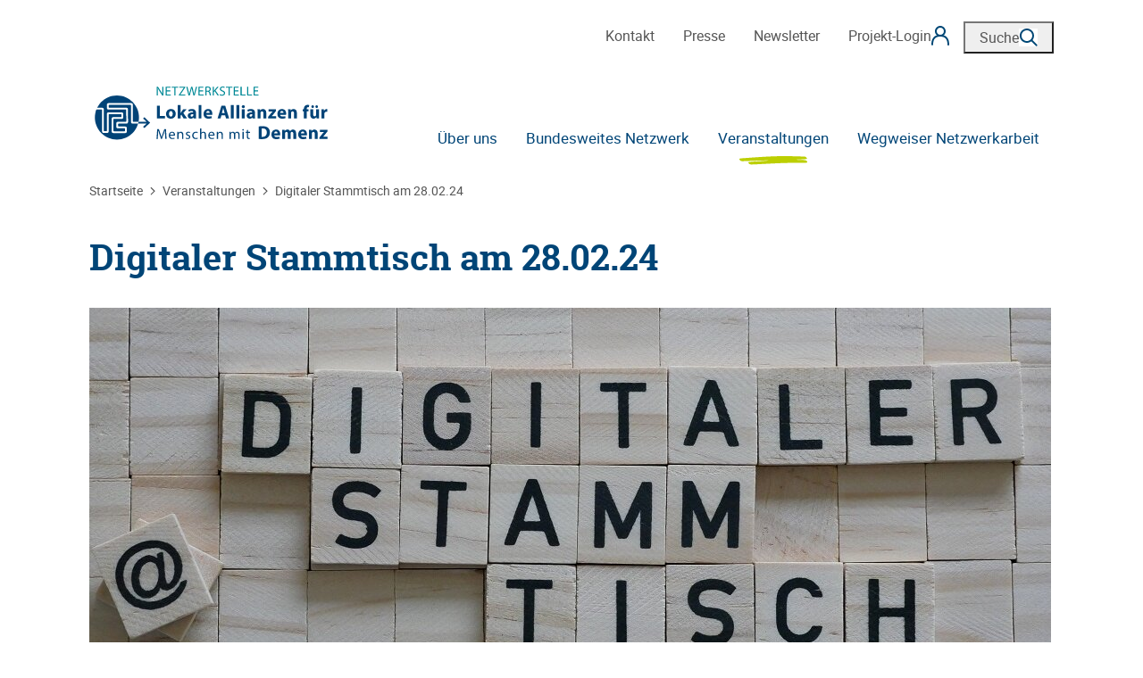

--- FILE ---
content_type: text/html; charset=utf-8
request_url: https://www.netzwerkstelle-demenz.de/veranstaltungen/aktuell/digitaler-stammtisch-austausch-fuer-lokale-allianzen-im-aktuellen-bundesprogramm-4-1
body_size: 6746
content:
<!DOCTYPE html>
<html lang="de-DE">
<head>

<meta charset="utf-8">
<!-- 
	This website is created by cala media gbr - http://www.calamedia.de

	This website is powered by TYPO3 - inspiring people to share!
	TYPO3 is a free open source Content Management Framework initially created by Kasper Skaarhoj and licensed under GNU/GPL.
	TYPO3 is copyright 1998-2026 of Kasper Skaarhoj. Extensions are copyright of their respective owners.
	Information and contribution at https://typo3.org/
-->


<link rel="shortcut icon" href="/typo3conf/ext/site_package/Resources/Public/Favicons/favicon.ico" type="image/vnd.microsoft.icon">
<title>Digitaler Stammtisch am 28.02.24: Netzwerkstelle Lokale Allianzen für Menschen mit Demenz</title>
<meta http-equiv="x-ua-compatible" content="IE=edge" />
<meta name="generator" content="TYPO3 CMS" />
<meta name="description" content="Austausch für Lokale Allianzen im aktuellen Bundesprogramm" />
<meta name="viewport" content="width=device-width, initial-scale=1" />
<meta name="robots" content="index,follow" />
<meta name="author" content="Bundesarbeitsgemeinschaft der Senioren-Organisationen" />
<meta name="keywords" content="Demenz, Netzwerk, Bagso" />
<meta property="og:title" content="Digitaler Stammtisch am 28.02.24" />
<meta property="og:type" content="article" />
<meta property="og:url" content="https://www.netzwerkstelle-demenz.de/veranstaltungen/aktuell/digitaler-stammtisch-austausch-fuer-lokale-allianzen-im-aktuellen-bundesprogramm-4-1" />
<meta property="og:description" content="Austausch für Lokale Allianzen im aktuellen Bundesprogramm" />
<meta property="og:site_name" content="Netzwerkstelle Lokale Allianzen für Menschen mit Demenz" />
<meta name="twitter:card" content="summary" />
<meta name="apple-mobile-web-app-capable" content="no" />


<link rel="stylesheet" type="text/css" href="/typo3temp/assets/compressed/merged-295c2ca9bcc411c493c42513505697e4-0fd4dd57dbdd6ea158b4b3da067cb282.css.gzip?1769525873" media="all">






<link rel="apple-touch-icon" sizes="180x180" href="/typo3conf/ext/site_package/Resources/Public/Favicons/apple-touch-icon.png">
          <link rel="icon" type="image/png" sizes="32x32" href="/typo3conf/ext/site_package/Resources/Public/Favicons/favicon-32x32.png">
          <link rel="icon" type="image/png" sizes="16x16" href="/typo3conf/ext/site_package/Resources/Public/Favicons/favicon-16x16.png">
          <link rel="manifest" href="/typo3conf/ext/site_package/Resources/Public/Favicons/site.webmanifest">
          <link rel="mask-icon" href="/safari-pinned-tab.svg" color="#004577">
          <meta name="msapplication-TileColor" content="#ffc40d">
          <meta name="theme-color" content="#ffffff">
<link rel="canonical" href="https://www.netzwerkstelle-demenz.de/veranstaltungen/aktuell/digitaler-stammtisch-austausch-fuer-lokale-allianzen-im-aktuellen-bundesprogramm-4-1"/>
</head>
<body id="p35" class="page-35 pagelevel-2 language- p-plain layout-default">

<div
        x-data="{
            searchOpen: false,
            headerHeight: $refs.header.getBoundingClientRect().height,
            topBarHeight: $refs.topBar.getBoundingClientRect().height,
            isPageTop: true,
            measureElements() {
                this.headerHeight = $refs.header.getBoundingClientRect().height
                this.topBarHeight = $refs.topBar.getBoundingClientRect().height
            }
        }"
        x-init="$watch('searchOpen', (val) => $dispatch(val ? 'search-open' : 'search-close'))"
        :class="searchOpen && 'is-search-open'"
        :style="`--header-height: ${ headerHeight }; --top-bar-height: ${ topBarHeight };`"
        @keyup.escape.window="searchOpen = false"
        @scroll.window="isPageTop = !window.scrollY"
        @resize.window.debounce="measureElements"
    ><div id="top"></div><a class="l-skipnavigation sr-only sr-only-focusable" href="#content"><span>Zum Hauptinhalt</span></a><header class="l-header d-print-none" x-ref="header" :class="isPageTop ? 'is-top' : 'is-scrolled'"><div class="l-topbar" x-ref="topBar"><div class="container d-flex justify-content-end"><div class="relative"><ul class="nav l-topbar__nav"><li class="nav-item"><a href="/service/kontakt"
                                       class="nav-link "><span>
                                        Kontakt
                                    </span></a></li><li class="nav-item"><a href="/service/presse"
                                       class="nav-link "><span>
                                        Presse
                                    </span></a></li><li class="nav-item"><a href="/newsletter"
                                       class="nav-link "><span>
                                        Newsletter
                                    </span></a></li><li class="nav-item"><a href="/service/projekt-login"
                                       class="nav-link "><span>
                                        Projekt-Login
                                    </span><img src="/typo3conf/ext/site_package/Resources/Public/Icons/svg/person.svg" width="20" height="22" alt="" /></a></li><li class="nav-item"><button type="button" class="nav-link button-reset" @click="searchOpen = true"><span>
                                    Suche
                                </span><img src="/typo3conf/ext/site_package/Resources/Public/Icons/svg/search.svg" width="21" height="20" alt="" /></button></li></ul><div x-cloak class="l-header-search"><form method="get" class="c-search-formfield" name="form_kesearch_pi1"
                                  action="/service/suche/"><label for="quicksearch_text" class="sr-only">Wonach suchen Sie?</label><input
                                    id="quicksearch_text"
                                    type="text"
                                    class="c-search-formfield__input"
                                    placeholder="Wonach suchen Sie?"
                                    name="tx_solr[q]"
                                    required
                                    @search-open.document.debounce.100ms="$el.focus()"
                                    @search-close.document="$el.value = ''"
                                ><button type="submit" class="c-search-formfield__submit"><img src="/typo3conf/ext/site_package/Resources/Public/Icons/svg/search.svg" width="21" height="20" alt="" /><span class="sr-only">Suchen</span></button><input type="hidden" name="id" value="31"></form><button type="button" class="button-reset" @click="searchOpen = false"><span class="sr-only">
                                Schließen
                            </span><img src="/typo3conf/ext/site_package/Resources/Public/Icons/svg/close.svg" width="24" height="24" alt="" /></button></div></div></div></div><div class="navbar navbar-expand-xl navbar-light l-pageheader js-mainnavbar"><div class="container d-flex"><a class="navbar-brand order-1 order-lg-0" title="Zur Startseite" href="/"><img
                            src="/typo3conf/ext/site_package/Resources/Public/Images/logo.svg"
                            alt="Logo Netzwerkstelle Lokale Allianzen für Menschen mit Demenz"/></a><button class="navbar-toggler collapsed order-0 order-lg-1" type="button" data-toggle="collapse"
                            data-target="#mainnavigation" aria-expanded="false" aria-label="Navigation"><span class="navbar-toggler-icon"></span></button><button class="navbar-toggler collapsed order-2 d-lg-none" type="button" data-toggle="collapse"
                            data-target="#mobilesearch" aria-expanded="false" aria-label="Suche"><svg role="img" width="19" height="18" xmlns="http://www.w3.org/2000/svg"
                             aria-labelledby="uniqueTitleID"><title id="uniqueTitleID">Suche</title><g fill="none" fill-rule="evenodd"><path
                                    d="M13.146 11h-.823l-.292-.27a6.322 6.322 0 0 0 1.636-4.23c0-3.59-3.032-6.5-6.771-6.5C3.156 0 .125 2.91.125 6.5S3.156 13 6.895 13c1.678 0 3.22-.59 4.407-1.57l.281.28v.79l5.209 4.99L18.344 16l-5.198-5zm-6.25 0c-2.594 0-4.688-2.01-4.688-4.5S4.302 2 6.896 2s4.687 2.01 4.687 4.5S9.49 11 6.896 11z"
                                    fill="#004577" fill-rule="nonzero"></path><path d="M-3-3h25v24H-3z"></path></g></svg></button><nav id="mobilesearch"
                         class="collapse navbar-collapse l-mobilesearch order-4 l-quicksearch l-quicksearch--mobile"><form method="get" class="form-inline " name="form_kesearch_pi1_mobile"
                              action="/service/suche/"><div class="form-group" role="search"><label for="quicksearch_text_mobile" class="sr-only">Suche</label><input id="quicksearch_text_mobile" type="text" class="form-control form-control-sm"
                                       placeholder="Suchbegriff ..." name="tx_kesearch_pi1[sword]" required><button type="submit" class="btn btn-sm">Suchen</button><input type="hidden" name="id" value="31"></div></form></nav><nav id="mainnavigation" class="collapse navbar-collapse order-3"><ul class="navbar-nav"><li class="nav-item dropdown dropdown-hover"><a href="/ueber-uns/netzwerkstelle" id="nav-item-5" class="nav-link"
                                           
                                        title="Über uns" aria-haspopup="true"
                                        aria-expanded="false"
                                        ><span class="nav-link-text">Über uns</span></a><ul class="dropdown-menu" aria-labelledby="nav-item-5"><li><a href="/ueber-uns/netzwerkstelle"
                                                           class="dropdown-item"
                                                           
                                                        title="Netzwerkstelle"><span class="dropdown-text">Netzwerkstelle</span></a></li><li><a href="/ueber-uns/bundesprogramm"
                                                           class="dropdown-item"
                                                           
                                                        title="Bundesprogramm"><span class="dropdown-text">Bundesprogramm</span></a></li><li><a href="/ueber-uns/fachlicher-beirat"
                                                           class="dropdown-item"
                                                           
                                                        title="Fachlicher Beirat"><span class="dropdown-text">Fachlicher Beirat</span></a></li><li><a href="/ueber-uns/bagso"
                                                           class="dropdown-item"
                                                           
                                                        title="Die BAGSO"><span class="dropdown-text">Die BAGSO</span></a></li></ul></li><li class="nav-item dropdown dropdown-hover"><a href="/bundesweites-netzwerk/projektlandkarte" id="nav-item-213" class="nav-link"
                                           
                                        title="Bundesweites Netzwerk" aria-haspopup="true"
                                        aria-expanded="false"
                                        ><span class="nav-link-text">Bundesweites Netzwerk</span></a><ul class="dropdown-menu" aria-labelledby="nav-item-213"><li><a href="/bundesweites-netzwerk/projektlandkarte"
                                                           class="dropdown-item"
                                                           
                                                        title="Projektlandkarte"><span class="dropdown-text">Projektlandkarte</span></a></li><li><a href="/bundesweites-netzwerk/praxisbeispiele"
                                                           class="dropdown-item"
                                                           
                                                        title="Praxisbeispiele"><span class="dropdown-text">Praxisbeispiele</span></a></li><li><a href="/bundesweites-netzwerk/ansprechpartner-in-den-laendern"
                                                           class="dropdown-item"
                                                           
                                                        title="Ansprechpartner Länder"><span class="dropdown-text">Ansprechpartner Länder</span></a></li><li><a href="/bundesweites-netzwerk/bundesweite-partner"
                                                           class="dropdown-item"
                                                           
                                                        title="Bundesweite Partner"><span class="dropdown-text">Bundesweite Partner</span></a></li></ul></li><li class="nav-item active dropdown dropdown-hover"><a href="/veranstaltungen/veranstaltungen-der-netzwerkstelle" id="nav-item-3" class="nav-link"
                                           
                                        title="Veranstaltungen" aria-haspopup="true"
                                        aria-expanded="false"
                                         aria-current="page"><span class="nav-link-text">Veranstaltungen</span></a><ul class="dropdown-menu" aria-labelledby="nav-item-3"><li><a href="/veranstaltungen/veranstaltungen-der-netzwerkstelle"
                                                           class="dropdown-item"
                                                           
                                                        title="Veranstaltungen der Netzwerkstelle"><span class="dropdown-text">Veranstaltungen der Netzwerkstelle</span></a></li><li><a href="/veranstaltungen/rueckblick"
                                                           class="dropdown-item"
                                                           
                                                        title="Dokumentationen"><span class="dropdown-text">Dokumentationen</span></a></li></ul></li><li class="nav-item dropdown dropdown-hover"><a href="/wegweiser-netzwerkarbeit" id="nav-item-218" class="nav-link"
                                           
                                        title="Wegweiser Netzwerkarbeit" aria-haspopup="true"
                                        aria-expanded="false"
                                        ><span class="nav-link-text">Wegweiser Netzwerkarbeit</span></a><ul class="dropdown-menu" aria-labelledby="nav-item-218"><li><a href="/wegweiser-netzwerkarbeit/ein-netzwerk-planen"
                                                           class="dropdown-item"
                                                           
                                                        title="Planen"><span class="dropdown-text">Planen</span></a></li><li><a href="/wegweiser-netzwerkarbeit/aufbauen"
                                                           class="dropdown-item"
                                                           
                                                        title="Aufbauen"><span class="dropdown-text">Aufbauen</span></a></li><li><a href="/wegweiser-netzwerkarbeit/weiterentwickeln"
                                                           class="dropdown-item"
                                                           
                                                        title="Weiterentwickeln"><span class="dropdown-text">Weiterentwickeln</span></a></li><li><a href="/wegweiser-netzwerkarbeit/finanzieren"
                                                           class="dropdown-item"
                                                           
                                                        title="Finanzieren"><span class="dropdown-text">Finanzieren</span></a></li><li><a href="/wegweiser-netzwerkarbeit/praxisimpulse"
                                                           class="dropdown-item"
                                                           
                                                        title="Praxisimpulse"><span class="dropdown-text">Praxisimpulse</span></a></li><li><a href="/wegweiser-netzwerkarbeit/themenschwerpunkte"
                                                           class="dropdown-item"
                                                           
                                                        title="Themenschwerpunkte"><span class="dropdown-text">Themenschwerpunkte</span></a></li></ul></li></ul></nav></div></div></header><div @click="searchOpen = false" class="l-content-overlay"><main class="l-main"><nav class="l-breadcrumb d-none d-md-block d-print-none" aria-label="breadcrumb"><div class="container"><p class="sr-only" id="breadcrumb">Sie befinden sich hier:</p><ol class="breadcrumb"><li class="breadcrumb-item"><a class="breadcrumb-link" href="/" title="Startseite"><span class="breadcrumb-text">Startseite</span></a></li><li class="breadcrumb-item"><a class="breadcrumb-link" href="/veranstaltungen/veranstaltungen-der-netzwerkstelle" title="Veranstaltungen"><span class="breadcrumb-text">Veranstaltungen</span></a></li><li class="breadcrumb-item active" aria-current="page"><span class="breadcrumb-text">Digitaler Stammtisch am 28.02.24</span></li></ol></div></nav><div id="content"><!-- TYPO3SEARCH_begin --><div id="c32" class="frame frame-default frame-type-list frame-layout-0"><div class="news news-single"><div class="article" itemscope="itemscope" itemtype="http://schema.org/Article"><div class="c-article"><div class="c-pagetitle"><div class="container"><div class="row"><div class="col"><h1 itemprop="headline">Digitaler Stammtisch am 28.02.24</h1></div></div></div></div><div class="container"><div class="row"><div class="col-sm-12"><img loading="lazy" class="mb-2 mb-md-5" title="© BAGSO | Hülsmann" alt="Veranstaltungstitel mit Holzbuchstaben gelegt" src="/fileadmin/_processed_/e/a/csm_digitaler_stammtisch_9789c2a003.jpg" width="1077" height="478" /><div class="subnav-wrap subnav-wrap--floating"><div class="c-article__eventdate">
            
                28.02.2024
            

            
        </div><div class="c-article__eventtime">
                
                    09.00
                

                
                    bis
                    11.00
                
                &nbsp;Uhr
            </div><div class="c-article__eventlocation">Online</div><!-- related things --><div class="news-related-wrap mt-3"></div></div><!-- teaser --><div class="teaser-text" itemprop="description"><p>Austausch für Lokale Allianzen im aktuellen Bundesprogramm</p></div><!-- main text --><div class="c-news__rte" itemprop="articleBody"><p>Am 28. Februar 2024&nbsp;von 9-11 Uhr fand der erste Digitale Stammtisch für das Jahr 2024 statt. Eingeladen waren alle durch das aktuelle Bundesprogramm geförderten Lokale Allianzen.</p><p>Neue Lokale Allianzen konnten mit erfahrenen Netzwerkerinnen und Netzwerkern zusammenkommen, sich kennenlernen und unterstützen, von gegenseitigen Anregungen profitieren und gefundene Lösungswege miteiandner teilen. In thematischen Kleingruppen wurden Herausforderungen, gelungene Ansätze aus anderen Projekten und nachahmenswerte Ideen besprochen und vorgestellt.&nbsp;</p><p>Darüber hinaus bot das Format die Möglichkeit die Angebote der Netzwerkstelle besser kennenzulernen und Hilfestellungen auf konkrete Fragen mitzunehmen.</p><p><strong>Weitere Informationen</strong><br> Johanna te Kronnie<br> Telefon: 0228/24 99 93-35<br> E-Mail: <a href="mailto:gemmer@bagso.de">te-kronnie@bagso.de</a></p><div class="container container--mdl l-flow"></div></div></div></div></div></div></div></div></div><!-- TYPO3SEARCH_end --></div></main><footer class="l-footer d-print-none"><div class="c-newsletter"><div class="container"><div class="c-newsletter__grid"><div><img class="c-newsletter__logo"
                                     src='/typo3conf/ext/site_package/Resources/Public/Images/logo-netzwerkstelle-demenz-white.svg'><div class="c-newsletter__icon-container c-newsletter__hide-for-large"><img src='/typo3conf/ext/site_package/Resources/Public/Icons/svg/send-icon_weiss.svg'></div></div><div><h2 class="c-newsletter__headline">Bleiben Sie informiert!</h2><div class="c-newsletter__text">Abonnieren Sie den Newsletter der Netzwerkstelle
                                    "Lokale Allianzen für Menschen mit Demenz"
                                </div><ul class="c-newsletter__list"><li class="c-newsletter__list-item">Erscheint alle 8 Wochen</li><li class="c-newsletter__list-item">Veranstaltungen & Ausschreibungen</li><li class="c-newsletter__list-item">Veröffentlichungen</li><li class="c-newsletter__list-item">Neues aus der Praxis</li></ul></div><div class="c-newsletter__show-for-large"><img src='/typo3conf/ext/site_package/Resources/Public/Icons/svg/send-icon_weiss.svg'></div><div
                                class="c-newsletter-subscription c-newsletter-subscription--footer"
                                id="footer-newsletter-subscription"
                            ><div id="c1468" class="frame frame-default frame-type-form_formframework frame-layout-0"><form data-parsley-validate="" data-parsley-trigger="focusout" enctype="multipart/form-data" method="post" class="f-form" id="newsletter-AnmeldungmitRapidmailFooter-1468" action="/veranstaltungen/aktuell?tx_form_formframework%5Baction%5D=perform&amp;tx_form_formframework%5Bcontroller%5D=FormFrontend&amp;cHash=bd8289c2bb5a7ab5c97b0c7db38d5a50#newsletter-AnmeldungmitRapidmailFooter-1468"><div><input type="hidden" name="tx_form_formframework[newsletter-AnmeldungmitRapidmailFooter-1468][__state]" value="TzozOToiVFlQTzNcQ01TXEZvcm1cRG9tYWluXFJ1bnRpbWVcRm9ybVN0YXRlIjoyOntzOjI1OiIAKgBsYXN0RGlzcGxheWVkUGFnZUluZGV4IjtpOjA7czoxMzoiACoAZm9ybVZhbHVlcyI7YTowOnt9fQ==cf2f8b69edafd96b5fb7b3fb152df822641cc963" /><input type="hidden" name="tx_form_formframework[__trustedProperties]" value="{&quot;newsletter-AnmeldungmitRapidmailFooter-1468&quot;:{&quot;email-1&quot;:1,&quot;checkbox-1&quot;:1,&quot;checkbox-2&quot;:1,&quot;lJDxQ1&quot;:1,&quot;__currentPage&quot;:1}}bd805f96a2e0a1b3983bd79e3f837ff38885f87b" /></div><div class="f-form__fields"><div class="f-field 
        f-type-text
    
        
        
        "
        
    ><div class="f-field__label"><label class="control-label" for="newsletter-AnmeldungmitRapidmailFooter-1468-email-1">
                    Ihre E-Mail-Adresse
                    
                        
<span class="required">*</span></label></div><div class="f-field__input input"><input placeholder="Ihre E-Mail-Adresse*" required="required" autocomplete="email" class=" form-control" id="newsletter-AnmeldungmitRapidmailFooter-1468-email-1" type="email" name="tx_form_formframework[newsletter-AnmeldungmitRapidmailFooter-1468][email-1]" value="" /></div></div><div class="f-field 
        f-type-text
    
        
        
        "
        
    ><div class="f-field__input input checkbox"><div class="form-check"><label class="add-on form-check-label" for="newsletter-AnmeldungmitRapidmailFooter-1468-checkbox-1"><input type="hidden" name="tx_form_formframework[newsletter-AnmeldungmitRapidmailFooter-1468][checkbox-1]" value="" /><input required="required" class="add-on" id="newsletter-AnmeldungmitRapidmailFooter-1468-checkbox-1" type="checkbox" name="tx_form_formframework[newsletter-AnmeldungmitRapidmailFooter-1468][checkbox-1]" value="1" /><span>Hiermit willige ich ein, dass meine hier angegebene E-Mail-Adresse ausschließlich für den Versand des Newsletters gespeichert und verwendet wird. Sie wird nicht an Dritte weitergegeben. Ich nehme zur Kenntnis, dass ich diese Einwilligung jederzeit widerrufen kann und ein Widerruf dabei die Rechtmäßigkeit der bis dahin erfolgten Verarbeitung unberührt lässt.
<span class="required">*</span></span></label></div></div></div><div class="f-field 
        f-type-text
    
        
        
        "
        
    ><div class="f-field__input input checkbox"><div class="form-check"><label class="add-on form-check-label" for="newsletter-AnmeldungmitRapidmailFooter-1468-checkbox-2"><input type="hidden" name="tx_form_formframework[newsletter-AnmeldungmitRapidmailFooter-1468][checkbox-2]" value="" /><input required="required" class="add-on" id="newsletter-AnmeldungmitRapidmailFooter-1468-checkbox-2" type="checkbox" name="tx_form_formframework[newsletter-AnmeldungmitRapidmailFooter-1468][checkbox-2]" value="1" /><span>Ich bin kein Roboter.
<span class="required">*</span></span></label></div></div></div><input autocomplete="lJDxQ1" aria-hidden="true" id="newsletter-AnmeldungmitRapidmailFooter-1468-lJDxQ1" style="position:absolute; margin:0 0 0 -999em;" tabindex="-1" type="text" name="tx_form_formframework[newsletter-AnmeldungmitRapidmailFooter-1468][lJDxQ1]" /></div><div class="f-form__actions"><nav class="f-navigation"><span class="f-navigation__next submit"><button class="btn btn-primary" type="submit" name="tx_form_formframework[newsletter-AnmeldungmitRapidmailFooter-1468][__currentPage]" value="1">
                                    Abonnieren
                                </button></span></nav></div></form></div></div></div><a class="c-newsletter__scroll-top d-print-none" title="zum Seitenanfang" href="#top"><span class="scroll-top-icon"></span><span class="sr-only">zum Seitenanfang</span></a></div></div><div class="l-footer__main l-section--bg-secondary"><div class="container"><ul class="nav"><li class="nav-item"><a href="/service/barrierefreiheit"
                                       class="nav-link ">Barrierefreiheit</a></li><li class="nav-item"><a href="/service/kontakt"
                                       class="nav-link ">Kontakt</a></li><li class="nav-item"><a href="/service/sitemap"
                                       class="nav-link ">Inhaltsverzeichnis</a></li><li class="nav-item"><a href="/service/impressum"
                                       class="nav-link ">Impressum</a></li><li class="nav-item"><a href="/service/datenschutz"
                                       class="nav-link ">Datenschutz</a></li><li class="nav-item"><a href="/service/projekt-login"
                                       class="nav-link ">Projekt-Login</a></li></ul></div></div></footer></div></div><!-- Matomo --><script type="text/javascript">
        var _paq = window._paq = window._paq || [];
        /* tracker methods like "setCustomDimension" should be called before "trackPageView" */
        _paq.push(["setDoNotTrack", true]);
        _paq.push(["disableCookies"]);
        _paq.push(['trackPageView']);
        _paq.push(['enableLinkTracking']);
        (function() {
            var u="https://statistics.wegewerk.net/";
            _paq.push(['setTrackerUrl', u+'matomo.php']);
            _paq.push(['setSiteId', '11']);
            var d=document, g=d.createElement('script'), s=d.getElementsByTagName('script')[0];
            g.async=true; g.src=u+'matomo.js'; s.parentNode.insertBefore(g,s);
        })();
    </script><!-- End Matomo Code -->
<script src="/typo3temp/assets/compressed/merged-9d9087b7ab87c5e9c914b65b1311eaf6-23b0ef35449f4e68560cff4b98ba8d7a.js.gzip?1769525873"></script>
<script src="/typo3temp/assets/compressed/merged-7bf20ebc450ff21746a172a5b1931836-c554cd22d4bee69b6eef5cac3e6b322c.js.gzip?1769525873"></script>


</body>
</html>

--- FILE ---
content_type: text/css; charset=utf-8
request_url: https://www.netzwerkstelle-demenz.de/typo3temp/assets/compressed/merged-295c2ca9bcc411c493c42513505697e4-0fd4dd57dbdd6ea158b4b3da067cb282.css.gzip?1769525873
body_size: 67939
content:
@charset "UTF-8";.fa,.fab,.fal,.far,.fas{-moz-osx-font-smoothing:grayscale;-webkit-font-smoothing:antialiased;display:inline-block;font-style:normal;font-variant:normal;text-rendering:auto;line-height:1}.fa-lg{font-size:1.33333333em;line-height:.75em;vertical-align:-.0667em}.fa-xs{font-size:.75em}.fa-sm{font-size:.875em}.fa-1x{font-size:1em}.fa-2x{font-size:2em}.fa-3x{font-size:3em}.fa-4x{font-size:4em}.fa-5x{font-size:5em}.fa-6x{font-size:6em}.fa-7x{font-size:7em}.fa-8x{font-size:8em}.fa-9x{font-size:9em}.fa-10x{font-size:10em}.fa-fw{text-align:center;width:1.25em}.fa-ul{list-style-type:none;margin-left:2.5em;padding-left:0}.fa-ul>li{position:relative}.fa-li{left:-2em;position:absolute;text-align:center;width:2em;line-height:inherit}.fa-border{border-radius:.1em;border:.08em solid #eee;padding:.2em .25em .15em}.fa-pull-left{float:left}.fa-pull-right{float:right}.fa.fa-pull-left,.fab.fa-pull-left,.fal.fa-pull-left,.far.fa-pull-left,.fas.fa-pull-left{margin-right:.3em}.fa.fa-pull-right,.fab.fa-pull-right,.fal.fa-pull-right,.far.fa-pull-right,.fas.fa-pull-right{margin-left:.3em}.fa-spin{-webkit-animation:fa-spin 2s infinite linear;animation:fa-spin 2s infinite linear}.fa-pulse{-webkit-animation:fa-spin 1s infinite steps(8);animation:fa-spin 1s infinite steps(8)}@-webkit-keyframes fa-spin{0%{-webkit-transform:rotate(0deg);transform:rotate(0deg)}to{-webkit-transform:rotate(1turn);transform:rotate(1turn)}}@keyframes fa-spin{0%{-webkit-transform:rotate(0deg);transform:rotate(0deg)}to{-webkit-transform:rotate(1turn);transform:rotate(1turn)}}.fa-rotate-90{-ms-filter:"progid:DXImageTransform.Microsoft.BasicImage(rotation=1)";-webkit-transform:rotate(90deg);transform:rotate(90deg)}.fa-rotate-180{-ms-filter:"progid:DXImageTransform.Microsoft.BasicImage(rotation=2)";-webkit-transform:rotate(180deg);transform:rotate(180deg)}.fa-rotate-270{-ms-filter:"progid:DXImageTransform.Microsoft.BasicImage(rotation=3)";-webkit-transform:rotate(270deg);transform:rotate(270deg)}.fa-flip-horizontal{-ms-filter:"progid:DXImageTransform.Microsoft.BasicImage(rotation=0,mirror=1)";-webkit-transform:scaleX(-1);transform:scaleX(-1)}.fa-flip-vertical{-webkit-transform:scaleY(-1);transform:scaleY(-1)}.fa-flip-both,.fa-flip-horizontal.fa-flip-vertical,.fa-flip-vertical{-ms-filter:"progid:DXImageTransform.Microsoft.BasicImage(rotation=2,mirror=1)"}.fa-flip-both,.fa-flip-horizontal.fa-flip-vertical{-webkit-transform:scale(-1);transform:scale(-1)}:root .fa-flip-both,:root .fa-flip-horizontal,:root .fa-flip-vertical,:root .fa-rotate-90,:root .fa-rotate-180,:root .fa-rotate-270{-webkit-filter:none;filter:none}.fa-stack{display:inline-block;height:2em;line-height:2em;position:relative;vertical-align:middle;width:2em}.fa-stack-1x,.fa-stack-2x{left:0;position:absolute;text-align:center;width:100%}.fa-stack-1x{line-height:inherit}.fa-stack-2x{font-size:2em}.fa-inverse{color:#fff}.fa-500px:before{content:"\F26E"}.fa-accessible-icon:before{content:"\F368"}.fa-accusoft:before{content:"\F369"}.fa-acquisitions-incorporated:before{content:"\F6AF"}.fa-ad:before{content:"\F641"}.fa-address-book:before{content:"\F2B9"}.fa-address-card:before{content:"\F2BB"}.fa-adjust:before{content:"\F042"}.fa-adn:before{content:"\F170"}.fa-adobe:before{content:"\F778"}.fa-adversal:before{content:"\F36A"}.fa-affiliatetheme:before{content:"\F36B"}.fa-air-freshener:before{content:"\F5D0"}.fa-airbnb:before{content:"\F834"}.fa-algolia:before{content:"\F36C"}.fa-align-center:before{content:"\F037"}.fa-align-justify:before{content:"\F039"}.fa-align-left:before{content:"\F036"}.fa-align-right:before{content:"\F038"}.fa-alipay:before{content:"\F642"}.fa-allergies:before{content:"\F461"}.fa-amazon:before{content:"\F270"}.fa-amazon-pay:before{content:"\F42C"}.fa-ambulance:before{content:"\F0F9"}.fa-american-sign-language-interpreting:before{content:"\F2A3"}.fa-amilia:before{content:"\F36D"}.fa-anchor:before{content:"\F13D"}.fa-android:before{content:"\F17B"}.fa-angellist:before{content:"\F209"}.fa-angle-double-down:before{content:"\F103"}.fa-angle-double-left:before{content:"\F100"}.fa-angle-double-right:before{content:"\F101"}.fa-angle-double-up:before{content:"\F102"}.fa-angle-down:before{content:"\F107"}.fa-angle-left:before{content:"\F104"}.fa-angle-right:before{content:"\F105"}.fa-angle-up:before{content:"\F106"}.fa-angry:before{content:"\F556"}.fa-angrycreative:before{content:"\F36E"}.fa-angular:before{content:"\F420"}.fa-ankh:before{content:"\F644"}.fa-app-store:before{content:"\F36F"}.fa-app-store-ios:before{content:"\F370"}.fa-apper:before{content:"\F371"}.fa-apple:before{content:"\F179"}.fa-apple-alt:before{content:"\F5D1"}.fa-apple-pay:before{content:"\F415"}.fa-archive:before{content:"\F187"}.fa-archway:before{content:"\F557"}.fa-arrow-alt-circle-down:before{content:"\F358"}.fa-arrow-alt-circle-left:before{content:"\F359"}.fa-arrow-alt-circle-right:before{content:"\F35A"}.fa-arrow-alt-circle-up:before{content:"\F35B"}.fa-arrow-circle-down:before{content:"\F0AB"}.fa-arrow-circle-left:before{content:"\F0A8"}.fa-arrow-circle-right:before{content:"\F0A9"}.fa-arrow-circle-up:before{content:"\F0AA"}.fa-arrow-down:before{content:"\F063"}.fa-arrow-left:before{content:"\F060"}.fa-arrow-right:before{content:"\F061"}.fa-arrow-up:before{content:"\F062"}.fa-arrows-alt:before{content:"\F0B2"}.fa-arrows-alt-h:before{content:"\F337"}.fa-arrows-alt-v:before{content:"\F338"}.fa-artstation:before{content:"\F77A"}.fa-assistive-listening-systems:before{content:"\F2A2"}.fa-asterisk:before{content:"\F069"}.fa-asymmetrik:before{content:"\F372"}.fa-at:before{content:"\F1FA"}.fa-atlas:before{content:"\F558"}.fa-atlassian:before{content:"\F77B"}.fa-atom:before{content:"\F5D2"}.fa-audible:before{content:"\F373"}.fa-audio-description:before{content:"\F29E"}.fa-autoprefixer:before{content:"\F41C"}.fa-avianex:before{content:"\F374"}.fa-aviato:before{content:"\F421"}.fa-award:before{content:"\F559"}.fa-aws:before{content:"\F375"}.fa-baby:before{content:"\F77C"}.fa-baby-carriage:before{content:"\F77D"}.fa-backspace:before{content:"\F55A"}.fa-backward:before{content:"\F04A"}.fa-bacon:before{content:"\F7E5"}.fa-balance-scale:before{content:"\F24E"}.fa-ban:before{content:"\F05E"}.fa-band-aid:before{content:"\F462"}.fa-bandcamp:before{content:"\F2D5"}.fa-barcode:before{content:"\F02A"}.fa-bars:before{content:"\F0C9"}.fa-baseball-ball:before{content:"\F433"}.fa-basketball-ball:before{content:"\F434"}.fa-bath:before{content:"\F2CD"}.fa-battery-empty:before{content:"\F244"}.fa-battery-full:before{content:"\F240"}.fa-battery-half:before{content:"\F242"}.fa-battery-quarter:before{content:"\F243"}.fa-battery-three-quarters:before{content:"\F241"}.fa-battle-net:before{content:"\F835"}.fa-bed:before{content:"\F236"}.fa-beer:before{content:"\F0FC"}.fa-behance:before{content:"\F1B4"}.fa-behance-square:before{content:"\F1B5"}.fa-bell:before{content:"\F0F3"}.fa-bell-slash:before{content:"\F1F6"}.fa-bezier-curve:before{content:"\F55B"}.fa-bible:before{content:"\F647"}.fa-bicycle:before{content:"\F206"}.fa-bimobject:before{content:"\F378"}.fa-binoculars:before{content:"\F1E5"}.fa-biohazard:before{content:"\F780"}.fa-birthday-cake:before{content:"\F1FD"}.fa-bitbucket:before{content:"\F171"}.fa-bitcoin:before{content:"\F379"}.fa-bity:before{content:"\F37A"}.fa-black-tie:before{content:"\F27E"}.fa-blackberry:before{content:"\F37B"}.fa-blender:before{content:"\F517"}.fa-blender-phone:before{content:"\F6B6"}.fa-blind:before{content:"\F29D"}.fa-blog:before{content:"\F781"}.fa-blogger:before{content:"\F37C"}.fa-blogger-b:before{content:"\F37D"}.fa-bluetooth:before{content:"\F293"}.fa-bluetooth-b:before{content:"\F294"}.fa-bold:before{content:"\F032"}.fa-bolt:before{content:"\F0E7"}.fa-bomb:before{content:"\F1E2"}.fa-bone:before{content:"\F5D7"}.fa-bong:before{content:"\F55C"}.fa-book:before{content:"\F02D"}.fa-book-dead:before{content:"\F6B7"}.fa-book-medical:before{content:"\F7E6"}.fa-book-open:before{content:"\F518"}.fa-book-reader:before{content:"\F5DA"}.fa-bookmark:before{content:"\F02E"}.fa-bootstrap:before{content:"\F836"}.fa-bowling-ball:before{content:"\F436"}.fa-box:before{content:"\F466"}.fa-box-open:before{content:"\F49E"}.fa-boxes:before{content:"\F468"}.fa-braille:before{content:"\F2A1"}.fa-brain:before{content:"\F5DC"}.fa-bread-slice:before{content:"\F7EC"}.fa-briefcase:before{content:"\F0B1"}.fa-briefcase-medical:before{content:"\F469"}.fa-broadcast-tower:before{content:"\F519"}.fa-broom:before{content:"\F51A"}.fa-brush:before{content:"\F55D"}.fa-btc:before{content:"\F15A"}.fa-buffer:before{content:"\F837"}.fa-bug:before{content:"\F188"}.fa-building:before{content:"\F1AD"}.fa-bullhorn:before{content:"\F0A1"}.fa-bullseye:before{content:"\F140"}.fa-burn:before{content:"\F46A"}.fa-buromobelexperte:before{content:"\F37F"}.fa-bus:before{content:"\F207"}.fa-bus-alt:before{content:"\F55E"}.fa-business-time:before{content:"\F64A"}.fa-buysellads:before{content:"\F20D"}.fa-calculator:before{content:"\F1EC"}.fa-calendar:before{content:"\F133"}.fa-calendar-alt:before{content:"\F073"}.fa-calendar-check:before{content:"\F274"}.fa-calendar-day:before{content:"\F783"}.fa-calendar-minus:before{content:"\F272"}.fa-calendar-plus:before{content:"\F271"}.fa-calendar-times:before{content:"\F273"}.fa-calendar-week:before{content:"\F784"}.fa-camera:before{content:"\F030"}.fa-camera-retro:before{content:"\F083"}.fa-campground:before{content:"\F6BB"}.fa-canadian-maple-leaf:before{content:"\F785"}.fa-candy-cane:before{content:"\F786"}.fa-cannabis:before{content:"\F55F"}.fa-capsules:before{content:"\F46B"}.fa-car:before{content:"\F1B9"}.fa-car-alt:before{content:"\F5DE"}.fa-car-battery:before{content:"\F5DF"}.fa-car-crash:before{content:"\F5E1"}.fa-car-side:before{content:"\F5E4"}.fa-caret-down:before{content:"\F0D7"}.fa-caret-left:before{content:"\F0D9"}.fa-caret-right:before{content:"\F0DA"}.fa-caret-square-down:before{content:"\F150"}.fa-caret-square-left:before{content:"\F191"}.fa-caret-square-right:before{content:"\F152"}.fa-caret-square-up:before{content:"\F151"}.fa-caret-up:before{content:"\F0D8"}.fa-carrot:before{content:"\F787"}.fa-cart-arrow-down:before{content:"\F218"}.fa-cart-plus:before{content:"\F217"}.fa-cash-register:before{content:"\F788"}.fa-cat:before{content:"\F6BE"}.fa-cc-amazon-pay:before{content:"\F42D"}.fa-cc-amex:before{content:"\F1F3"}.fa-cc-apple-pay:before{content:"\F416"}.fa-cc-diners-club:before{content:"\F24C"}.fa-cc-discover:before{content:"\F1F2"}.fa-cc-jcb:before{content:"\F24B"}.fa-cc-mastercard:before{content:"\F1F1"}.fa-cc-paypal:before{content:"\F1F4"}.fa-cc-stripe:before{content:"\F1F5"}.fa-cc-visa:before{content:"\F1F0"}.fa-centercode:before{content:"\F380"}.fa-centos:before{content:"\F789"}.fa-certificate:before{content:"\F0A3"}.fa-chair:before{content:"\F6C0"}.fa-chalkboard:before{content:"\F51B"}.fa-chalkboard-teacher:before{content:"\F51C"}.fa-charging-station:before{content:"\F5E7"}.fa-chart-area:before{content:"\F1FE"}.fa-chart-bar:before{content:"\F080"}.fa-chart-line:before{content:"\F201"}.fa-chart-pie:before{content:"\F200"}.fa-check:before{content:"\F00C"}.fa-check-circle:before{content:"\F058"}.fa-check-double:before{content:"\F560"}.fa-check-square:before{content:"\F14A"}.fa-cheese:before{content:"\F7EF"}.fa-chess:before{content:"\F439"}.fa-chess-bishop:before{content:"\F43A"}.fa-chess-board:before{content:"\F43C"}.fa-chess-king:before{content:"\F43F"}.fa-chess-knight:before{content:"\F441"}.fa-chess-pawn:before{content:"\F443"}.fa-chess-queen:before{content:"\F445"}.fa-chess-rook:before{content:"\F447"}.fa-chevron-circle-down:before{content:"\F13A"}.fa-chevron-circle-left:before{content:"\F137"}.fa-chevron-circle-right:before{content:"\F138"}.fa-chevron-circle-up:before{content:"\F139"}.fa-chevron-down:before{content:"\F078"}.fa-chevron-left:before{content:"\F053"}.fa-chevron-right:before{content:"\F054"}.fa-chevron-up:before{content:"\F077"}.fa-child:before{content:"\F1AE"}.fa-chrome:before{content:"\F268"}.fa-chromecast:before{content:"\F838"}.fa-church:before{content:"\F51D"}.fa-circle:before{content:"\F111"}.fa-circle-notch:before{content:"\F1CE"}.fa-city:before{content:"\F64F"}.fa-clinic-medical:before{content:"\F7F2"}.fa-clipboard:before{content:"\F328"}.fa-clipboard-check:before{content:"\F46C"}.fa-clipboard-list:before{content:"\F46D"}.fa-clock:before{content:"\F017"}.fa-clone:before{content:"\F24D"}.fa-closed-captioning:before{content:"\F20A"}.fa-cloud:before{content:"\F0C2"}.fa-cloud-download-alt:before{content:"\F381"}.fa-cloud-meatball:before{content:"\F73B"}.fa-cloud-moon:before{content:"\F6C3"}.fa-cloud-moon-rain:before{content:"\F73C"}.fa-cloud-rain:before{content:"\F73D"}.fa-cloud-showers-heavy:before{content:"\F740"}.fa-cloud-sun:before{content:"\F6C4"}.fa-cloud-sun-rain:before{content:"\F743"}.fa-cloud-upload-alt:before{content:"\F382"}.fa-cloudscale:before{content:"\F383"}.fa-cloudsmith:before{content:"\F384"}.fa-cloudversify:before{content:"\F385"}.fa-cocktail:before{content:"\F561"}.fa-code:before{content:"\F121"}.fa-code-branch:before{content:"\F126"}.fa-codepen:before{content:"\F1CB"}.fa-codiepie:before{content:"\F284"}.fa-coffee:before{content:"\F0F4"}.fa-cog:before{content:"\F013"}.fa-cogs:before{content:"\F085"}.fa-coins:before{content:"\F51E"}.fa-columns:before{content:"\F0DB"}.fa-comment:before{content:"\F075"}.fa-comment-alt:before{content:"\F27A"}.fa-comment-dollar:before{content:"\F651"}.fa-comment-dots:before{content:"\F4AD"}.fa-comment-medical:before{content:"\F7F5"}.fa-comment-slash:before{content:"\F4B3"}.fa-comments:before{content:"\F086"}.fa-comments-dollar:before{content:"\F653"}.fa-compact-disc:before{content:"\F51F"}.fa-compass:before{content:"\F14E"}.fa-compress:before{content:"\F066"}.fa-compress-arrows-alt:before{content:"\F78C"}.fa-concierge-bell:before{content:"\F562"}.fa-confluence:before{content:"\F78D"}.fa-connectdevelop:before{content:"\F20E"}.fa-contao:before{content:"\F26D"}.fa-cookie:before{content:"\F563"}.fa-cookie-bite:before{content:"\F564"}.fa-copy:before{content:"\F0C5"}.fa-copyright:before{content:"\F1F9"}.fa-couch:before{content:"\F4B8"}.fa-cpanel:before{content:"\F388"}.fa-creative-commons:before{content:"\F25E"}.fa-creative-commons-by:before{content:"\F4E7"}.fa-creative-commons-nc:before{content:"\F4E8"}.fa-creative-commons-nc-eu:before{content:"\F4E9"}.fa-creative-commons-nc-jp:before{content:"\F4EA"}.fa-creative-commons-nd:before{content:"\F4EB"}.fa-creative-commons-pd:before{content:"\F4EC"}.fa-creative-commons-pd-alt:before{content:"\F4ED"}.fa-creative-commons-remix:before{content:"\F4EE"}.fa-creative-commons-sa:before{content:"\F4EF"}.fa-creative-commons-sampling:before{content:"\F4F0"}.fa-creative-commons-sampling-plus:before{content:"\F4F1"}.fa-creative-commons-share:before{content:"\F4F2"}.fa-creative-commons-zero:before{content:"\F4F3"}.fa-credit-card:before{content:"\F09D"}.fa-critical-role:before{content:"\F6C9"}.fa-crop:before{content:"\F125"}.fa-crop-alt:before{content:"\F565"}.fa-cross:before{content:"\F654"}.fa-crosshairs:before{content:"\F05B"}.fa-crow:before{content:"\F520"}.fa-crown:before{content:"\F521"}.fa-crutch:before{content:"\F7F7"}.fa-css3:before{content:"\F13C"}.fa-css3-alt:before{content:"\F38B"}.fa-cube:before{content:"\F1B2"}.fa-cubes:before{content:"\F1B3"}.fa-cut:before{content:"\F0C4"}.fa-cuttlefish:before{content:"\F38C"}.fa-d-and-d:before{content:"\F38D"}.fa-d-and-d-beyond:before{content:"\F6CA"}.fa-dashcube:before{content:"\F210"}.fa-database:before{content:"\F1C0"}.fa-deaf:before{content:"\F2A4"}.fa-delicious:before{content:"\F1A5"}.fa-democrat:before{content:"\F747"}.fa-deploydog:before{content:"\F38E"}.fa-deskpro:before{content:"\F38F"}.fa-desktop:before{content:"\F108"}.fa-dev:before{content:"\F6CC"}.fa-deviantart:before{content:"\F1BD"}.fa-dharmachakra:before{content:"\F655"}.fa-dhl:before{content:"\F790"}.fa-diagnoses:before{content:"\F470"}.fa-diaspora:before{content:"\F791"}.fa-dice:before{content:"\F522"}.fa-dice-d20:before{content:"\F6CF"}.fa-dice-d6:before{content:"\F6D1"}.fa-dice-five:before{content:"\F523"}.fa-dice-four:before{content:"\F524"}.fa-dice-one:before{content:"\F525"}.fa-dice-six:before{content:"\F526"}.fa-dice-three:before{content:"\F527"}.fa-dice-two:before{content:"\F528"}.fa-digg:before{content:"\F1A6"}.fa-digital-ocean:before{content:"\F391"}.fa-digital-tachograph:before{content:"\F566"}.fa-directions:before{content:"\F5EB"}.fa-discord:before{content:"\F392"}.fa-discourse:before{content:"\F393"}.fa-divide:before{content:"\F529"}.fa-dizzy:before{content:"\F567"}.fa-dna:before{content:"\F471"}.fa-dochub:before{content:"\F394"}.fa-docker:before{content:"\F395"}.fa-dog:before{content:"\F6D3"}.fa-dollar-sign:before{content:"\F155"}.fa-dolly:before{content:"\F472"}.fa-dolly-flatbed:before{content:"\F474"}.fa-donate:before{content:"\F4B9"}.fa-door-closed:before{content:"\F52A"}.fa-door-open:before{content:"\F52B"}.fa-dot-circle:before{content:"\F192"}.fa-dove:before{content:"\F4BA"}.fa-download:before{content:"\F019"}.fa-draft2digital:before{content:"\F396"}.fa-drafting-compass:before{content:"\F568"}.fa-dragon:before{content:"\F6D5"}.fa-draw-polygon:before{content:"\F5EE"}.fa-dribbble:before{content:"\F17D"}.fa-dribbble-square:before{content:"\F397"}.fa-dropbox:before{content:"\F16B"}.fa-drum:before{content:"\F569"}.fa-drum-steelpan:before{content:"\F56A"}.fa-drumstick-bite:before{content:"\F6D7"}.fa-drupal:before{content:"\F1A9"}.fa-dumbbell:before{content:"\F44B"}.fa-dumpster:before{content:"\F793"}.fa-dumpster-fire:before{content:"\F794"}.fa-dungeon:before{content:"\F6D9"}.fa-dyalog:before{content:"\F399"}.fa-earlybirds:before{content:"\F39A"}.fa-ebay:before{content:"\F4F4"}.fa-edge:before{content:"\F282"}.fa-edit:before{content:"\F044"}.fa-egg:before{content:"\F7FB"}.fa-eject:before{content:"\F052"}.fa-elementor:before{content:"\F430"}.fa-ellipsis-h:before{content:"\F141"}.fa-ellipsis-v:before{content:"\F142"}.fa-ello:before{content:"\F5F1"}.fa-ember:before{content:"\F423"}.fa-empire:before{content:"\F1D1"}.fa-envelope:before{content:"\F0E0"}.fa-envelope-open:before{content:"\F2B6"}.fa-envelope-open-text:before{content:"\F658"}.fa-envelope-square:before{content:"\F199"}.fa-envira:before{content:"\F299"}.fa-equals:before{content:"\F52C"}.fa-eraser:before{content:"\F12D"}.fa-erlang:before{content:"\F39D"}.fa-ethereum:before{content:"\F42E"}.fa-ethernet:before{content:"\F796"}.fa-etsy:before{content:"\F2D7"}.fa-euro-sign:before{content:"\F153"}.fa-evernote:before{content:"\F839"}.fa-exchange-alt:before{content:"\F362"}.fa-exclamation:before{content:"\F12A"}.fa-exclamation-circle:before{content:"\F06A"}.fa-exclamation-triangle:before{content:"\F071"}.fa-expand:before{content:"\F065"}.fa-expand-arrows-alt:before{content:"\F31E"}.fa-expeditedssl:before{content:"\F23E"}.fa-external-link-alt:before{content:"\F35D"}.fa-external-link-square-alt:before{content:"\F360"}.fa-eye:before{content:"\F06E"}.fa-eye-dropper:before{content:"\F1FB"}.fa-eye-slash:before{content:"\F070"}.fa-facebook:before{content:"\F09A"}.fa-facebook-f:before{content:"\F39E"}.fa-facebook-messenger:before{content:"\F39F"}.fa-facebook-square:before{content:"\F082"}.fa-fantasy-flight-games:before{content:"\F6DC"}.fa-fast-backward:before{content:"\F049"}.fa-fast-forward:before{content:"\F050"}.fa-fax:before{content:"\F1AC"}.fa-feather:before{content:"\F52D"}.fa-feather-alt:before{content:"\F56B"}.fa-fedex:before{content:"\F797"}.fa-fedora:before{content:"\F798"}.fa-female:before{content:"\F182"}.fa-fighter-jet:before{content:"\F0FB"}.fa-figma:before{content:"\F799"}.fa-file:before{content:"\F15B"}.fa-file-alt:before{content:"\F15C"}.fa-file-archive:before{content:"\F1C6"}.fa-file-audio:before{content:"\F1C7"}.fa-file-code:before{content:"\F1C9"}.fa-file-contract:before{content:"\F56C"}.fa-file-csv:before{content:"\F6DD"}.fa-file-download:before{content:"\F56D"}.fa-file-excel:before{content:"\F1C3"}.fa-file-export:before{content:"\F56E"}.fa-file-image:before{content:"\F1C5"}.fa-file-import:before{content:"\F56F"}.fa-file-invoice:before{content:"\F570"}.fa-file-invoice-dollar:before{content:"\F571"}.fa-file-medical:before{content:"\F477"}.fa-file-medical-alt:before{content:"\F478"}.fa-file-pdf:before{content:"\F1C1"}.fa-file-powerpoint:before{content:"\F1C4"}.fa-file-prescription:before{content:"\F572"}.fa-file-signature:before{content:"\F573"}.fa-file-upload:before{content:"\F574"}.fa-file-video:before{content:"\F1C8"}.fa-file-word:before{content:"\F1C2"}.fa-fill:before{content:"\F575"}.fa-fill-drip:before{content:"\F576"}.fa-film:before{content:"\F008"}.fa-filter:before{content:"\F0B0"}.fa-fingerprint:before{content:"\F577"}.fa-fire:before{content:"\F06D"}.fa-fire-alt:before{content:"\F7E4"}.fa-fire-extinguisher:before{content:"\F134"}.fa-firefox:before{content:"\F269"}.fa-first-aid:before{content:"\F479"}.fa-first-order:before{content:"\F2B0"}.fa-first-order-alt:before{content:"\F50A"}.fa-firstdraft:before{content:"\F3A1"}.fa-fish:before{content:"\F578"}.fa-fist-raised:before{content:"\F6DE"}.fa-flag:before{content:"\F024"}.fa-flag-checkered:before{content:"\F11E"}.fa-flag-usa:before{content:"\F74D"}.fa-flask:before{content:"\F0C3"}.fa-flickr:before{content:"\F16E"}.fa-flipboard:before{content:"\F44D"}.fa-flushed:before{content:"\F579"}.fa-fly:before{content:"\F417"}.fa-folder:before{content:"\F07B"}.fa-folder-minus:before{content:"\F65D"}.fa-folder-open:before{content:"\F07C"}.fa-folder-plus:before{content:"\F65E"}.fa-font:before{content:"\F031"}.fa-font-awesome:before{content:"\F2B4"}.fa-font-awesome-alt:before{content:"\F35C"}.fa-font-awesome-flag:before{content:"\F425"}.fa-font-awesome-logo-full:before{content:"\F4E6"}.fa-fonticons:before{content:"\F280"}.fa-fonticons-fi:before{content:"\F3A2"}.fa-football-ball:before{content:"\F44E"}.fa-fort-awesome:before{content:"\F286"}.fa-fort-awesome-alt:before{content:"\F3A3"}.fa-forumbee:before{content:"\F211"}.fa-forward:before{content:"\F04E"}.fa-foursquare:before{content:"\F180"}.fa-free-code-camp:before{content:"\F2C5"}.fa-freebsd:before{content:"\F3A4"}.fa-frog:before{content:"\F52E"}.fa-frown:before{content:"\F119"}.fa-frown-open:before{content:"\F57A"}.fa-fulcrum:before{content:"\F50B"}.fa-funnel-dollar:before{content:"\F662"}.fa-futbol:before{content:"\F1E3"}.fa-galactic-republic:before{content:"\F50C"}.fa-galactic-senate:before{content:"\F50D"}.fa-gamepad:before{content:"\F11B"}.fa-gas-pump:before{content:"\F52F"}.fa-gavel:before{content:"\F0E3"}.fa-gem:before{content:"\F3A5"}.fa-genderless:before{content:"\F22D"}.fa-get-pocket:before{content:"\F265"}.fa-gg:before{content:"\F260"}.fa-gg-circle:before{content:"\F261"}.fa-ghost:before{content:"\F6E2"}.fa-gift:before{content:"\F06B"}.fa-gifts:before{content:"\F79C"}.fa-git:before{content:"\F1D3"}.fa-git-alt:before{content:"\F841"}.fa-git-square:before{content:"\F1D2"}.fa-github:before{content:"\F09B"}.fa-github-alt:before{content:"\F113"}.fa-github-square:before{content:"\F092"}.fa-gitkraken:before{content:"\F3A6"}.fa-gitlab:before{content:"\F296"}.fa-gitter:before{content:"\F426"}.fa-glass-cheers:before{content:"\F79F"}.fa-glass-martini:before{content:"\F000"}.fa-glass-martini-alt:before{content:"\F57B"}.fa-glass-whiskey:before{content:"\F7A0"}.fa-glasses:before{content:"\F530"}.fa-glide:before{content:"\F2A5"}.fa-glide-g:before{content:"\F2A6"}.fa-globe:before{content:"\F0AC"}.fa-globe-africa:before{content:"\F57C"}.fa-globe-americas:before{content:"\F57D"}.fa-globe-asia:before{content:"\F57E"}.fa-globe-europe:before{content:"\F7A2"}.fa-gofore:before{content:"\F3A7"}.fa-golf-ball:before{content:"\F450"}.fa-goodreads:before{content:"\F3A8"}.fa-goodreads-g:before{content:"\F3A9"}.fa-google:before{content:"\F1A0"}.fa-google-drive:before{content:"\F3AA"}.fa-google-play:before{content:"\F3AB"}.fa-google-plus:before{content:"\F2B3"}.fa-google-plus-g:before{content:"\F0D5"}.fa-google-plus-square:before{content:"\F0D4"}.fa-google-wallet:before{content:"\F1EE"}.fa-gopuram:before{content:"\F664"}.fa-graduation-cap:before{content:"\F19D"}.fa-gratipay:before{content:"\F184"}.fa-grav:before{content:"\F2D6"}.fa-greater-than:before{content:"\F531"}.fa-greater-than-equal:before{content:"\F532"}.fa-grimace:before{content:"\F57F"}.fa-grin:before{content:"\F580"}.fa-grin-alt:before{content:"\F581"}.fa-grin-beam:before{content:"\F582"}.fa-grin-beam-sweat:before{content:"\F583"}.fa-grin-hearts:before{content:"\F584"}.fa-grin-squint:before{content:"\F585"}.fa-grin-squint-tears:before{content:"\F586"}.fa-grin-stars:before{content:"\F587"}.fa-grin-tears:before{content:"\F588"}.fa-grin-tongue:before{content:"\F589"}.fa-grin-tongue-squint:before{content:"\F58A"}.fa-grin-tongue-wink:before{content:"\F58B"}.fa-grin-wink:before{content:"\F58C"}.fa-grip-horizontal:before{content:"\F58D"}.fa-grip-lines:before{content:"\F7A4"}.fa-grip-lines-vertical:before{content:"\F7A5"}.fa-grip-vertical:before{content:"\F58E"}.fa-gripfire:before{content:"\F3AC"}.fa-grunt:before{content:"\F3AD"}.fa-guitar:before{content:"\F7A6"}.fa-gulp:before{content:"\F3AE"}.fa-h-square:before{content:"\F0FD"}.fa-hacker-news:before{content:"\F1D4"}.fa-hacker-news-square:before{content:"\F3AF"}.fa-hackerrank:before{content:"\F5F7"}.fa-hamburger:before{content:"\F805"}.fa-hammer:before{content:"\F6E3"}.fa-hamsa:before{content:"\F665"}.fa-hand-holding:before{content:"\F4BD"}.fa-hand-holding-heart:before{content:"\F4BE"}.fa-hand-holding-usd:before{content:"\F4C0"}.fa-hand-lizard:before{content:"\F258"}.fa-hand-middle-finger:before{content:"\F806"}.fa-hand-paper:before{content:"\F256"}.fa-hand-peace:before{content:"\F25B"}.fa-hand-point-down:before{content:"\F0A7"}.fa-hand-point-left:before{content:"\F0A5"}.fa-hand-point-right:before{content:"\F0A4"}.fa-hand-point-up:before{content:"\F0A6"}.fa-hand-pointer:before{content:"\F25A"}.fa-hand-rock:before{content:"\F255"}.fa-hand-scissors:before{content:"\F257"}.fa-hand-spock:before{content:"\F259"}.fa-hands:before{content:"\F4C2"}.fa-hands-helping:before{content:"\F4C4"}.fa-handshake:before{content:"\F2B5"}.fa-hanukiah:before{content:"\F6E6"}.fa-hard-hat:before{content:"\F807"}.fa-hashtag:before{content:"\F292"}.fa-hat-wizard:before{content:"\F6E8"}.fa-haykal:before{content:"\F666"}.fa-hdd:before{content:"\F0A0"}.fa-heading:before{content:"\F1DC"}.fa-headphones:before{content:"\F025"}.fa-headphones-alt:before{content:"\F58F"}.fa-headset:before{content:"\F590"}.fa-heart:before{content:"\F004"}.fa-heart-broken:before{content:"\F7A9"}.fa-heartbeat:before{content:"\F21E"}.fa-helicopter:before{content:"\F533"}.fa-highlighter:before{content:"\F591"}.fa-hiking:before{content:"\F6EC"}.fa-hippo:before{content:"\F6ED"}.fa-hips:before{content:"\F452"}.fa-hire-a-helper:before{content:"\F3B0"}.fa-history:before{content:"\F1DA"}.fa-hockey-puck:before{content:"\F453"}.fa-holly-berry:before{content:"\F7AA"}.fa-home:before{content:"\F015"}.fa-hooli:before{content:"\F427"}.fa-hornbill:before{content:"\F592"}.fa-horse:before{content:"\F6F0"}.fa-horse-head:before{content:"\F7AB"}.fa-hospital:before{content:"\F0F8"}.fa-hospital-alt:before{content:"\F47D"}.fa-hospital-symbol:before{content:"\F47E"}.fa-hot-tub:before{content:"\F593"}.fa-hotdog:before{content:"\F80F"}.fa-hotel:before{content:"\F594"}.fa-hotjar:before{content:"\F3B1"}.fa-hourglass:before{content:"\F254"}.fa-hourglass-end:before{content:"\F253"}.fa-hourglass-half:before{content:"\F252"}.fa-hourglass-start:before{content:"\F251"}.fa-house-damage:before{content:"\F6F1"}.fa-houzz:before{content:"\F27C"}.fa-hryvnia:before{content:"\F6F2"}.fa-html5:before{content:"\F13B"}.fa-hubspot:before{content:"\F3B2"}.fa-i-cursor:before{content:"\F246"}.fa-ice-cream:before{content:"\F810"}.fa-icicles:before{content:"\F7AD"}.fa-id-badge:before{content:"\F2C1"}.fa-id-card:before{content:"\F2C2"}.fa-id-card-alt:before{content:"\F47F"}.fa-igloo:before{content:"\F7AE"}.fa-image:before{content:"\F03E"}.fa-images:before{content:"\F302"}.fa-imdb:before{content:"\F2D8"}.fa-inbox:before{content:"\F01C"}.fa-indent:before{content:"\F03C"}.fa-industry:before{content:"\F275"}.fa-infinity:before{content:"\F534"}.fa-info:before{content:"\F129"}.fa-info-circle:before{content:"\F05A"}.fa-instagram:before{content:"\F16D"}.fa-intercom:before{content:"\F7AF"}.fa-internet-explorer:before{content:"\F26B"}.fa-invision:before{content:"\F7B0"}.fa-ioxhost:before{content:"\F208"}.fa-italic:before{content:"\F033"}.fa-itch-io:before{content:"\F83A"}.fa-itunes:before{content:"\F3B4"}.fa-itunes-note:before{content:"\F3B5"}.fa-java:before{content:"\F4E4"}.fa-jedi:before{content:"\F669"}.fa-jedi-order:before{content:"\F50E"}.fa-jenkins:before{content:"\F3B6"}.fa-jira:before{content:"\F7B1"}.fa-joget:before{content:"\F3B7"}.fa-joint:before{content:"\F595"}.fa-joomla:before{content:"\F1AA"}.fa-journal-whills:before{content:"\F66A"}.fa-js:before{content:"\F3B8"}.fa-js-square:before{content:"\F3B9"}.fa-jsfiddle:before{content:"\F1CC"}.fa-kaaba:before{content:"\F66B"}.fa-kaggle:before{content:"\F5FA"}.fa-key:before{content:"\F084"}.fa-keybase:before{content:"\F4F5"}.fa-keyboard:before{content:"\F11C"}.fa-keycdn:before{content:"\F3BA"}.fa-khanda:before{content:"\F66D"}.fa-kickstarter:before{content:"\F3BB"}.fa-kickstarter-k:before{content:"\F3BC"}.fa-kiss:before{content:"\F596"}.fa-kiss-beam:before{content:"\F597"}.fa-kiss-wink-heart:before{content:"\F598"}.fa-kiwi-bird:before{content:"\F535"}.fa-korvue:before{content:"\F42F"}.fa-landmark:before{content:"\F66F"}.fa-language:before{content:"\F1AB"}.fa-laptop:before{content:"\F109"}.fa-laptop-code:before{content:"\F5FC"}.fa-laptop-medical:before{content:"\F812"}.fa-laravel:before{content:"\F3BD"}.fa-lastfm:before{content:"\F202"}.fa-lastfm-square:before{content:"\F203"}.fa-laugh:before{content:"\F599"}.fa-laugh-beam:before{content:"\F59A"}.fa-laugh-squint:before{content:"\F59B"}.fa-laugh-wink:before{content:"\F59C"}.fa-layer-group:before{content:"\F5FD"}.fa-leaf:before{content:"\F06C"}.fa-leanpub:before{content:"\F212"}.fa-lemon:before{content:"\F094"}.fa-less:before{content:"\F41D"}.fa-less-than:before{content:"\F536"}.fa-less-than-equal:before{content:"\F537"}.fa-level-down-alt:before{content:"\F3BE"}.fa-level-up-alt:before{content:"\F3BF"}.fa-life-ring:before{content:"\F1CD"}.fa-lightbulb:before{content:"\F0EB"}.fa-line:before{content:"\F3C0"}.fa-link:before{content:"\F0C1"}.fa-linkedin:before{content:"\F08C"}.fa-linkedin-in:before{content:"\F0E1"}.fa-linode:before{content:"\F2B8"}.fa-linux:before{content:"\F17C"}.fa-lira-sign:before{content:"\F195"}.fa-list:before{content:"\F03A"}.fa-list-alt:before{content:"\F022"}.fa-list-ol:before{content:"\F0CB"}.fa-list-ul:before{content:"\F0CA"}.fa-location-arrow:before{content:"\F124"}.fa-lock:before{content:"\F023"}.fa-lock-open:before{content:"\F3C1"}.fa-long-arrow-alt-down:before{content:"\F309"}.fa-long-arrow-alt-left:before{content:"\F30A"}.fa-long-arrow-alt-right:before{content:"\F30B"}.fa-long-arrow-alt-up:before{content:"\F30C"}.fa-low-vision:before{content:"\F2A8"}.fa-luggage-cart:before{content:"\F59D"}.fa-lyft:before{content:"\F3C3"}.fa-magento:before{content:"\F3C4"}.fa-magic:before{content:"\F0D0"}.fa-magnet:before{content:"\F076"}.fa-mail-bulk:before{content:"\F674"}.fa-mailchimp:before{content:"\F59E"}.fa-male:before{content:"\F183"}.fa-mandalorian:before{content:"\F50F"}.fa-map:before{content:"\F279"}.fa-map-marked:before{content:"\F59F"}.fa-map-marked-alt:before{content:"\F5A0"}.fa-map-marker:before{content:"\F041"}.fa-map-marker-alt:before{content:"\F3C5"}.fa-map-pin:before{content:"\F276"}.fa-map-signs:before{content:"\F277"}.fa-markdown:before{content:"\F60F"}.fa-marker:before{content:"\F5A1"}.fa-mars:before{content:"\F222"}.fa-mars-double:before{content:"\F227"}.fa-mars-stroke:before{content:"\F229"}.fa-mars-stroke-h:before{content:"\F22B"}.fa-mars-stroke-v:before{content:"\F22A"}.fa-mask:before{content:"\F6FA"}.fa-mastodon:before{content:"\F4F6"}.fa-maxcdn:before{content:"\F136"}.fa-medal:before{content:"\F5A2"}.fa-medapps:before{content:"\F3C6"}.fa-medium:before{content:"\F23A"}.fa-medium-m:before{content:"\F3C7"}.fa-medkit:before{content:"\F0FA"}.fa-medrt:before{content:"\F3C8"}.fa-meetup:before{content:"\F2E0"}.fa-megaport:before{content:"\F5A3"}.fa-meh:before{content:"\F11A"}.fa-meh-blank:before{content:"\F5A4"}.fa-meh-rolling-eyes:before{content:"\F5A5"}.fa-memory:before{content:"\F538"}.fa-mendeley:before{content:"\F7B3"}.fa-menorah:before{content:"\F676"}.fa-mercury:before{content:"\F223"}.fa-meteor:before{content:"\F753"}.fa-microchip:before{content:"\F2DB"}.fa-microphone:before{content:"\F130"}.fa-microphone-alt:before{content:"\F3C9"}.fa-microphone-alt-slash:before{content:"\F539"}.fa-microphone-slash:before{content:"\F131"}.fa-microscope:before{content:"\F610"}.fa-microsoft:before{content:"\F3CA"}.fa-minus:before{content:"\F068"}.fa-minus-circle:before{content:"\F056"}.fa-minus-square:before{content:"\F146"}.fa-mitten:before{content:"\F7B5"}.fa-mix:before{content:"\F3CB"}.fa-mixcloud:before{content:"\F289"}.fa-mizuni:before{content:"\F3CC"}.fa-mobile:before{content:"\F10B"}.fa-mobile-alt:before{content:"\F3CD"}.fa-modx:before{content:"\F285"}.fa-monero:before{content:"\F3D0"}.fa-money-bill:before{content:"\F0D6"}.fa-money-bill-alt:before{content:"\F3D1"}.fa-money-bill-wave:before{content:"\F53A"}.fa-money-bill-wave-alt:before{content:"\F53B"}.fa-money-check:before{content:"\F53C"}.fa-money-check-alt:before{content:"\F53D"}.fa-monument:before{content:"\F5A6"}.fa-moon:before{content:"\F186"}.fa-mortar-pestle:before{content:"\F5A7"}.fa-mosque:before{content:"\F678"}.fa-motorcycle:before{content:"\F21C"}.fa-mountain:before{content:"\F6FC"}.fa-mouse-pointer:before{content:"\F245"}.fa-mug-hot:before{content:"\F7B6"}.fa-music:before{content:"\F001"}.fa-napster:before{content:"\F3D2"}.fa-neos:before{content:"\F612"}.fa-network-wired:before{content:"\F6FF"}.fa-neuter:before{content:"\F22C"}.fa-newspaper:before{content:"\F1EA"}.fa-nimblr:before{content:"\F5A8"}.fa-nintendo-switch:before{content:"\F418"}.fa-node:before{content:"\F419"}.fa-node-js:before{content:"\F3D3"}.fa-not-equal:before{content:"\F53E"}.fa-notes-medical:before{content:"\F481"}.fa-npm:before{content:"\F3D4"}.fa-ns8:before{content:"\F3D5"}.fa-nutritionix:before{content:"\F3D6"}.fa-object-group:before{content:"\F247"}.fa-object-ungroup:before{content:"\F248"}.fa-odnoklassniki:before{content:"\F263"}.fa-odnoklassniki-square:before{content:"\F264"}.fa-oil-can:before{content:"\F613"}.fa-old-republic:before{content:"\F510"}.fa-om:before{content:"\F679"}.fa-opencart:before{content:"\F23D"}.fa-openid:before{content:"\F19B"}.fa-opera:before{content:"\F26A"}.fa-optin-monster:before{content:"\F23C"}.fa-osi:before{content:"\F41A"}.fa-otter:before{content:"\F700"}.fa-outdent:before{content:"\F03B"}.fa-page4:before{content:"\F3D7"}.fa-pagelines:before{content:"\F18C"}.fa-pager:before{content:"\F815"}.fa-paint-brush:before{content:"\F1FC"}.fa-paint-roller:before{content:"\F5AA"}.fa-palette:before{content:"\F53F"}.fa-palfed:before{content:"\F3D8"}.fa-pallet:before{content:"\F482"}.fa-paper-plane:before{content:"\F1D8"}.fa-paperclip:before{content:"\F0C6"}.fa-parachute-box:before{content:"\F4CD"}.fa-paragraph:before{content:"\F1DD"}.fa-parking:before{content:"\F540"}.fa-passport:before{content:"\F5AB"}.fa-pastafarianism:before{content:"\F67B"}.fa-paste:before{content:"\F0EA"}.fa-patreon:before{content:"\F3D9"}.fa-pause:before{content:"\F04C"}.fa-pause-circle:before{content:"\F28B"}.fa-paw:before{content:"\F1B0"}.fa-paypal:before{content:"\F1ED"}.fa-peace:before{content:"\F67C"}.fa-pen:before{content:"\F304"}.fa-pen-alt:before{content:"\F305"}.fa-pen-fancy:before{content:"\F5AC"}.fa-pen-nib:before{content:"\F5AD"}.fa-pen-square:before{content:"\F14B"}.fa-pencil-alt:before{content:"\F303"}.fa-pencil-ruler:before{content:"\F5AE"}.fa-penny-arcade:before{content:"\F704"}.fa-people-carry:before{content:"\F4CE"}.fa-pepper-hot:before{content:"\F816"}.fa-percent:before{content:"\F295"}.fa-percentage:before{content:"\F541"}.fa-periscope:before{content:"\F3DA"}.fa-person-booth:before{content:"\F756"}.fa-phabricator:before{content:"\F3DB"}.fa-phoenix-framework:before{content:"\F3DC"}.fa-phoenix-squadron:before{content:"\F511"}.fa-phone:before{content:"\F095"}.fa-phone-slash:before{content:"\F3DD"}.fa-phone-square:before{content:"\F098"}.fa-phone-volume:before{content:"\F2A0"}.fa-php:before{content:"\F457"}.fa-pied-piper:before{content:"\F2AE"}.fa-pied-piper-alt:before{content:"\F1A8"}.fa-pied-piper-hat:before{content:"\F4E5"}.fa-pied-piper-pp:before{content:"\F1A7"}.fa-piggy-bank:before{content:"\F4D3"}.fa-pills:before{content:"\F484"}.fa-pinterest:before{content:"\F0D2"}.fa-pinterest-p:before{content:"\F231"}.fa-pinterest-square:before{content:"\F0D3"}.fa-pizza-slice:before{content:"\F818"}.fa-place-of-worship:before{content:"\F67F"}.fa-plane:before{content:"\F072"}.fa-plane-arrival:before{content:"\F5AF"}.fa-plane-departure:before{content:"\F5B0"}.fa-play:before{content:"\F04B"}.fa-play-circle:before{content:"\F144"}.fa-playstation:before{content:"\F3DF"}.fa-plug:before{content:"\F1E6"}.fa-plus:before{content:"\F067"}.fa-plus-circle:before{content:"\F055"}.fa-plus-square:before{content:"\F0FE"}.fa-podcast:before{content:"\F2CE"}.fa-poll:before{content:"\F681"}.fa-poll-h:before{content:"\F682"}.fa-poo:before{content:"\F2FE"}.fa-poo-storm:before{content:"\F75A"}.fa-poop:before{content:"\F619"}.fa-portrait:before{content:"\F3E0"}.fa-pound-sign:before{content:"\F154"}.fa-power-off:before{content:"\F011"}.fa-pray:before{content:"\F683"}.fa-praying-hands:before{content:"\F684"}.fa-prescription:before{content:"\F5B1"}.fa-prescription-bottle:before{content:"\F485"}.fa-prescription-bottle-alt:before{content:"\F486"}.fa-print:before{content:"\F02F"}.fa-procedures:before{content:"\F487"}.fa-product-hunt:before{content:"\F288"}.fa-project-diagram:before{content:"\F542"}.fa-pushed:before{content:"\F3E1"}.fa-puzzle-piece:before{content:"\F12E"}.fa-python:before{content:"\F3E2"}.fa-qq:before{content:"\F1D6"}.fa-qrcode:before{content:"\F029"}.fa-question:before{content:"\F128"}.fa-question-circle:before{content:"\F059"}.fa-quidditch:before{content:"\F458"}.fa-quinscape:before{content:"\F459"}.fa-quora:before{content:"\F2C4"}.fa-quote-left:before{content:"\F10D"}.fa-quote-right:before{content:"\F10E"}.fa-quran:before{content:"\F687"}.fa-r-project:before{content:"\F4F7"}.fa-radiation:before{content:"\F7B9"}.fa-radiation-alt:before{content:"\F7BA"}.fa-rainbow:before{content:"\F75B"}.fa-random:before{content:"\F074"}.fa-raspberry-pi:before{content:"\F7BB"}.fa-ravelry:before{content:"\F2D9"}.fa-react:before{content:"\F41B"}.fa-reacteurope:before{content:"\F75D"}.fa-readme:before{content:"\F4D5"}.fa-rebel:before{content:"\F1D0"}.fa-receipt:before{content:"\F543"}.fa-recycle:before{content:"\F1B8"}.fa-red-river:before{content:"\F3E3"}.fa-reddit:before{content:"\F1A1"}.fa-reddit-alien:before{content:"\F281"}.fa-reddit-square:before{content:"\F1A2"}.fa-redhat:before{content:"\F7BC"}.fa-redo:before{content:"\F01E"}.fa-redo-alt:before{content:"\F2F9"}.fa-registered:before{content:"\F25D"}.fa-renren:before{content:"\F18B"}.fa-reply:before{content:"\F3E5"}.fa-reply-all:before{content:"\F122"}.fa-replyd:before{content:"\F3E6"}.fa-republican:before{content:"\F75E"}.fa-researchgate:before{content:"\F4F8"}.fa-resolving:before{content:"\F3E7"}.fa-restroom:before{content:"\F7BD"}.fa-retweet:before{content:"\F079"}.fa-rev:before{content:"\F5B2"}.fa-ribbon:before{content:"\F4D6"}.fa-ring:before{content:"\F70B"}.fa-road:before{content:"\F018"}.fa-robot:before{content:"\F544"}.fa-rocket:before{content:"\F135"}.fa-rocketchat:before{content:"\F3E8"}.fa-rockrms:before{content:"\F3E9"}.fa-route:before{content:"\F4D7"}.fa-rss:before{content:"\F09E"}.fa-rss-square:before{content:"\F143"}.fa-ruble-sign:before{content:"\F158"}.fa-ruler:before{content:"\F545"}.fa-ruler-combined:before{content:"\F546"}.fa-ruler-horizontal:before{content:"\F547"}.fa-ruler-vertical:before{content:"\F548"}.fa-running:before{content:"\F70C"}.fa-rupee-sign:before{content:"\F156"}.fa-sad-cry:before{content:"\F5B3"}.fa-sad-tear:before{content:"\F5B4"}.fa-safari:before{content:"\F267"}.fa-salesforce:before{content:"\F83B"}.fa-sass:before{content:"\F41E"}.fa-satellite:before{content:"\F7BF"}.fa-satellite-dish:before{content:"\F7C0"}.fa-save:before{content:"\F0C7"}.fa-schlix:before{content:"\F3EA"}.fa-school:before{content:"\F549"}.fa-screwdriver:before{content:"\F54A"}.fa-scribd:before{content:"\F28A"}.fa-scroll:before{content:"\F70E"}.fa-sd-card:before{content:"\F7C2"}.fa-search:before{content:"\F002"}.fa-search-dollar:before{content:"\F688"}.fa-search-location:before{content:"\F689"}.fa-search-minus:before{content:"\F010"}.fa-search-plus:before{content:"\F00E"}.fa-searchengin:before{content:"\F3EB"}.fa-seedling:before{content:"\F4D8"}.fa-sellcast:before{content:"\F2DA"}.fa-sellsy:before{content:"\F213"}.fa-server:before{content:"\F233"}.fa-servicestack:before{content:"\F3EC"}.fa-shapes:before{content:"\F61F"}.fa-share:before{content:"\F064"}.fa-share-alt:before{content:"\F1E0"}.fa-share-alt-square:before{content:"\F1E1"}.fa-share-square:before{content:"\F14D"}.fa-shekel-sign:before{content:"\F20B"}.fa-shield-alt:before{content:"\F3ED"}.fa-ship:before{content:"\F21A"}.fa-shipping-fast:before{content:"\F48B"}.fa-shirtsinbulk:before{content:"\F214"}.fa-shoe-prints:before{content:"\F54B"}.fa-shopping-bag:before{content:"\F290"}.fa-shopping-basket:before{content:"\F291"}.fa-shopping-cart:before{content:"\F07A"}.fa-shopware:before{content:"\F5B5"}.fa-shower:before{content:"\F2CC"}.fa-shuttle-van:before{content:"\F5B6"}.fa-sign:before{content:"\F4D9"}.fa-sign-in-alt:before{content:"\F2F6"}.fa-sign-language:before{content:"\F2A7"}.fa-sign-out-alt:before{content:"\F2F5"}.fa-signal:before{content:"\F012"}.fa-signature:before{content:"\F5B7"}.fa-sim-card:before{content:"\F7C4"}.fa-simplybuilt:before{content:"\F215"}.fa-sistrix:before{content:"\F3EE"}.fa-sitemap:before{content:"\F0E8"}.fa-sith:before{content:"\F512"}.fa-skating:before{content:"\F7C5"}.fa-sketch:before{content:"\F7C6"}.fa-skiing:before{content:"\F7C9"}.fa-skiing-nordic:before{content:"\F7CA"}.fa-skull:before{content:"\F54C"}.fa-skull-crossbones:before{content:"\F714"}.fa-skyatlas:before{content:"\F216"}.fa-skype:before{content:"\F17E"}.fa-slack:before{content:"\F198"}.fa-slack-hash:before{content:"\F3EF"}.fa-slash:before{content:"\F715"}.fa-sleigh:before{content:"\F7CC"}.fa-sliders-h:before{content:"\F1DE"}.fa-slideshare:before{content:"\F1E7"}.fa-smile:before{content:"\F118"}.fa-smile-beam:before{content:"\F5B8"}.fa-smile-wink:before{content:"\F4DA"}.fa-smog:before{content:"\F75F"}.fa-smoking:before{content:"\F48D"}.fa-smoking-ban:before{content:"\F54D"}.fa-sms:before{content:"\F7CD"}.fa-snapchat:before{content:"\F2AB"}.fa-snapchat-ghost:before{content:"\F2AC"}.fa-snapchat-square:before{content:"\F2AD"}.fa-snowboarding:before{content:"\F7CE"}.fa-snowflake:before{content:"\F2DC"}.fa-snowman:before{content:"\F7D0"}.fa-snowplow:before{content:"\F7D2"}.fa-socks:before{content:"\F696"}.fa-solar-panel:before{content:"\F5BA"}.fa-sort:before{content:"\F0DC"}.fa-sort-alpha-down:before{content:"\F15D"}.fa-sort-alpha-up:before{content:"\F15E"}.fa-sort-amount-down:before{content:"\F160"}.fa-sort-amount-up:before{content:"\F161"}.fa-sort-down:before{content:"\F0DD"}.fa-sort-numeric-down:before{content:"\F162"}.fa-sort-numeric-up:before{content:"\F163"}.fa-sort-up:before{content:"\F0DE"}.fa-soundcloud:before{content:"\F1BE"}.fa-sourcetree:before{content:"\F7D3"}.fa-spa:before{content:"\F5BB"}.fa-space-shuttle:before{content:"\F197"}.fa-speakap:before{content:"\F3F3"}.fa-speaker-deck:before{content:"\F83C"}.fa-spider:before{content:"\F717"}.fa-spinner:before{content:"\F110"}.fa-splotch:before{content:"\F5BC"}.fa-spotify:before{content:"\F1BC"}.fa-spray-can:before{content:"\F5BD"}.fa-square:before{content:"\F0C8"}.fa-square-full:before{content:"\F45C"}.fa-square-root-alt:before{content:"\F698"}.fa-squarespace:before{content:"\F5BE"}.fa-stack-exchange:before{content:"\F18D"}.fa-stack-overflow:before{content:"\F16C"}.fa-stackpath:before{content:"\F842"}.fa-stamp:before{content:"\F5BF"}.fa-star:before{content:"\F005"}.fa-star-and-crescent:before{content:"\F699"}.fa-star-half:before{content:"\F089"}.fa-star-half-alt:before{content:"\F5C0"}.fa-star-of-david:before{content:"\F69A"}.fa-star-of-life:before{content:"\F621"}.fa-staylinked:before{content:"\F3F5"}.fa-steam:before{content:"\F1B6"}.fa-steam-square:before{content:"\F1B7"}.fa-steam-symbol:before{content:"\F3F6"}.fa-step-backward:before{content:"\F048"}.fa-step-forward:before{content:"\F051"}.fa-stethoscope:before{content:"\F0F1"}.fa-sticker-mule:before{content:"\F3F7"}.fa-sticky-note:before{content:"\F249"}.fa-stop:before{content:"\F04D"}.fa-stop-circle:before{content:"\F28D"}.fa-stopwatch:before{content:"\F2F2"}.fa-store:before{content:"\F54E"}.fa-store-alt:before{content:"\F54F"}.fa-strava:before{content:"\F428"}.fa-stream:before{content:"\F550"}.fa-street-view:before{content:"\F21D"}.fa-strikethrough:before{content:"\F0CC"}.fa-stripe:before{content:"\F429"}.fa-stripe-s:before{content:"\F42A"}.fa-stroopwafel:before{content:"\F551"}.fa-studiovinari:before{content:"\F3F8"}.fa-stumbleupon:before{content:"\F1A4"}.fa-stumbleupon-circle:before{content:"\F1A3"}.fa-subscript:before{content:"\F12C"}.fa-subway:before{content:"\F239"}.fa-suitcase:before{content:"\F0F2"}.fa-suitcase-rolling:before{content:"\F5C1"}.fa-sun:before{content:"\F185"}.fa-superpowers:before{content:"\F2DD"}.fa-superscript:before{content:"\F12B"}.fa-supple:before{content:"\F3F9"}.fa-surprise:before{content:"\F5C2"}.fa-suse:before{content:"\F7D6"}.fa-swatchbook:before{content:"\F5C3"}.fa-swimmer:before{content:"\F5C4"}.fa-swimming-pool:before{content:"\F5C5"}.fa-symfony:before{content:"\F83D"}.fa-synagogue:before{content:"\F69B"}.fa-sync:before{content:"\F021"}.fa-sync-alt:before{content:"\F2F1"}.fa-syringe:before{content:"\F48E"}.fa-table:before{content:"\F0CE"}.fa-table-tennis:before{content:"\F45D"}.fa-tablet:before{content:"\F10A"}.fa-tablet-alt:before{content:"\F3FA"}.fa-tablets:before{content:"\F490"}.fa-tachometer-alt:before{content:"\F3FD"}.fa-tag:before{content:"\F02B"}.fa-tags:before{content:"\F02C"}.fa-tape:before{content:"\F4DB"}.fa-tasks:before{content:"\F0AE"}.fa-taxi:before{content:"\F1BA"}.fa-teamspeak:before{content:"\F4F9"}.fa-teeth:before{content:"\F62E"}.fa-teeth-open:before{content:"\F62F"}.fa-telegram:before{content:"\F2C6"}.fa-telegram-plane:before{content:"\F3FE"}.fa-temperature-high:before{content:"\F769"}.fa-temperature-low:before{content:"\F76B"}.fa-tencent-weibo:before{content:"\F1D5"}.fa-tenge:before{content:"\F7D7"}.fa-terminal:before{content:"\F120"}.fa-text-height:before{content:"\F034"}.fa-text-width:before{content:"\F035"}.fa-th:before{content:"\F00A"}.fa-th-large:before{content:"\F009"}.fa-th-list:before{content:"\F00B"}.fa-the-red-yeti:before{content:"\F69D"}.fa-theater-masks:before{content:"\F630"}.fa-themeco:before{content:"\F5C6"}.fa-themeisle:before{content:"\F2B2"}.fa-thermometer:before{content:"\F491"}.fa-thermometer-empty:before{content:"\F2CB"}.fa-thermometer-full:before{content:"\F2C7"}.fa-thermometer-half:before{content:"\F2C9"}.fa-thermometer-quarter:before{content:"\F2CA"}.fa-thermometer-three-quarters:before{content:"\F2C8"}.fa-think-peaks:before{content:"\F731"}.fa-thumbs-down:before{content:"\F165"}.fa-thumbs-up:before{content:"\F164"}.fa-thumbtack:before{content:"\F08D"}.fa-ticket-alt:before{content:"\F3FF"}.fa-times:before{content:"\F00D"}.fa-times-circle:before{content:"\F057"}.fa-tint:before{content:"\F043"}.fa-tint-slash:before{content:"\F5C7"}.fa-tired:before{content:"\F5C8"}.fa-toggle-off:before{content:"\F204"}.fa-toggle-on:before{content:"\F205"}.fa-toilet:before{content:"\F7D8"}.fa-toilet-paper:before{content:"\F71E"}.fa-toolbox:before{content:"\F552"}.fa-tools:before{content:"\F7D9"}.fa-tooth:before{content:"\F5C9"}.fa-torah:before{content:"\F6A0"}.fa-torii-gate:before{content:"\F6A1"}.fa-tractor:before{content:"\F722"}.fa-trade-federation:before{content:"\F513"}.fa-trademark:before{content:"\F25C"}.fa-traffic-light:before{content:"\F637"}.fa-train:before{content:"\F238"}.fa-tram:before{content:"\F7DA"}.fa-transgender:before{content:"\F224"}.fa-transgender-alt:before{content:"\F225"}.fa-trash:before{content:"\F1F8"}.fa-trash-alt:before{content:"\F2ED"}.fa-trash-restore:before{content:"\F829"}.fa-trash-restore-alt:before{content:"\F82A"}.fa-tree:before{content:"\F1BB"}.fa-trello:before{content:"\F181"}.fa-tripadvisor:before{content:"\F262"}.fa-trophy:before{content:"\F091"}.fa-truck:before{content:"\F0D1"}.fa-truck-loading:before{content:"\F4DE"}.fa-truck-monster:before{content:"\F63B"}.fa-truck-moving:before{content:"\F4DF"}.fa-truck-pickup:before{content:"\F63C"}.fa-tshirt:before{content:"\F553"}.fa-tty:before{content:"\F1E4"}.fa-tumblr:before{content:"\F173"}.fa-tumblr-square:before{content:"\F174"}.fa-tv:before{content:"\F26C"}.fa-twitch:before{content:"\F1E8"}.fa-twitter:before{content:"\F099"}.fa-twitter-square:before{content:"\F081"}.fa-typo3:before{content:"\F42B"}.fa-uber:before{content:"\F402"}.fa-ubuntu:before{content:"\F7DF"}.fa-uikit:before{content:"\F403"}.fa-umbrella:before{content:"\F0E9"}.fa-umbrella-beach:before{content:"\F5CA"}.fa-underline:before{content:"\F0CD"}.fa-undo:before{content:"\F0E2"}.fa-undo-alt:before{content:"\F2EA"}.fa-uniregistry:before{content:"\F404"}.fa-universal-access:before{content:"\F29A"}.fa-university:before{content:"\F19C"}.fa-unlink:before{content:"\F127"}.fa-unlock:before{content:"\F09C"}.fa-unlock-alt:before{content:"\F13E"}.fa-untappd:before{content:"\F405"}.fa-upload:before{content:"\F093"}.fa-ups:before{content:"\F7E0"}.fa-usb:before{content:"\F287"}.fa-user:before{content:"\F007"}.fa-user-alt:before{content:"\F406"}.fa-user-alt-slash:before{content:"\F4FA"}.fa-user-astronaut:before{content:"\F4FB"}.fa-user-check:before{content:"\F4FC"}.fa-user-circle:before{content:"\F2BD"}.fa-user-clock:before{content:"\F4FD"}.fa-user-cog:before{content:"\F4FE"}.fa-user-edit:before{content:"\F4FF"}.fa-user-friends:before{content:"\F500"}.fa-user-graduate:before{content:"\F501"}.fa-user-injured:before{content:"\F728"}.fa-user-lock:before{content:"\F502"}.fa-user-md:before{content:"\F0F0"}.fa-user-minus:before{content:"\F503"}.fa-user-ninja:before{content:"\F504"}.fa-user-nurse:before{content:"\F82F"}.fa-user-plus:before{content:"\F234"}.fa-user-secret:before{content:"\F21B"}.fa-user-shield:before{content:"\F505"}.fa-user-slash:before{content:"\F506"}.fa-user-tag:before{content:"\F507"}.fa-user-tie:before{content:"\F508"}.fa-user-times:before{content:"\F235"}.fa-users:before{content:"\F0C0"}.fa-users-cog:before{content:"\F509"}.fa-usps:before{content:"\F7E1"}.fa-ussunnah:before{content:"\F407"}.fa-utensil-spoon:before{content:"\F2E5"}.fa-utensils:before{content:"\F2E7"}.fa-vaadin:before{content:"\F408"}.fa-vector-square:before{content:"\F5CB"}.fa-venus:before{content:"\F221"}.fa-venus-double:before{content:"\F226"}.fa-venus-mars:before{content:"\F228"}.fa-viacoin:before{content:"\F237"}.fa-viadeo:before{content:"\F2A9"}.fa-viadeo-square:before{content:"\F2AA"}.fa-vial:before{content:"\F492"}.fa-vials:before{content:"\F493"}.fa-viber:before{content:"\F409"}.fa-video:before{content:"\F03D"}.fa-video-slash:before{content:"\F4E2"}.fa-vihara:before{content:"\F6A7"}.fa-vimeo:before{content:"\F40A"}.fa-vimeo-square:before{content:"\F194"}.fa-vimeo-v:before{content:"\F27D"}.fa-vine:before{content:"\F1CA"}.fa-vk:before{content:"\F189"}.fa-vnv:before{content:"\F40B"}.fa-volleyball-ball:before{content:"\F45F"}.fa-volume-down:before{content:"\F027"}.fa-volume-mute:before{content:"\F6A9"}.fa-volume-off:before{content:"\F026"}.fa-volume-up:before{content:"\F028"}.fa-vote-yea:before{content:"\F772"}.fa-vr-cardboard:before{content:"\F729"}.fa-vuejs:before{content:"\F41F"}.fa-walking:before{content:"\F554"}.fa-wallet:before{content:"\F555"}.fa-warehouse:before{content:"\F494"}.fa-water:before{content:"\F773"}.fa-wave-square:before{content:"\F83E"}.fa-waze:before{content:"\F83F"}.fa-weebly:before{content:"\F5CC"}.fa-weibo:before{content:"\F18A"}.fa-weight:before{content:"\F496"}.fa-weight-hanging:before{content:"\F5CD"}.fa-weixin:before{content:"\F1D7"}.fa-whatsapp:before{content:"\F232"}.fa-whatsapp-square:before{content:"\F40C"}.fa-wheelchair:before{content:"\F193"}.fa-whmcs:before{content:"\F40D"}.fa-wifi:before{content:"\F1EB"}.fa-wikipedia-w:before{content:"\F266"}.fa-wind:before{content:"\F72E"}.fa-window-close:before{content:"\F410"}.fa-window-maximize:before{content:"\F2D0"}.fa-window-minimize:before{content:"\F2D1"}.fa-window-restore:before{content:"\F2D2"}.fa-windows:before{content:"\F17A"}.fa-wine-bottle:before{content:"\F72F"}.fa-wine-glass:before{content:"\F4E3"}.fa-wine-glass-alt:before{content:"\F5CE"}.fa-wix:before{content:"\F5CF"}.fa-wizards-of-the-coast:before{content:"\F730"}.fa-wolf-pack-battalion:before{content:"\F514"}.fa-won-sign:before{content:"\F159"}.fa-wordpress:before{content:"\F19A"}.fa-wordpress-simple:before{content:"\F411"}.fa-wpbeginner:before{content:"\F297"}.fa-wpexplorer:before{content:"\F2DE"}.fa-wpforms:before{content:"\F298"}.fa-wpressr:before{content:"\F3E4"}.fa-wrench:before{content:"\F0AD"}.fa-x-ray:before{content:"\F497"}.fa-xbox:before{content:"\F412"}.fa-xing:before{content:"\F168"}.fa-xing-square:before{content:"\F169"}.fa-y-combinator:before{content:"\F23B"}.fa-yahoo:before{content:"\F19E"}.fa-yammer:before{content:"\F840"}.fa-yandex:before{content:"\F413"}.fa-yandex-international:before{content:"\F414"}.fa-yarn:before{content:"\F7E3"}.fa-yelp:before{content:"\F1E9"}.fa-yen-sign:before{content:"\F157"}.fa-yin-yang:before{content:"\F6AD"}.fa-yoast:before{content:"\F2B1"}.fa-youtube:before{content:"\F167"}.fa-youtube-square:before{content:"\F431"}.fa-zhihu:before{content:"\F63F"}.sr-only{border:0;clip:rect(0,0,0,0);height:1px;margin:-1px;overflow:hidden;padding:0;position:absolute;width:1px}.sr-only-focusable:active,.sr-only-focusable:focus{clip:auto;height:auto;margin:0;overflow:visible;position:static;width:auto}@font-face{font-family:Font Awesome\ 5 Brands;font-style:normal;font-weight:400;font-display:auto;src:url('../../../typo3conf/ext/rx_shariff/Resources/Public/Css/fa-brands-400.eot');src:url('../../../typo3conf/ext/rx_shariff/Resources/Public/Css/fa-brands-400.eot?#iefix') format("embedded-opentype"),url('../../../typo3conf/ext/rx_shariff/Resources/Public/Css/fa-brands-400.woff2') format("woff2"),url('../../../typo3conf/ext/rx_shariff/Resources/Public/Css/fa-brands-400.woff') format("woff"),url('../../../typo3conf/ext/rx_shariff/Resources/Public/Css/fa-brands-400.ttf') format("truetype"),url('../../../typo3conf/ext/rx_shariff/Resources/Public/Css/fa-brands-400.svg#fontawesome') format("svg")}.fab{font-family:Font Awesome\ 5 Brands}@font-face{font-family:Font Awesome\ 5 Free;font-style:normal;font-weight:400;font-display:auto;src:url('../../../typo3conf/ext/rx_shariff/Resources/Public/Css/fa-regular-400.eot');src:url('../../../typo3conf/ext/rx_shariff/Resources/Public/Css/fa-regular-400.eot?#iefix') format("embedded-opentype"),url('../../../typo3conf/ext/rx_shariff/Resources/Public/Css/fa-regular-400.woff2') format("woff2"),url('../../../typo3conf/ext/rx_shariff/Resources/Public/Css/fa-regular-400.woff') format("woff"),url('../../../typo3conf/ext/rx_shariff/Resources/Public/Css/fa-regular-400.ttf') format("truetype"),url('../../../typo3conf/ext/rx_shariff/Resources/Public/Css/fa-regular-400.svg#fontawesome') format("svg")}.far{font-weight:400}@font-face{font-family:Font Awesome\ 5 Free;font-style:normal;font-weight:900;font-display:auto;src:url('../../../typo3conf/ext/rx_shariff/Resources/Public/Css/fa-solid-900.eot');src:url('../../../typo3conf/ext/rx_shariff/Resources/Public/Css/fa-solid-900.eot?#iefix') format("embedded-opentype"),url('../../../typo3conf/ext/rx_shariff/Resources/Public/Css/fa-solid-900.woff2') format("woff2"),url('../../../typo3conf/ext/rx_shariff/Resources/Public/Css/fa-solid-900.woff') format("woff"),url('../../../typo3conf/ext/rx_shariff/Resources/Public/Css/fa-solid-900.ttf') format("truetype"),url('../../../typo3conf/ext/rx_shariff/Resources/Public/Css/fa-solid-900.svg#fontawesome') format("svg")}.fa,.far,.fas{font-family:Font Awesome\ 5 Free}.fa,.fas{font-weight:900}.shariff:after,.shariff:before{content:" ";display:table}.shariff:after{clear:both}.shariff ul{padding:0;margin:0;list-style:none}.shariff li{overflow:hidden}.shariff li,.shariff li a{height:35px;-webkit-box-sizing:border-box;box-sizing:border-box}.shariff li a{color:#fff;position:relative;display:block;text-decoration:none}.shariff li .share_count,.shariff li .share_text{font-family:Arial,Helvetica,sans-serif;font-size:12px;vertical-align:middle;line-height:35px}.shariff li .fab,.shariff li .far,.shariff li .fas{width:35px;line-height:35px;text-align:center;vertical-align:middle}.shariff li .share_count{padding:0 8px;height:33px;position:absolute;top:1px;right:1px}.shariff .orientation-horizontal li{-webkit-box-flex:1}.shariff .orientation-horizontal .info{-webkit-box-flex:0}.shariff .orientation-horizontal{display:-webkit-box;display:-ms-flexbox;display:flex;-ms-flex-wrap:wrap;flex-wrap:wrap}.shariff .orientation-horizontal li{float:left;-webkit-box-flex:0;-ms-flex:none;flex:none;width:35px;margin-right:3%;margin-bottom:10px}.shariff .orientation-horizontal li:last-child{margin-right:0}.shariff .orientation-horizontal li .share_text{display:block;text-indent:-9999px;padding-left:3px}.shariff .orientation-horizontal li .share_count{display:none}.shariff .theme-grey .shariff-button a{background-color:#b0b0b0}.shariff .theme-grey .shariff-button .share_count{background-color:#ccc;color:#333}.shariff .theme-white .shariff-button{border:1px solid #ddd}.shariff .theme-white .shariff-button a{background-color:#fff}.shariff .theme-white .shariff-button a:hover{background-color:#eee}.shariff .theme-white .shariff-button .share_count{background-color:#fff;color:#999}.shariff .orientation-vertical.button-style-icon{min-width:35px}.shariff .orientation-vertical.button-style-icon-count{min-width:80px}.shariff .orientation-vertical.button-style-standard{min-width:110px}.shariff .orientation-vertical li{display:block;width:100%;margin:5px 0}.shariff .orientation-vertical.button-style-icon-count li .share_count,.shariff .orientation-vertical.button-style-standard li .share_count{width:24px;text-align:right}@media only screen and (min-width:360px){.shariff .orientation-horizontal li{margin-right:1.8%}.shariff .orientation-horizontal.button-style-icon-count li,.shariff .orientation-horizontal.button-style-standard li{min-width:80px}.shariff .orientation-horizontal.button-style-icon-count li .share_count,.shariff .orientation-horizontal.button-style-standard li .share_count{display:block}.shariff .orientation-horizontal.button-style-standard li{width:auto;-webkit-box-flex:1;-ms-flex:1 0 auto;flex:1 0 auto}.shariff .orientation-horizontal.button-style-standard.shariff-col-1 li,.shariff .orientation-horizontal.button-style-standard.shariff-col-2 li{min-width:110px;max-width:160px}.shariff .orientation-horizontal.button-style-standard.shariff-col-1 li .share_text,.shariff .orientation-horizontal.button-style-standard.shariff-col-2 li .share_text{text-indent:0;display:inline}.shariff .orientation-horizontal.button-style-standard.shariff-col-5 li,.shariff .orientation-horizontal.button-style-standard.shariff-col-6 li{-webkit-box-flex:0;-ms-flex:none;flex:none}}@media only screen and (min-width:640px){.shariff .orientation-horizontal.button-style-standard.shariff-col-3 li{min-width:110px;max-width:160px}.shariff .orientation-horizontal.button-style-standard.shariff-col-3 li .share_text{text-indent:0;display:inline}}@media only screen and (min-width:768px){.shariff .orientation-horizontal.button-style-standard li{min-width:110px;max-width:160px}.shariff .orientation-horizontal.button-style-standard li .share_text{text-indent:0;display:inline}.shariff .orientation-horizontal.button-style-standard.shariff-col-5 li,.shariff .orientation-horizontal.button-style-standard.shariff-col-6 li{-webkit-box-flex:1;-ms-flex:1 0 auto;flex:1 0 auto}}@media only screen and (min-width:1024px){.shariff li,.shariff li a{height:30px}.shariff li .fab,.shariff li .far,.shariff li .fas{width:30px;line-height:30px}.shariff li .share_count,.shariff li .share_text{line-height:30px}.shariff li .share_count{height:28px}}.shariff .addthis a{background-color:#f8694d}.shariff .addthis a:hover{background-color:#f75b44}.shariff .addthis .fa-plus{font-size:14px}.shariff .addthis .share_count{color:#f8694d;background-color:#f1b8b0}.shariff .theme-white .addthis a{color:#f8694d}@media only screen and (min-width:600px){.shariff .addthis .fa-plus{font-size:14px;position:relative;top:1px}}.shariff .buffer a{background-color:#3a3a3a}.shariff .buffer a:hover{background-color:#555}.shariff .buffer .fa-buffer{font-size:22px}.shariff .buffer .share_count{color:#3a3a3a;background-color:#ddd}.shariff .theme-white .buffer a{color:#3a3a3a}@media only screen and (min-width:600px){.shariff .buffer .fa-buffer{font-size:19px;position:relative;top:1px}}.shariff .diaspora a{background-color:#999}.shariff .diaspora a:hover{background-color:#b3b3b3}.shariff .diaspora .fa-times-circle{font-size:17px}.shariff .theme-white .diaspora a{color:#999}@media only screen and (min-width:600px){.shariff .diaspora .fa-times-circle{font-size:16px}}.shariff .facebook a{background-color:#3b5998}.shariff .facebook a:hover{background-color:#4273c8}.shariff .facebook .fa-facebook-f{font-size:22px}.shariff .facebook .share_count{color:#183a75;background-color:#99adcf}.shariff .theme-white .facebook a{color:#3b5998}@media only screen and (min-width:600px){.shariff .facebook .fa-facebook-f{font-size:19px}}.shariff .flattr a{background-color:#7ea352}.shariff .flattr a:hover{background-color:#f67c1a}.shariff .flattr a:hover .share_count{color:#d56308;background-color:#fab47c}.shariff .flattr .fa-money-bill-alt{font-size:22px}.shariff .flattr .share_count{color:#648141;background-color:#b0c893}.shariff .theme-white .flattr a{color:#f67c1a}@media only screen and (min-width:600px){.shariff .flattr .fa-money-bill-alt{font-size:19px}}.shariff .flipboard a{background-color:#e12828}.shariff .flipboard a:hover{background-color:#ff2e2e}.shariff .flipboard .fa-flipboard{font-size:22px}.shariff .theme-white .flipboard a{color:#e12828}@media only screen and (min-width:600px){.shariff .flipboard .fa-flipboard{font-size:19px}}.shariff .info{border:1px solid #ccc}.shariff .info a{color:#666;background-color:#fff}.shariff .info a:hover{background-color:#efefef}.shariff .info .fa-info{font-size:20px;width:33px}.shariff .info .share_text{display:block!important;text-indent:-9999px!important}.shariff .theme-grey .info a{background-color:#fff}.shariff .theme-grey .info a:hover{background-color:#efefef}.shariff .orientation-vertical .info{width:35px;float:right}@media only screen and (min-width:360px){.shariff .orientation-horizontal .info{-webkit-box-flex:0!important;-ms-flex:none!important;flex:none!important;width:35px;min-width:35px!important}}@media only screen and (min-width:1024px){.shariff .info .fa-info{font-size:16px;width:23px}.shariff .orientation-horizontal .info{width:25px;min-width:25px!important}.shariff .orientation-vertical .info{width:25px}}.shariff .linkedin a{background-color:#0077b5}.shariff .linkedin a:hover{background-color:#0369a0}.shariff .linkedin .fa-linkedin-in{font-size:22px}.shariff .linkedin .share_count{color:#004785;background-color:#33aae8}.shariff .theme-white .linkedin a{color:#0077b5}@media only screen and (min-width:600px){.shariff .linkedin .fa-linkedin-in{font-size:19px}}.shariff .mail a{background-color:#999}.shariff .mail a:hover{background-color:#a8a8a8}.shariff .mail .fa-envelope{font-size:21px}.shariff .theme-white .mail a{color:#999}@media only screen and (min-width:600px){.shariff .mail .fa-envelope{font-size:18px}}.shariff .print a{background-color:#999}.shariff .print a:hover{background-color:#a8a8a8}.shariff .print .fa-print{font-size:21px}.shariff .theme-white .print a{color:#999}@media only screen and (min-width:600px){.shariff .print .fa-print{font-size:18px}}.shariff .pinterest a{background-color:#bd081c}.shariff .pinterest a:hover{background-color:#d50920}.shariff .pinterest .fa-pinterest-p{font-size:22px}.shariff .pinterest .share_count{color:#a31601;background-color:#eda79d}.shariff .theme-white .pinterest a{color:#bd081c}@media only screen and (min-width:600px){.shariff .pinterest .fa-pinterest-p{font-size:19px;position:relative;top:1px}}.shariff .pocket a{background-color:#ef4056}.shariff .pocket a:hover{background-color:#ff5066}.shariff .pocket .fa-get-pocket{font-size:22px}.shariff .theme-white .pocket a{color:#ef4056}@media only screen and (min-width:600px){.shariff .pocket .fa-get-pocket{font-size:19px}}.shariff .reddit a{background-color:#ff4500}.shariff .reddit a:hover{background-color:#ff6a33}.shariff .reddit .fa-reddit{font-size:17px}.shariff .theme-white .reddit a{color:#ff4500}@media only screen and (min-width:600px){.shariff .reddit .fa-reddit{font-size:16px}}.shariff .stumbleupon a{background-color:#eb4924}.shariff .stumbleupon a:hover{background-color:#ef7053}.shariff .stumbleupon .fa-stumbleupon{font-size:17px}.shariff .theme-white .stumbleupon a{color:#eb4924}@media only screen and (min-width:600px){.shariff .stumbleupon .fa-stumbleupon{font-size:16px}}.shariff .twitter a{background-color:#55acee}.shariff .twitter a:hover{background-color:#32bbf5}.shariff .twitter .fa-twitter{font-size:28px}.shariff .twitter .share_count{color:#0174a4;background-color:#96d4ee}.shariff .theme-white .twitter a{color:#55acee}@media only screen and (min-width:600px){.shariff .twitter .fa-twitter{font-size:24px}}.shariff .whatsapp a{background-color:#5cbe4a}.shariff .whatsapp a:hover{background-color:#34af23}.shariff .whatsapp .fa-whatsapp{font-size:28px}.shariff .theme-white .whatsapp a{color:#5cbe4a}@media only screen and (min-width:600px){.shariff .whatsapp .fa-whatsapp{font-size:22px}}.shariff .xing a{background-color:#126567}.shariff .xing a:hover{background-color:#29888a}.shariff .xing .fa-xing{font-size:22px}.shariff .xing .share_count{color:#15686a;background-color:#4fa5a7}.shariff .theme-white .xing a{color:#126567}@media only screen and (min-width:600px){.shariff .xing .fa-xing{font-size:19px}}.shariff .tumblr a{background-color:#36465d}.shariff .tumblr a:hover{background-color:#44546b}.shariff .tumblr .fa-tumblr{font-size:28px}.shariff .theme-white .tumblr a{color:#5cbe4a}@media only screen and (min-width:600px){.shariff .tumblr .fa-tumblr{font-size:22px}}.shariff .threema a{background-color:#333}.shariff .threema a:hover{background-color:#1f1f1f}.shariff .threema .fa-lock{font-size:28px}.shariff .theme-white .threema a{color:#333}@media only screen and (min-width:600px){.shariff .threema .fa-lock{font-size:22px}}.shariff .weibo a{background-color:#f56770}.shariff .weibo a:hover{background-color:#fa7f8a}.shariff .weibo .fa-weibo{font-size:28px}.shariff .weibo .share_count{color:#0174a4;background-color:#f56770}.shariff .theme-white .weibo a{color:#f56770}@media only screen and (min-width:600px){.shariff .weibo .fa-weibo{font-size:24px}}.shariff .tencent-weibo a{background-color:#26ace0}.shariff .tencent-weibo a:hover{background-color:#38bbeb}.shariff .tencent-weibo .fa-tencent-weibo{font-size:28px}.shariff .tencent-weibo .share_count{color:#0174a4;background-color:#26ace0}.shariff .theme-white .tencent-weibo a{color:#26ace0}@media only screen and (min-width:600px){.shariff .tencent-weibo .fa-tencent-weibo{font-size:24px}}.shariff .telegram a{background-color:#08c}.shariff .telegram a:hover{background-color:#007dbb}.shariff .telegram .fa-telegram{font-size:28px}.shariff .theme-white .telegram a{color:#08c}@media only screen and (min-width:600px){.shariff .telegram .fa-telegram{font-size:22px}}.shariff .qzone a{background-color:#2b82d9}.shariff .qzone a:hover{background-color:#398fe6}.shariff .qzone .fa-qq{font-size:28px}.shariff .qzone .share_count{color:#0174a4;background-color:#2b82d9}.shariff .theme-white .qzone a{color:#2b82d9}@media only screen and (min-width:600px){.shariff .qzone .fa-qq{font-size:24px}}.shariff .vk a{background-color:#5d7fa4}.shariff .vk a:hover{background-color:#678eb4}.shariff .vk .fa-vk{font-size:22px}.shariff .vk .share_count{color:#55677d;background-color:#fff}.shariff .theme-white .vk a{color:#3b5998}@media only screen and (min-width:600px){.shariff .vk .fa-vk{font-size:19px}}#iAmNotASpamBotHere{display:none}#iAmNotASpamBotHere+label{display:none}#iAmNotASpamBot+label{margin-bottom:20px}.ui-helper-hidden{display:none;}.ui-helper-hidden-accessible{position:absolute !important;clip:rect(1px 1px 1px 1px);clip:rect(1px,1px,1px,1px);}.ui-helper-reset{margin:0;padding:0;border:0;outline:0;line-height:1.3;text-decoration:none;font-size:100%;list-style:none;}.ui-helper-clearfix:before,.ui-helper-clearfix:after{content:"";display:table;}.ui-helper-clearfix:after{clear:both;}.ui-helper-clearfix{zoom:1;}.ui-helper-zfix{width:100%;height:100%;top:0;left:0;position:absolute;opacity:0;filter:Alpha(Opacity=0);}.ui-state-disabled{cursor:default !important;}.ui-icon{display:block;text-indent:-99999px;overflow:hidden;background-repeat:no-repeat;}.ui-widget-overlay{position:absolute;top:0;left:0;width:100%;height:100%;}.ui-widget{font-family:segoe ui,Arial,sans-serif;font-size:1.1em;}.ui-widget .ui-widget{font-size:1em;}.ui-widget input,.ui-widget select,.ui-widget textarea,.ui-widget button{font-family:segoe ui,Arial,sans-serif;font-size:1em;}.ui-widget-content{border:1px solid #dddddd;background:#f7f7f7 url('../../../typo3conf/ext/solr/Resources/Images/JQueryUi/ui-bg_highlight-hard_100_f7f7f7_1x100.png') 50% top repeat-x;color:#312e25;}.ui-widget-content a{color:#312e25;}.ui-widget-header{border:1px solid #d4ccb0;background:#ece8da url('../../../typo3conf/ext/solr/Resources/Images/JQueryUi/ui-bg_gloss-wave_100_ece8da_500x100.png') 50% 50% repeat-x;color:#433f38;font-weight:bold;}.ui-widget-header a{color:#433f38;}.ui-state-default,.ui-widget-content .ui-state-default,.ui-widget-header .ui-state-default{border:1px solid #f18f0b;background:#f18f0b url('../../../typo3conf/ext/solr/Resources/Images/JQueryUi/ui-bg_highlight-hard_15_f18f0b_1x100.png') 50% 50% repeat-x;font-weight:bold;color:#ffffff;}.ui-state-default a,.ui-state-default a:link,.ui-state-default a:visited{color:#ffffff;text-decoration:none;}.ui-state-hover,.ui-widget-content .ui-state-hover,.ui-widget-header .ui-state-hover,.ui-state-focus,.ui-widget-content .ui-state-focus,.ui-widget-header .ui-state-focus{border:1px solid #f18f0b;background:#f18f0b url('../../../typo3conf/ext/solr/Resources/Images/JQueryUi/ui-bg_highlight-soft_25_f18f0b_1x100.png') 50% 50% repeat-x;font-weight:bold;color:#ffffff;}.ui-state-hover a,.ui-state-hover a:hover{color:#ffffff;text-decoration:none;}.ui-state-active,.ui-widget-content .ui-state-active,.ui-widget-header .ui-state-active{border:1px solid #d4ccb0;background:#fafaf4 url('../../../typo3conf/ext/solr/Resources/Images/JQueryUi/ui-bg_highlight-hard_100_fafaf4_1x100.png') 50% 50% repeat-x;font-weight:bold;color:#cd5c0a;}.ui-state-active a,.ui-state-active a:link,.ui-state-active a:visited{color:#cd5c0a;text-decoration:none;}.ui-widget :active{outline:none;}.ui-state-highlight,.ui-widget-content .ui-state-highlight,.ui-widget-header .ui-state-highlight{border:1px solid #e8e1b5;background:#fcf0ba url('../../../typo3conf/ext/solr/Resources/Images/JQueryUi/ui-bg_glass_55_fcf0ba_1x400.png') 50% 50% repeat-x;color:#363636;}.ui-state-highlight a,.ui-widget-content .ui-state-highlight a,.ui-widget-header .ui-state-highlight a{color:#363636;}.ui-state-error,.ui-widget-content .ui-state-error,.ui-widget-header .ui-state-error{border:1px solid #e3a345;background:#ffedad url('../../../typo3conf/ext/solr/Resources/Images/JQueryUi/ui-bg_highlight-soft_95_ffedad_1x100.png') 50% top repeat-x;color:#cd5c0a;}.ui-state-error a,.ui-widget-content .ui-state-error a,.ui-widget-header .ui-state-error a{color:#cd5c0a;}.ui-state-error-text,.ui-widget-content .ui-state-error-text,.ui-widget-header .ui-state-error-text{color:#cd5c0a;}.ui-priority-primary,.ui-widget-content .ui-priority-primary,.ui-widget-header .ui-priority-primary{font-weight:bold;}.ui-priority-secondary,.ui-widget-content .ui-priority-secondary,.ui-widget-header .ui-priority-secondary{opacity:.7;filter:Alpha(Opacity=70);font-weight:normal;}.ui-state-disabled,.ui-widget-content .ui-state-disabled,.ui-widget-header .ui-state-disabled{opacity:.35;filter:Alpha(Opacity=35);background-image:none;}.ui-icon{width:16px;height:16px;background-image:url('../../../typo3conf/ext/solr/Resources/Images/JQueryUi/ui-icons_808080_256x240.png');}.ui-widget-content .ui-icon{background-image:url('../../../typo3conf/ext/solr/Resources/Images/JQueryUi/ui-icons_808080_256x240.png');}.ui-widget-header .ui-icon{background-image:url('../../../typo3conf/ext/solr/Resources/Images/JQueryUi/ui-icons_847e71_256x240.png');}.ui-state-default .ui-icon{background-image:url('../../../typo3conf/ext/solr/Resources/Images/JQueryUi/ui-icons_eeeeee_256x240.png');}.ui-state-hover .ui-icon,.ui-state-focus .ui-icon{background-image:url('../../../typo3conf/ext/solr/Resources/Images/JQueryUi/ui-icons_ffffff_256x240.png');}.ui-state-active .ui-icon{background-image:url('../../../typo3conf/ext/solr/Resources/Images/JQueryUi/ui-icons_e3a345_256x240.png');}.ui-state-highlight .ui-icon{background-image:url('../../../typo3conf/ext/solr/Resources/Images/JQueryUi/ui-icons_e3a345_256x240.png');}.ui-state-error .ui-icon,.ui-state-error-text .ui-icon{background-image:url('../../../typo3conf/ext/solr/Resources/Images/JQueryUi/ui-icons_cd0a0a_256x240.png');}.ui-icon-carat-1-n{background-position:0 0;}.ui-icon-carat-1-ne{background-position:-16px 0;}.ui-icon-carat-1-e{background-position:-32px 0;}.ui-icon-carat-1-se{background-position:-48px 0;}.ui-icon-carat-1-s{background-position:-64px 0;}.ui-icon-carat-1-sw{background-position:-80px 0;}.ui-icon-carat-1-w{background-position:-96px 0;}.ui-icon-carat-1-nw{background-position:-112px 0;}.ui-icon-carat-2-n-s{background-position:-128px 0;}.ui-icon-carat-2-e-w{background-position:-144px 0;}.ui-icon-triangle-1-n{background-position:0 -16px;}.ui-icon-triangle-1-ne{background-position:-16px -16px;}.ui-icon-triangle-1-e{background-position:-32px -16px;}.ui-icon-triangle-1-se{background-position:-48px -16px;}.ui-icon-triangle-1-s{background-position:-64px -16px;}.ui-icon-triangle-1-sw{background-position:-80px -16px;}.ui-icon-triangle-1-w{background-position:-96px -16px;}.ui-icon-triangle-1-nw{background-position:-112px -16px;}.ui-icon-triangle-2-n-s{background-position:-128px -16px;}.ui-icon-triangle-2-e-w{background-position:-144px -16px;}.ui-icon-arrow-1-n{background-position:0 -32px;}.ui-icon-arrow-1-ne{background-position:-16px -32px;}.ui-icon-arrow-1-e{background-position:-32px -32px;}.ui-icon-arrow-1-se{background-position:-48px -32px;}.ui-icon-arrow-1-s{background-position:-64px -32px;}.ui-icon-arrow-1-sw{background-position:-80px -32px;}.ui-icon-arrow-1-w{background-position:-96px -32px;}.ui-icon-arrow-1-nw{background-position:-112px -32px;}.ui-icon-arrow-2-n-s{background-position:-128px -32px;}.ui-icon-arrow-2-ne-sw{background-position:-144px -32px;}.ui-icon-arrow-2-e-w{background-position:-160px -32px;}.ui-icon-arrow-2-se-nw{background-position:-176px -32px;}.ui-icon-arrowstop-1-n{background-position:-192px -32px;}.ui-icon-arrowstop-1-e{background-position:-208px -32px;}.ui-icon-arrowstop-1-s{background-position:-224px -32px;}.ui-icon-arrowstop-1-w{background-position:-240px -32px;}.ui-icon-arrowthick-1-n{background-position:0 -48px;}.ui-icon-arrowthick-1-ne{background-position:-16px -48px;}.ui-icon-arrowthick-1-e{background-position:-32px -48px;}.ui-icon-arrowthick-1-se{background-position:-48px -48px;}.ui-icon-arrowthick-1-s{background-position:-64px -48px;}.ui-icon-arrowthick-1-sw{background-position:-80px -48px;}.ui-icon-arrowthick-1-w{background-position:-96px -48px;}.ui-icon-arrowthick-1-nw{background-position:-112px -48px;}.ui-icon-arrowthick-2-n-s{background-position:-128px -48px;}.ui-icon-arrowthick-2-ne-sw{background-position:-144px -48px;}.ui-icon-arrowthick-2-e-w{background-position:-160px -48px;}.ui-icon-arrowthick-2-se-nw{background-position:-176px -48px;}.ui-icon-arrowthickstop-1-n{background-position:-192px -48px;}.ui-icon-arrowthickstop-1-e{background-position:-208px -48px;}.ui-icon-arrowthickstop-1-s{background-position:-224px -48px;}.ui-icon-arrowthickstop-1-w{background-position:-240px -48px;}.ui-icon-arrowreturnthick-1-w{background-position:0 -64px;}.ui-icon-arrowreturnthick-1-n{background-position:-16px -64px;}.ui-icon-arrowreturnthick-1-e{background-position:-32px -64px;}.ui-icon-arrowreturnthick-1-s{background-position:-48px -64px;}.ui-icon-arrowreturn-1-w{background-position:-64px -64px;}.ui-icon-arrowreturn-1-n{background-position:-80px -64px;}.ui-icon-arrowreturn-1-e{background-position:-96px -64px;}.ui-icon-arrowreturn-1-s{background-position:-112px -64px;}.ui-icon-arrowrefresh-1-w{background-position:-128px -64px;}.ui-icon-arrowrefresh-1-n{background-position:-144px -64px;}.ui-icon-arrowrefresh-1-e{background-position:-160px -64px;}.ui-icon-arrowrefresh-1-s{background-position:-176px -64px;}.ui-icon-arrow-4{background-position:0 -80px;}.ui-icon-arrow-4-diag{background-position:-16px -80px;}.ui-icon-extlink{background-position:-32px -80px;}.ui-icon-newwin{background-position:-48px -80px;}.ui-icon-refresh{background-position:-64px -80px;}.ui-icon-shuffle{background-position:-80px -80px;}.ui-icon-transfer-e-w{background-position:-96px -80px;}.ui-icon-transferthick-e-w{background-position:-112px -80px;}.ui-icon-folder-collapsed{background-position:0 -96px;}.ui-icon-folder-open{background-position:-16px -96px;}.ui-icon-document{background-position:-32px -96px;}.ui-icon-document-b{background-position:-48px -96px;}.ui-icon-note{background-position:-64px -96px;}.ui-icon-mail-closed{background-position:-80px -96px;}.ui-icon-mail-open{background-position:-96px -96px;}.ui-icon-suitcase{background-position:-112px -96px;}.ui-icon-comment{background-position:-128px -96px;}.ui-icon-person{background-position:-144px -96px;}.ui-icon-print{background-position:-160px -96px;}.ui-icon-trash{background-position:-176px -96px;}.ui-icon-locked{background-position:-192px -96px;}.ui-icon-unlocked{background-position:-208px -96px;}.ui-icon-bookmark{background-position:-224px -96px;}.ui-icon-tag{background-position:-240px -96px;}.ui-icon-home{background-position:0 -112px;}.ui-icon-flag{background-position:-16px -112px;}.ui-icon-calendar{background-position:-32px -112px;}.ui-icon-cart{background-position:-48px -112px;}.ui-icon-pencil{background-position:-64px -112px;}.ui-icon-clock{background-position:-80px -112px;}.ui-icon-disk{background-position:-96px -112px;}.ui-icon-calculator{background-position:-112px -112px;}.ui-icon-zoomin{background-position:-128px -112px;}.ui-icon-zoomout{background-position:-144px -112px;}.ui-icon-search{background-position:-160px -112px;}.ui-icon-wrench{background-position:-176px -112px;}.ui-icon-gear{background-position:-192px -112px;}.ui-icon-heart{background-position:-208px -112px;}.ui-icon-star{background-position:-224px -112px;}.ui-icon-link{background-position:-240px -112px;}.ui-icon-cancel{background-position:0 -128px;}.ui-icon-plus{background-position:-16px -128px;}.ui-icon-plusthick{background-position:-32px -128px;}.ui-icon-minus{background-position:-48px -128px;}.ui-icon-minusthick{background-position:-64px -128px;}.ui-icon-close{background-position:-80px -128px;}.ui-icon-closethick{background-position:-96px -128px;}.ui-icon-key{background-position:-112px -128px;}.ui-icon-lightbulb{background-position:-128px -128px;}.ui-icon-scissors{background-position:-144px -128px;}.ui-icon-clipboard{background-position:-160px -128px;}.ui-icon-copy{background-position:-176px -128px;}.ui-icon-contact{background-position:-192px -128px;}.ui-icon-image{background-position:-208px -128px;}.ui-icon-video{background-position:-224px -128px;}.ui-icon-script{background-position:-240px -128px;}.ui-icon-alert{background-position:0 -144px;}.ui-icon-info{background-position:-16px -144px;}.ui-icon-notice{background-position:-32px -144px;}.ui-icon-help{background-position:-48px -144px;}.ui-icon-check{background-position:-64px -144px;}.ui-icon-bullet{background-position:-80px -144px;}.ui-icon-radio-off{background-position:-96px -144px;}.ui-icon-radio-on{background-position:-112px -144px;}.ui-icon-pin-w{background-position:-128px -144px;}.ui-icon-pin-s{background-position:-144px -144px;}.ui-icon-play{background-position:0 -160px;}.ui-icon-pause{background-position:-16px -160px;}.ui-icon-seek-next{background-position:-32px -160px;}.ui-icon-seek-prev{background-position:-48px -160px;}.ui-icon-seek-end{background-position:-64px -160px;}.ui-icon-seek-start{background-position:-80px -160px;}.ui-icon-seek-first{background-position:-80px -160px;}.ui-icon-stop{background-position:-96px -160px;}.ui-icon-eject{background-position:-112px -160px;}.ui-icon-volume-off{background-position:-128px -160px;}.ui-icon-volume-on{background-position:-144px -160px;}.ui-icon-power{background-position:0 -176px;}.ui-icon-signal-diag{background-position:-16px -176px;}.ui-icon-signal{background-position:-32px -176px;}.ui-icon-battery-0{background-position:-48px -176px;}.ui-icon-battery-1{background-position:-64px -176px;}.ui-icon-battery-2{background-position:-80px -176px;}.ui-icon-battery-3{background-position:-96px -176px;}.ui-icon-circle-plus{background-position:0 -192px;}.ui-icon-circle-minus{background-position:-16px -192px;}.ui-icon-circle-close{background-position:-32px -192px;}.ui-icon-circle-triangle-e{background-position:-48px -192px;}.ui-icon-circle-triangle-s{background-position:-64px -192px;}.ui-icon-circle-triangle-w{background-position:-80px -192px;}.ui-icon-circle-triangle-n{background-position:-96px -192px;}.ui-icon-circle-arrow-e{background-position:-112px -192px;}.ui-icon-circle-arrow-s{background-position:-128px -192px;}.ui-icon-circle-arrow-w{background-position:-144px -192px;}.ui-icon-circle-arrow-n{background-position:-160px -192px;}.ui-icon-circle-zoomin{background-position:-176px -192px;}.ui-icon-circle-zoomout{background-position:-192px -192px;}.ui-icon-circle-check{background-position:-208px -192px;}.ui-icon-circlesmall-plus{background-position:0 -208px;}.ui-icon-circlesmall-minus{background-position:-16px -208px;}.ui-icon-circlesmall-close{background-position:-32px -208px;}.ui-icon-squaresmall-plus{background-position:-48px -208px;}.ui-icon-squaresmall-minus{background-position:-64px -208px;}.ui-icon-squaresmall-close{background-position:-80px -208px;}.ui-icon-grip-dotted-vertical{background-position:0 -224px;}.ui-icon-grip-dotted-horizontal{background-position:-16px -224px;}.ui-icon-grip-solid-vertical{background-position:-32px -224px;}.ui-icon-grip-solid-horizontal{background-position:-48px -224px;}.ui-icon-gripsmall-diagonal-se{background-position:-64px -224px;}.ui-icon-grip-diagonal-se{background-position:-80px -224px;}.ui-corner-all,.ui-corner-top,.ui-corner-left,.ui-corner-tl{-moz-border-radius-topleft:1px;-webkit-border-top-left-radius:1px;-khtml-border-top-left-radius:1px;border-top-left-radius:1px;}.ui-corner-all,.ui-corner-top,.ui-corner-right,.ui-corner-tr{-moz-border-radius-topright:1px;-webkit-border-top-right-radius:1px;-khtml-border-top-right-radius:1px;border-top-right-radius:1px;}.ui-corner-all,.ui-corner-bottom,.ui-corner-left,.ui-corner-bl{-moz-border-radius-bottomleft:1px;-webkit-border-bottom-left-radius:1px;-khtml-border-bottom-left-radius:1px;border-bottom-left-radius:1px;}.ui-corner-all,.ui-corner-bottom,.ui-corner-right,.ui-corner-br{-moz-border-radius-bottomright:1px;-webkit-border-bottom-right-radius:1px;-khtml-border-bottom-right-radius:1px;border-bottom-right-radius:1px;}.ui-widget-overlay{background:#2b2922 url('../../../typo3conf/ext/solr/Resources/Images/JQueryUi/ui-bg_inset-soft_15_2b2922_1x100.png') 50% bottom repeat-x;opacity:.90;filter:Alpha(Opacity=90);}.ui-widget-shadow{margin:-12px 0 0 -12px;padding:12px;background:#cccccc url('../../../typo3conf/ext/solr/Resources/Images/JQueryUi/ui-bg_highlight-hard_95_cccccc_1x100.png') 50% top repeat-x;opacity:.20;filter:Alpha(Opacity=20);-moz-border-radius:10px;-khtml-border-radius:10px;-webkit-border-radius:10px;border-radius:10px;}.ui-autocomplete{position:absolute;cursor:default;}.ui-autocomplete li{list-style:none;}* html .ui-autocomplete{width:1px;}.ui-menu{list-style:none;padding:2px;margin:0;display:block;float:left;}.ui-menu .ui-menu{margin-top:-3px;}.ui-menu .ui-menu-item{margin:0;padding:0;zoom:1;float:left;clear:left;width:100%;}.ui-menu .ui-menu-item a{text-decoration:none;display:block;padding:.2em .4em;line-height:1.5;zoom:1;}.ui-menu .ui-menu-item a.ui-state-hover,.ui-menu .ui-menu-item a.ui-state-active{font-weight:normal;margin:-1px;}.ui-slider{position:relative;text-align:left;}.ui-slider .ui-slider-handle{position:absolute;z-index:2;width:1.2em;height:1.2em;cursor:default;}.ui-slider .ui-slider-range{position:absolute;z-index:1;font-size:.7em;display:block;border:0;background-position:0 0;}.ui-slider-horizontal{height:.8em;}.ui-slider-horizontal .ui-slider-handle{top:-.3em;margin-left:-.6em;}.ui-slider-horizontal .ui-slider-range{top:0;height:100%;}.ui-slider-horizontal .ui-slider-range-min{left:0;}.ui-slider-horizontal .ui-slider-range-max{right:0;}.ui-slider-vertical{width:.8em;height:100px;}.ui-slider-vertical .ui-slider-handle{left:-.3em;margin-left:0;margin-bottom:-.6em;}.ui-slider-vertical .ui-slider-range{left:0;width:100%;}.ui-slider-vertical .ui-slider-range-min{bottom:0;}.ui-slider-vertical .ui-slider-range-max{top:0;}.ui-datepicker{width:17em;padding:.2em .2em 0;display:none;}.ui-datepicker .ui-datepicker-header{position:relative;padding:.2em 0;}.ui-datepicker .ui-datepicker-prev,.ui-datepicker .ui-datepicker-next{position:absolute;top:2px;width:1.8em;height:1.8em;}.ui-datepicker .ui-datepicker-prev-hover,.ui-datepicker .ui-datepicker-next-hover{top:1px;}.ui-datepicker .ui-datepicker-prev{left:2px;}.ui-datepicker .ui-datepicker-next{right:2px;}.ui-datepicker .ui-datepicker-prev-hover{left:1px;}.ui-datepicker .ui-datepicker-next-hover{right:1px;}.ui-datepicker .ui-datepicker-prev span,.ui-datepicker .ui-datepicker-next span{display:block;position:absolute;left:50%;margin-left:-8px;top:50%;margin-top:-8px;}.ui-datepicker .ui-datepicker-title{margin:0 2.3em;line-height:1.8em;text-align:center;}.ui-datepicker .ui-datepicker-title select{font-size:1em;margin:1px 0;}.ui-datepicker select.ui-datepicker-month-year{width:100%;}.ui-datepicker select.ui-datepicker-month,.ui-datepicker select.ui-datepicker-year{width:49%;}.ui-datepicker table{width:100%;font-size:.9em;border-collapse:collapse;margin:0 0 .4em;}.ui-datepicker th{padding:.7em .3em;text-align:center;font-weight:bold;border:0;}.ui-datepicker td{border:0;padding:1px;}.ui-datepicker td span,.ui-datepicker td a{display:block;padding:.2em;text-align:right;text-decoration:none;}.ui-datepicker .ui-datepicker-buttonpane{background-image:none;margin:.7em 0 0 0;padding:0 .2em;border-left:0;border-right:0;border-bottom:0;}.ui-datepicker .ui-datepicker-buttonpane button{float:right;margin:.5em .2em .4em;cursor:pointer;padding:.2em .6em .3em .6em;width:auto;overflow:visible;}.ui-datepicker .ui-datepicker-buttonpane button.ui-datepicker-current{float:left;}.ui-datepicker.ui-datepicker-multi{width:auto;}.ui-datepicker-multi .ui-datepicker-group{float:left;}.ui-datepicker-multi .ui-datepicker-group table{width:95%;margin:0 auto .4em;}.ui-datepicker-multi-2 .ui-datepicker-group{width:50%;}.ui-datepicker-multi-3 .ui-datepicker-group{width:33.3%;}.ui-datepicker-multi-4 .ui-datepicker-group{width:25%;}.ui-datepicker-multi .ui-datepicker-group-last .ui-datepicker-header{border-left-width:0;}.ui-datepicker-multi .ui-datepicker-group-middle .ui-datepicker-header{border-left-width:0;}.ui-datepicker-multi .ui-datepicker-buttonpane{clear:left;}.ui-datepicker-row-break{clear:both;width:100%;font-size:0em;}.ui-datepicker-rtl{direction:rtl;}.ui-datepicker-rtl .ui-datepicker-prev{right:2px;left:auto;}.ui-datepicker-rtl .ui-datepicker-next{left:2px;right:auto;}.ui-datepicker-rtl .ui-datepicker-prev:hover{right:1px;left:auto;}.ui-datepicker-rtl .ui-datepicker-next:hover{left:1px;right:auto;}.ui-datepicker-rtl .ui-datepicker-buttonpane{clear:right;}.ui-datepicker-rtl .ui-datepicker-buttonpane button{float:left;}.ui-datepicker-rtl .ui-datepicker-buttonpane button.ui-datepicker-current{float:right;}.ui-datepicker-rtl .ui-datepicker-group{float:right;}.ui-datepicker-rtl .ui-datepicker-group-last .ui-datepicker-header{border-right-width:0;border-left-width:1px;}.ui-datepicker-rtl .ui-datepicker-group-middle .ui-datepicker-header{border-right-width:0;border-left-width:1px;}.ui-datepicker-cover{display:none;display:block;position:absolute;z-index:-1;filter:mask();top:-4px;left:-4px;width:200px;height:200px;}.leaflet-pane,.leaflet-tile,.leaflet-marker-icon,.leaflet-marker-shadow,.leaflet-tile-container,.leaflet-pane > svg,.leaflet-pane > canvas,.leaflet-zoom-box,.leaflet-image-layer,.leaflet-layer{position:absolute;left:0;top:0;}.leaflet-container{overflow:hidden;}.leaflet-tile,.leaflet-marker-icon,.leaflet-marker-shadow{-webkit-user-select:none;-moz-user-select:none;user-select:none;-webkit-user-drag:none;}.leaflet-tile::selection{background:transparent;}.leaflet-safari .leaflet-tile{image-rendering:-webkit-optimize-contrast;}.leaflet-safari .leaflet-tile-container{width:1600px;height:1600px;-webkit-transform-origin:0 0;}.leaflet-marker-icon,.leaflet-marker-shadow{display:block;}.leaflet-container .leaflet-overlay-pane svg{max-width:none !important;max-height:none !important;}.leaflet-container .leaflet-marker-pane img,.leaflet-container .leaflet-shadow-pane img,.leaflet-container .leaflet-tile-pane img,.leaflet-container img.leaflet-image-layer,.leaflet-container .leaflet-tile{max-width:none !important;max-height:none !important;width:auto;padding:0;}.leaflet-container.leaflet-touch-zoom{-ms-touch-action:pan-x pan-y;touch-action:pan-x pan-y;}.leaflet-container.leaflet-touch-drag{-ms-touch-action:pinch-zoom;touch-action:none;touch-action:pinch-zoom;}.leaflet-container.leaflet-touch-drag.leaflet-touch-zoom{-ms-touch-action:none;touch-action:none;}.leaflet-container{-webkit-tap-highlight-color:transparent;}.leaflet-container a{-webkit-tap-highlight-color:rgba(51,181,229,0.4);}.leaflet-tile{filter:inherit;visibility:hidden;}.leaflet-tile-loaded{visibility:inherit;}.leaflet-zoom-box{width:0;height:0;-moz-box-sizing:border-box;box-sizing:border-box;z-index:800;}.leaflet-overlay-pane svg{-moz-user-select:none;}.leaflet-pane{z-index:400;}.leaflet-tile-pane{z-index:200;}.leaflet-overlay-pane{z-index:400;}.leaflet-shadow-pane{z-index:500;}.leaflet-marker-pane{z-index:600;}.leaflet-tooltip-pane{z-index:650;}.leaflet-popup-pane{z-index:700;}.leaflet-map-pane canvas{z-index:100;}.leaflet-map-pane svg{z-index:200;}.leaflet-vml-shape{width:1px;height:1px;}.lvml{behavior:url('../../../typo3conf/ext/aww_projects/Resources/Public/Assets/#default#VML');display:inline-block;position:absolute;}.leaflet-control{position:relative;z-index:800;pointer-events:visiblePainted;pointer-events:auto;}.leaflet-top,.leaflet-bottom{position:absolute;z-index:1000;pointer-events:none;}.leaflet-top{top:0;}.leaflet-right{right:0;}.leaflet-bottom{bottom:0;}.leaflet-left{left:0;}.leaflet-control{float:left;clear:both;}.leaflet-right .leaflet-control{float:right;}.leaflet-top .leaflet-control{margin-top:10px;}.leaflet-bottom .leaflet-control{margin-bottom:10px;}.leaflet-left .leaflet-control{margin-left:10px;}.leaflet-right .leaflet-control{margin-right:10px;}.leaflet-fade-anim .leaflet-popup{opacity:0;-webkit-transition:opacity 0.2s linear;-moz-transition:opacity 0.2s linear;transition:opacity 0.2s linear;}.leaflet-fade-anim .leaflet-map-pane .leaflet-popup{opacity:1;}.leaflet-zoom-animated{-webkit-transform-origin:0 0;-ms-transform-origin:0 0;transform-origin:0 0;}svg.leaflet-zoom-animated{will-change:transform;}.leaflet-zoom-anim .leaflet-zoom-animated{-webkit-transition:-webkit-transform 0.25s cubic-bezier(0,0,0.25,1);-moz-transition:-moz-transform 0.25s cubic-bezier(0,0,0.25,1);transition:transform 0.25s cubic-bezier(0,0,0.25,1);}.leaflet-zoom-anim .leaflet-tile,.leaflet-pan-anim .leaflet-tile{-webkit-transition:none;-moz-transition:none;transition:none;}.leaflet-zoom-anim .leaflet-zoom-hide{visibility:hidden;}.leaflet-interactive{cursor:pointer;}.leaflet-grab{cursor:-webkit-grab;cursor:-moz-grab;cursor:grab;}.leaflet-crosshair,.leaflet-crosshair .leaflet-interactive{cursor:crosshair;}.leaflet-popup-pane,.leaflet-control{cursor:auto;}.leaflet-dragging .leaflet-grab,.leaflet-dragging .leaflet-grab .leaflet-interactive,.leaflet-dragging .leaflet-marker-draggable{cursor:move;cursor:-webkit-grabbing;cursor:-moz-grabbing;cursor:grabbing;}.leaflet-marker-icon,.leaflet-marker-shadow,.leaflet-image-layer,.leaflet-pane > svg path,.leaflet-tile-container{pointer-events:none;}.leaflet-marker-icon.leaflet-interactive,.leaflet-image-layer.leaflet-interactive,.leaflet-pane > svg path.leaflet-interactive,svg.leaflet-image-layer.leaflet-interactive path{pointer-events:visiblePainted;pointer-events:auto;}.leaflet-container{background:#ddd;outline-offset:1px;}.leaflet-container a{color:#0078A8;}.leaflet-zoom-box{border:2px dotted #38f;background:rgba(255,255,255,0.5);}.leaflet-container{font-family:"Helvetica Neue",Arial,Helvetica,sans-serif;font-size:12px;font-size:0.75rem;line-height:1.5;}.leaflet-bar{box-shadow:0 1px 5px rgba(0,0,0,0.65);border-radius:4px;}.leaflet-bar a{background-color:#fff;border-bottom:1px solid #ccc;width:26px;height:26px;line-height:26px;display:block;text-align:center;text-decoration:none;color:black;}.leaflet-bar a,.leaflet-control-layers-toggle{background-position:50% 50%;background-repeat:no-repeat;display:block;}.leaflet-bar a:hover,.leaflet-bar a:focus{background-color:#f4f4f4;}.leaflet-bar a:first-child{border-top-left-radius:4px;border-top-right-radius:4px;}.leaflet-bar a:last-child{border-bottom-left-radius:4px;border-bottom-right-radius:4px;border-bottom:none;}.leaflet-bar a.leaflet-disabled{cursor:default;background-color:#f4f4f4;color:#bbb;}.leaflet-touch .leaflet-bar a{width:30px;height:30px;line-height:30px;}.leaflet-touch .leaflet-bar a:first-child{border-top-left-radius:2px;border-top-right-radius:2px;}.leaflet-touch .leaflet-bar a:last-child{border-bottom-left-radius:2px;border-bottom-right-radius:2px;}.leaflet-control-zoom-in,.leaflet-control-zoom-out{font:bold 18px 'Lucida Console',Monaco,monospace;text-indent:1px;}.leaflet-touch .leaflet-control-zoom-in,.leaflet-touch .leaflet-control-zoom-out{font-size:22px;}.leaflet-control-layers{box-shadow:0 1px 5px rgba(0,0,0,0.4);background:#fff;border-radius:5px;}.leaflet-control-layers-toggle{background-image:url(/typo3conf/ext/aww_projects/Resources/Public/Assets/images/layers.416d9136.png);width:36px;height:36px;}.leaflet-retina .leaflet-control-layers-toggle{background-image:url(/typo3conf/ext/aww_projects/Resources/Public/Assets/images/layers-2x.8f2c4d11.png);background-size:26px 26px;}.leaflet-touch .leaflet-control-layers-toggle{width:44px;height:44px;}.leaflet-control-layers .leaflet-control-layers-list,.leaflet-control-layers-expanded .leaflet-control-layers-toggle{display:none;}.leaflet-control-layers-expanded .leaflet-control-layers-list{display:block;position:relative;}.leaflet-control-layers-expanded{padding:6px 10px 6px 6px;color:#333;background:#fff;}.leaflet-control-layers-scrollbar{overflow-y:scroll;overflow-x:hidden;padding-right:5px;}.leaflet-control-layers-selector{margin-top:2px;position:relative;top:1px;}.leaflet-control-layers label{display:block;font-size:13px;font-size:1.08333em;}.leaflet-control-layers-separator{height:0;border-top:1px solid #ddd;margin:5px -10px 5px -6px;}.leaflet-default-icon-path{background-image:url(/typo3conf/ext/aww_projects/Resources/Public/Assets/images/marker-icon.2b3e1faf.png);}.leaflet-container .leaflet-control-attribution{background:#fff;background:rgba(255,255,255,0.8);margin:0;}.leaflet-control-attribution,.leaflet-control-scale-line{padding:0 5px;color:#333;line-height:1.4;}.leaflet-control-attribution a{text-decoration:none;}.leaflet-control-attribution a:hover,.leaflet-control-attribution a:focus{text-decoration:underline;}.leaflet-control-attribution svg{display:inline !important;}.leaflet-left .leaflet-control-scale{margin-left:5px;}.leaflet-bottom .leaflet-control-scale{margin-bottom:5px;}.leaflet-control-scale-line{border:2px solid #777;border-top:none;line-height:1.1;padding:2px 5px 1px;white-space:nowrap;overflow:hidden;-moz-box-sizing:border-box;box-sizing:border-box;background:#fff;background:rgba(255,255,255,0.5);}.leaflet-control-scale-line:not(:first-child){border-top:2px solid #777;border-bottom:none;margin-top:-2px;}.leaflet-control-scale-line:not(:first-child):not(:last-child){border-bottom:2px solid #777;}.leaflet-touch .leaflet-control-attribution,.leaflet-touch .leaflet-control-layers,.leaflet-touch .leaflet-bar{box-shadow:none;}.leaflet-touch .leaflet-control-layers,.leaflet-touch .leaflet-bar{border:2px solid rgba(0,0,0,0.2);background-clip:padding-box;}.leaflet-popup{position:absolute;text-align:center;margin-bottom:20px;}.leaflet-popup-content-wrapper{padding:1px;text-align:left;border-radius:12px;}.leaflet-popup-content{margin:13px 24px 13px 20px;line-height:1.3;font-size:13px;font-size:1.08333em;min-height:1px;}.leaflet-popup-content p{margin:17px 0;margin:1.3em 0;}.leaflet-popup-tip-container{width:40px;height:20px;position:absolute;left:50%;margin-top:-1px;margin-left:-20px;overflow:hidden;pointer-events:none;}.leaflet-popup-tip{width:17px;height:17px;padding:1px;margin:-10px auto 0;pointer-events:auto;-webkit-transform:rotate(45deg);-moz-transform:rotate(45deg);-ms-transform:rotate(45deg);transform:rotate(45deg);}.leaflet-popup-content-wrapper,.leaflet-popup-tip{background:white;color:#333;box-shadow:0 3px 14px rgba(0,0,0,0.4);}.leaflet-container a.leaflet-popup-close-button{position:absolute;top:0;right:0;border:none;text-align:center;width:24px;height:24px;font:16px/24px Tahoma,Verdana,sans-serif;color:#757575;text-decoration:none;background:transparent;}.leaflet-container a.leaflet-popup-close-button:hover,.leaflet-container a.leaflet-popup-close-button:focus{color:#585858;}.leaflet-popup-scrolled{overflow:auto;border-bottom:1px solid #ddd;border-top:1px solid #ddd;}.leaflet-oldie .leaflet-popup-content-wrapper{-ms-zoom:1;}.leaflet-oldie .leaflet-popup-tip{width:24px;margin:0 auto;-ms-filter:"progid:DXImageTransform.Microsoft.Matrix(M11=0.70710678,M12=0.70710678,M21=-0.70710678,M22=0.70710678)";filter:progid:DXImageTransform.Microsoft.Matrix(M11=0.70710678,M12=0.70710678,M21=-0.70710678,M22=0.70710678);}.leaflet-oldie .leaflet-control-zoom,.leaflet-oldie .leaflet-control-layers,.leaflet-oldie .leaflet-popup-content-wrapper,.leaflet-oldie .leaflet-popup-tip{border:1px solid #999;}.leaflet-div-icon{background:#fff;border:1px solid #666;}.leaflet-tooltip{position:absolute;padding:6px;background-color:#fff;border:1px solid #fff;border-radius:3px;color:#222;white-space:nowrap;-webkit-user-select:none;-moz-user-select:none;-ms-user-select:none;user-select:none;pointer-events:none;box-shadow:0 1px 3px rgba(0,0,0,0.4);}.leaflet-tooltip.leaflet-interactive{cursor:pointer;pointer-events:auto;}.leaflet-tooltip-top:before,.leaflet-tooltip-bottom:before,.leaflet-tooltip-left:before,.leaflet-tooltip-right:before{position:absolute;pointer-events:none;border:6px solid transparent;background:transparent;content:"";}.leaflet-tooltip-bottom{margin-top:6px;}.leaflet-tooltip-top{margin-top:-6px;}.leaflet-tooltip-bottom:before,.leaflet-tooltip-top:before{left:50%;margin-left:-6px;}.leaflet-tooltip-top:before{bottom:0;margin-bottom:-12px;border-top-color:#fff;}.leaflet-tooltip-bottom:before{top:0;margin-top:-12px;margin-left:-6px;border-bottom-color:#fff;}.leaflet-tooltip-left{margin-left:-6px;}.leaflet-tooltip-right{margin-left:6px;}.leaflet-tooltip-left:before,.leaflet-tooltip-right:before{top:50%;margin-top:-6px;}.leaflet-tooltip-left:before{right:0;margin-right:-12px;border-left-color:#fff;}.leaflet-tooltip-right:before{left:0;margin-left:-12px;border-right-color:#fff;}@media print{.leaflet-control{-webkit-print-color-adjust:exact;color-adjust:exact;}}.leaflet-sidebar{position:absolute;height:100%;-webkit-box-sizing:border-box;-moz-box-sizing:border-box;box-sizing:border-box;padding:10px;z-index:2000;}.leaflet-sidebar.left{left:-500px;transition:left 0.5s,width 0.5s;padding-right:0;}.leaflet-sidebar.left.visible{left:0;}.leaflet-sidebar.right{right:-500px;transition:right 0.5s,width 0.5s;padding-left:0;}.leaflet-sidebar.right.visible{right:0;}.leaflet-sidebar > .leaflet-control{height:100%;width:100%;overflow:auto;-webkit-overflow-scrolling:touch;-webkit-box-sizing:border-box;-moz-box-sizing:border-box;box-sizing:border-box;padding:8px 24px;font-size:1.1em;background:white;box-shadow:0 1px 7px rgba(0,0,0,0.65);-webkit-border-radius:4px;border-radius:4px;}.leaflet-touch .leaflet-sidebar > .leaflet-control{box-shadow:none;border:2px solid rgba(0,0,0,0.2);background-clip:padding-box;}@media (max-width:767px){.leaflet-sidebar{width:100%;padding:0;}.leaflet-sidebar.left.visible ~ .leaflet-left{left:100%;}.leaflet-sidebar.right.visible ~ .leaflet-right{right:100%;}.leaflet-sidebar.left{left:-100%;}.leaflet-sidebar.left.visible{left:0;}.leaflet-sidebar.right{right:-100%;}.leaflet-sidebar.right.visible{right:0;}.leaflet-sidebar > .leaflet-control{box-shadow:none;-webkit-border-radius:0;border-radius:0;}.leaflet-touch .leaflet-sidebar > .leaflet-control{border:0;}}@media (min-width:768px) and (max-width:991px){.leaflet-sidebar{width:305px;}.leaflet-sidebar.left.visible ~ .leaflet-left{left:305px;}.leaflet-sidebar.right.visible ~ .leaflet-right{right:305px;}}@media (min-width:992px) and (max-width:1199px){.leaflet-sidebar{width:390px;}.leaflet-sidebar.left.visible ~ .leaflet-left{left:390px;}.leaflet-sidebar.right.visible ~ .leaflet-right{right:390px;}}@media (min-width:1200px){.leaflet-sidebar{width:460px;}.leaflet-sidebar.left.visible ~ .leaflet-left{left:460px;}.leaflet-sidebar.right.visible ~ .leaflet-right{right:460px;}}.leaflet-sidebar .close{position:absolute;right:20px;top:20px;width:31px;height:31px;color:#333;font-size:25px;line-height:1em;text-align:center;background:white;-webkit-border-radius:16px;border-radius:16px;cursor:pointer;z-index:1000;}.leaflet-left{transition:left 0.5s;}.leaflet-right{transition:right 0.5s;}.leaflet-cluster-anim .leaflet-marker-icon,.leaflet-cluster-anim .leaflet-marker-shadow{-webkit-transition:-webkit-transform 0.3s ease-out,opacity 0.3s ease-in;-moz-transition:-moz-transform 0.3s ease-out,opacity 0.3s ease-in;-o-transition:-o-transform 0.3s ease-out,opacity 0.3s ease-in;transition:transform 0.3s ease-out,opacity 0.3s ease-in;}.leaflet-cluster-spider-leg{-webkit-transition:-webkit-stroke-dashoffset 0.3s ease-out,-webkit-stroke-opacity 0.3s ease-in;-moz-transition:-moz-stroke-dashoffset 0.3s ease-out,-moz-stroke-opacity 0.3s ease-in;-o-transition:-o-stroke-dashoffset 0.3s ease-out,-o-stroke-opacity 0.3s ease-in;transition:stroke-dashoffset 0.3s ease-out,stroke-opacity 0.3s ease-in;}.marker-cluster-small{background-color:rgba(181,226,140,0.6);}.marker-cluster-small div{background-color:rgba(110,204,57,0.6);}.marker-cluster-medium{background-color:rgba(241,211,87,0.6);}.marker-cluster-medium div{background-color:rgba(240,194,12,0.6);}.marker-cluster-large{background-color:rgba(253,156,115,0.6);}.marker-cluster-large div{background-color:rgba(241,128,23,0.6);}.leaflet-oldie .marker-cluster-small{background-color:rgb(181,226,140);}.leaflet-oldie .marker-cluster-small div{background-color:rgb(110,204,57);}.leaflet-oldie .marker-cluster-medium{background-color:rgb(241,211,87);}.leaflet-oldie .marker-cluster-medium div{background-color:rgb(240,194,12);}.leaflet-oldie .marker-cluster-large{background-color:rgb(253,156,115);}.leaflet-oldie .marker-cluster-large div{background-color:rgb(241,128,23);}.marker-cluster{background-clip:padding-box;border-radius:20px;}.marker-cluster div{width:30px;height:30px;margin-left:5px;margin-top:5px;text-align:center;border-radius:15px;font:12px "Helvetica Neue",Arial,Helvetica,sans-serif;}.marker-cluster span{line-height:30px;}.awwprojects__map{height:675px;width:100%;}.awwprojects__map .leaflet-sidebar{z-index:1000;}.awwprojects__map .leaflet-sidebar .close{color:#000;}.awwprojects__map .leaflet-sidebar .leaflet-control{font-family:roboto,-apple-system,BlinkMacSystemFont,"Segoe UI",Roboto,"Helvetica Neue",Arial,"Noto Sans",sans-serif;font-size:1.6rem;}.awwprojects__map .leaflet-sidebar .leaflet-control header{font-weight:bold;font-size:2.4rem;line-height:1.5;margin:3.2rem 0;}.awwprojects__map .leaflet-sidebar .leaflet-control .badge{font-size:100%;margin:0.16rem;}.awwprojects__filter{padding:1.6rem;padding-bottom:1.2rem;background:#e2eb8b;}.awwprojects__filter .form-group{margin-bottom:0.4rem;}.awwprojects__filter .btn:focus-visible{outline:1px solid #004876;outline-offset:1px;}.awwprojects__reset{padding:1.6rem;background:#e2eb8b;margin-bottom:3.2rem;}.awwprojects__reset button{width:100%;}.awwprojects__attribut{display:flex;margin-bottom:0;}.awwprojects__attribut__checkbox{margin-right:0.8rem;}.awwprojects__attribut__label{font-size:14px;}.awwprojects__resultlist{padding-left:1.6rem;overflow-x:hidden;overflow-y:scroll;height:775px;}.awwprojects__resultlist__item{border-bottom:1px solid #ccc;margin-bottom:0.4rem;padding-bottom:0.4rem;}.awwprojects__resultlist__header{font-weight:bold;}.awwprojects__resultlist__header{border:none;margin:0;padding:0;width:auto;overflow:visible;background:transparent;text-align:left;}@font-face{font-family:roboto;src:url('../../../typo3conf/ext/site_package/Resources/Public/Fonts/Roboto/roboto-regular-webfont.eot');src:url('../../../typo3conf/ext/site_package/Resources/Public/Fonts/Roboto/roboto-regular-webfont.eot?#iefix') format("embedded-opentype"),url('../../../typo3conf/ext/site_package/Resources/Public/Fonts/Roboto/roboto-regular-webfont.woff2') format("woff2"),url('../../../typo3conf/ext/site_package/Resources/Public/Fonts/Roboto/roboto-regular-webfont.woff') format("woff"),url('../../../typo3conf/ext/site_package/Resources/Public/Fonts/Roboto/roboto-regular-webfont.ttf') format("truetype");font-weight:400;font-style:normal;unicode-range:U+000-5FF}@font-face{font-family:roboto;src:url('../../../typo3conf/ext/site_package/Resources/Public/Fonts/Roboto/roboto-light-webfont.eot');src:url('../../../typo3conf/ext/site_package/Resources/Public/Fonts/Roboto/roboto-light-webfont.eot?#iefix') format("embedded-opentype"),url('../../../typo3conf/ext/site_package/Resources/Public/Fonts/Roboto/roboto-light-webfont.woff2') format("woff2"),url('../../../typo3conf/ext/site_package/Resources/Public/Fonts/Roboto/roboto-light-webfont.woff') format("woff"),url('../../../typo3conf/ext/site_package/Resources/Public/Fonts/Roboto/roboto-light-webfont.ttf') format("truetype");font-weight:100;font-style:normal;unicode-range:U+000-5FF}@font-face{font-family:robotoslab;src:url('../../../typo3conf/ext/site_package/Resources/Public/Fonts/Robotoslab/robotoslab-bold-webfont.eot');src:url('../../../typo3conf/ext/site_package/Resources/Public/Fonts/Robotoslab/robotoslab-bold-webfont.eot?#iefix') format("embedded-opentype"),url('../../../typo3conf/ext/site_package/Resources/Public/Fonts/Robotoslab/robotoslab-bold-webfont.woff2') format("woff2"),url('../../../typo3conf/ext/site_package/Resources/Public/Fonts/Robotoslab/robotoslab-bold-webfont.woff') format("woff"),url('../../../typo3conf/ext/site_package/Resources/Public/Fonts/Robotoslab/robotoslab-bold-webfont.ttf') format("truetype");font-weight:700;font-style:normal;unicode-range:U+000-5FF}@font-face{font-family:robotoslab;src:url('../../../typo3conf/ext/site_package/Resources/Public/Fonts/Robotoslab/robotoslab-regular-webfont.eot');src:url('../../../typo3conf/ext/site_package/Resources/Public/Fonts/Robotoslab/robotoslab-regular-webfont.eot?#iefix') format("embedded-opentype"),url('../../../typo3conf/ext/site_package/Resources/Public/Fonts/Robotoslab/robotoslab-regular-webfont.woff2') format("woff2"),url('../../../typo3conf/ext/site_package/Resources/Public/Fonts/Robotoslab/robotoslab-regular-webfont.woff') format("woff"),url('../../../typo3conf/ext/site_package/Resources/Public/Fonts/Robotoslab/robotoslab-regular-webfont.ttf') format("truetype");font-weight:400;font-style:normal;unicode-range:U+000-5FF}@font-face{font-family:roboto;src:url('../../../typo3conf/ext/site_package/Resources/Public/Fonts/Roboto/roboto-medium-webfont.eot');src:url('../../../typo3conf/ext/site_package/Resources/Public/Fonts/Roboto/roboto-medium-webfont.eot?#iefix') format("embedded-opentype"),url('../../../typo3conf/ext/site_package/Resources/Public/Fonts/Roboto/roboto-medium-webfont.woff2') format("woff2"),url('../../../typo3conf/ext/site_package/Resources/Public/Fonts/Roboto/roboto-medium-webfont.woff') format("woff"),url('../../../typo3conf/ext/site_package/Resources/Public/Fonts/Roboto/roboto-medium-webfont.ttf') format("truetype");font-weight:700;font-style:normal;unicode-range:U+000-5FF}:root{--blue:#007bff;--indigo:#6610f2;--purple:#6f42c1;--pink:#e83e8c;--red:#dc3545;--orange:#fd7e14;--yellow:#ffc107;--green:#28a745;--teal:#20c997;--cyan:#17a2b8;--white:#fff;--gray:#6c757d;--gray-dark:#343a40;--primary:#004577;--secondary:#ECEFB5;--success:#28a745;--info:#17a2b8;--warning:#ffc107;--danger:#dc3545;--light:#f8f9fa;--dark:#343a40;--breakpoint-xs:0;--breakpoint-sm:576px;--breakpoint-md:768px;--breakpoint-mdl:840px;--breakpoint-lg:992px;--breakpoint-xl:1200px;--breakpoint-xxl:1290px;--font-family-sans-serif:roboto,-apple-system,BlinkMacSystemFont,"Segoe UI",Roboto,"Helvetica Neue",Arial,"Noto Sans",sans-serif;--font-family-monospace:SFMono-Regular,Menlo,Monaco,Consolas,"Liberation Mono","Courier New",monospace}*,::after,::before{box-sizing:border-box}html{font-family:sans-serif;line-height:1.15;-webkit-text-size-adjust:100%;-webkit-tap-highlight-color:transparent}article,aside,figcaption,figure,footer,header,hgroup,main,nav,section{display:block}body{margin:0;font-family:roboto,-apple-system,BlinkMacSystemFont,"Segoe UI",Roboto,"Helvetica Neue",Arial,"Noto Sans",sans-serif;font-size:1.6rem;font-weight:400;line-height:1.5;color:#212529;text-align:left;background-color:#fff}@media (min-width:992px){body{font-size:1.8rem}}[tabindex="-1"]:focus:not(:focus-visible){outline:0!important}hr{box-sizing:content-box;height:0;overflow:visible}h1,h2,h3,h4,h5,h6{margin-top:0;margin-bottom:.8rem}p{margin-top:0;margin-bottom:1.6rem}abbr[data-original-title],abbr[title]{text-decoration:underline;-webkit-text-decoration:underline dotted;text-decoration:underline dotted;cursor:help;border-bottom:0;-webkit-text-decoration-skip-ink:none;text-decoration-skip-ink:none}address{margin-bottom:1.6rem;font-style:normal;line-height:inherit}dl,ol,ul{margin-top:0;margin-bottom:1.6rem}ol ol,ol ul,ul ol,ul ul{margin-bottom:0}dt{font-weight:700}dd{margin-bottom:.8rem;margin-left:0}blockquote{margin:0 0 1.6rem}b,strong{font-weight:bolder}small{font-size:80%}sub,sup{position:relative;font-size:75%;line-height:0;vertical-align:baseline}sub{bottom:-.25em}sup{top:-.5em}a{color:#004577;text-decoration:none;background-color:transparent}a:hover{color:#00192b;text-decoration:underline}a:not([href]){color:inherit;text-decoration:none}a:not([href]):hover{color:inherit;text-decoration:none}code,kbd,pre,samp{font-family:SFMono-Regular,Menlo,Monaco,Consolas,"Liberation Mono","Courier New",monospace;font-size:1em}pre{margin-top:0;margin-bottom:1.6rem;overflow:auto}figure{margin:0 0 1.6rem}img{vertical-align:middle;border-style:none}svg{overflow:hidden;vertical-align:middle}table{border-collapse:collapse}caption{padding-top:1.2rem;padding-bottom:1.2rem;color:#6c757d;text-align:left;caption-side:bottom}th{text-align:inherit}label{display:inline-block;margin-bottom:.8rem}button{border-radius:0}button:focus{outline:1px dotted;outline:5px auto -webkit-focus-ring-color}button,input,optgroup,select,textarea{margin:0;font-family:inherit;font-size:inherit;line-height:inherit}button,input{overflow:visible}button,select{text-transform:none}select{word-wrap:normal}[type=button],[type=reset],[type=submit],button{-webkit-appearance:button}[type=button]:not(:disabled),[type=reset]:not(:disabled),[type=submit]:not(:disabled),button:not(:disabled){cursor:pointer}[type=button]::-moz-focus-inner,[type=reset]::-moz-focus-inner,[type=submit]::-moz-focus-inner,button::-moz-focus-inner{padding:0;border-style:none}input[type=checkbox],input[type=radio]{box-sizing:border-box;padding:0}input[type=date],input[type=datetime-local],input[type=month],input[type=time]{-webkit-appearance:listbox}textarea{overflow:auto;resize:vertical}fieldset{min-width:0;padding:0;margin:0;border:0}legend{display:block;width:100%;max-width:100%;padding:0;margin-bottom:.8rem;font-size:2.4rem;line-height:inherit;color:inherit;white-space:normal}@media (max-width:1200px){legend{font-size:calc(1.365rem + .8625vw)}}progress{vertical-align:baseline}[type=number]::-webkit-inner-spin-button,[type=number]::-webkit-outer-spin-button{height:auto}[type=search]{outline-offset:-2px;-webkit-appearance:none}[type=search]::-webkit-search-decoration{-webkit-appearance:none}::-webkit-file-upload-button{font:inherit;-webkit-appearance:button}output{display:inline-block}summary{display:list-item;cursor:pointer}template{display:none}[hidden]{display:none!important}.h1,.h2,.h3,.h4,.h5,.h6,h1,h2,h3,h4,h5,h6{margin-bottom:.8rem;font-family:robotoslab,robotoregular,-apple-system,BlinkMacSystemFont,"Segoe UI",Roboto,"Helvetica Neue",Arial,"Noto Sans",sans-serif;font-weight:500;line-height:1.2}.h1,h1{font-size:3.6rem}@media (max-width:1200px){.h1,h1{font-size:calc(1.485rem + 1.7625vw)}}.h2,h2{font-size:2.8rem}@media (max-width:1200px){.h2,h2{font-size:calc(1.405rem + 1.1625vw)}}.h3,h3{font-size:2.4rem}@media (max-width:1200px){.h3,h3{font-size:calc(1.365rem + .8625vw)}}.h4,h4{font-size:2rem}@media (max-width:1200px){.h4,h4{font-size:calc(1.325rem + .5625vw)}}.h5,h5{font-size:1.76rem}@media (max-width:1200px){.h5,h5{font-size:calc(1.301rem + .3825vw)}}.h6,h6{font-size:1.6rem}@media (max-width:1200px){.h6,h6{font-size:calc(1.285rem + .2625vw)}}.c-article .teaser-text,.c-pagetitle__subtitle,.c-pagetitle__teaser,.lead,.p-events .c-pagetitle__teaser p,.p-events .c-subheader p{font-size:2rem;font-weight:300}@media (max-width:1200px){.c-article .teaser-text,.c-pagetitle__subtitle,.c-pagetitle__teaser,.lead,.p-events .c-pagetitle__teaser p,.p-events .c-subheader p{font-size:calc(1.325rem + .5625vw)}}.display-1{font-size:9.6rem;font-weight:300;line-height:1.2}@media (max-width:1200px){.display-1{font-size:calc(2.085rem + 6.2625vw)}}.display-2{font-size:8.8rem;font-weight:300;line-height:1.2}@media (max-width:1200px){.display-2{font-size:calc(2.005rem + 5.6625vw)}}.display-3{font-size:7.2rem;font-weight:300;line-height:1.2}@media (max-width:1200px){.display-3{font-size:calc(1.845rem + 4.4625vw)}}.display-4{font-size:5.6rem;font-weight:300;line-height:1.2}@media (max-width:1200px){.display-4{font-size:calc(1.685rem + 3.2625vw)}}hr{margin-top:1.6rem;margin-bottom:1.6rem;border:0;border-top:1px solid rgba(0,0,0,.1)}.small,small{font-size:80%;font-weight:400}.mark,mark{padding:.2em;background-color:#fcf8e3}.list-unstyled{padding-left:0;list-style:none}.list-inline{padding-left:0;list-style:none}.list-inline-item{display:inline-block}.list-inline-item:not(:last-child){margin-right:.8rem}.initialism{font-size:90%;text-transform:uppercase}.blockquote{margin-bottom:1.6rem;font-size:2rem}@media (max-width:1200px){.blockquote{font-size:calc(1.325rem + .5625vw)}}.blockquote-footer{display:block;font-size:80%;color:#6c757d}.blockquote-footer::before{content:"— "}.img-fluid{max-width:100%;height:auto}.img-thumbnail{padding:.4rem;background-color:#fff;border:1px solid #dee2e6;border-radius:0;max-width:100%;height:auto}.figure{display:inline-block}.figure-img{margin-bottom:.8rem;line-height:1}.figure-caption{font-size:90%;color:#6c757d}.container{width:100%;padding-right:30px;padding-left:30px;margin-right:auto;margin-left:auto}@media (min-width:576px){.container{max-width:540px}}@media (min-width:768px){.container{max-width:720px}}@media (min-width:840px){.container{max-width:770px}}@media (min-width:992px){.container{max-width:960px}}@media (min-width:1200px){.container{max-width:1140px}}@media (min-width:1290px){.container{max-width:1230px}}.container-fluid,.container-lg,.container-md,.container-mdl,.container-sm,.container-xl,.container-xxl{width:100%;padding-right:30px;padding-left:30px;margin-right:auto;margin-left:auto}@media (min-width:576px){.container,.container-sm{max-width:540px}}@media (min-width:768px){.container,.container-md,.container-sm{max-width:720px}}@media (min-width:840px){.container,.container-md,.container-mdl,.container-sm{max-width:770px}}@media (min-width:992px){.container,.container-lg,.container-md,.container-mdl,.container-sm{max-width:960px}}@media (min-width:1200px){.container,.container-lg,.container-md,.container-mdl,.container-sm,.container-xl{max-width:1140px}}@media (min-width:1290px){.container,.container-lg,.container-md,.container-mdl,.container-sm,.container-xl,.container-xxl{max-width:1230px}}.row{display:flex;flex-wrap:wrap;margin-right:-30px;margin-left:-30px}.no-gutters{margin-right:0;margin-left:0}.no-gutters>.col,.no-gutters>[class*=col-]{padding-right:0;padding-left:0}.col,.col-1,.col-10,.col-11,.col-12,.col-2,.col-3,.col-4,.col-5,.col-6,.col-7,.col-8,.col-9,.col-auto,.col-lg,.col-lg-1,.col-lg-10,.col-lg-11,.col-lg-12,.col-lg-2,.col-lg-3,.col-lg-4,.col-lg-5,.col-lg-6,.col-lg-7,.col-lg-8,.col-lg-9,.col-lg-auto,.col-md,.col-md-1,.col-md-10,.col-md-11,.col-md-12,.col-md-2,.col-md-3,.col-md-4,.col-md-5,.col-md-6,.col-md-7,.col-md-8,.col-md-9,.col-md-auto,.col-mdl,.col-mdl-1,.col-mdl-10,.col-mdl-11,.col-mdl-12,.col-mdl-2,.col-mdl-3,.col-mdl-4,.col-mdl-5,.col-mdl-6,.col-mdl-7,.col-mdl-8,.col-mdl-9,.col-mdl-auto,.col-sm,.col-sm-1,.col-sm-10,.col-sm-11,.col-sm-12,.col-sm-2,.col-sm-3,.col-sm-4,.col-sm-5,.col-sm-6,.col-sm-7,.col-sm-8,.col-sm-9,.col-sm-auto,.col-xl,.col-xl-1,.col-xl-10,.col-xl-11,.col-xl-12,.col-xl-2,.col-xl-3,.col-xl-4,.col-xl-5,.col-xl-6,.col-xl-7,.col-xl-8,.col-xl-9,.col-xl-auto,.col-xxl,.col-xxl-1,.col-xxl-10,.col-xxl-11,.col-xxl-12,.col-xxl-2,.col-xxl-3,.col-xxl-4,.col-xxl-5,.col-xxl-6,.col-xxl-7,.col-xxl-8,.col-xxl-9,.col-xxl-auto{position:relative;width:100%;padding-right:30px;padding-left:30px}.col{flex-basis:0;flex-grow:1;max-width:100%}.row-cols-1>*{flex:0 0 100%;max-width:100%}.row-cols-2>*{flex:0 0 50%;max-width:50%}.row-cols-3>*{flex:0 0 33.3333333333%;max-width:33.3333333333%}.row-cols-4>*{flex:0 0 25%;max-width:25%}.row-cols-5>*{flex:0 0 20%;max-width:20%}.row-cols-6>*{flex:0 0 16.6666666667%;max-width:16.6666666667%}.col-auto{flex:0 0 auto;width:auto;max-width:100%}.col-1{flex:0 0 8.3333333333%;max-width:8.3333333333%}.col-2{flex:0 0 16.6666666667%;max-width:16.6666666667%}.col-3{flex:0 0 25%;max-width:25%}.col-4{flex:0 0 33.3333333333%;max-width:33.3333333333%}.col-5{flex:0 0 41.6666666667%;max-width:41.6666666667%}.col-6{flex:0 0 50%;max-width:50%}.col-7{flex:0 0 58.3333333333%;max-width:58.3333333333%}.col-8{flex:0 0 66.6666666667%;max-width:66.6666666667%}.col-9{flex:0 0 75%;max-width:75%}.col-10{flex:0 0 83.3333333333%;max-width:83.3333333333%}.col-11{flex:0 0 91.6666666667%;max-width:91.6666666667%}.col-12{flex:0 0 100%;max-width:100%}.order-first{order:-1}.order-last{order:13}.order-0{order:0}.order-1{order:1}.order-2{order:2}.order-3{order:3}.order-4{order:4}.order-5{order:5}.order-6{order:6}.order-7{order:7}.order-8{order:8}.order-9{order:9}.order-10{order:10}.order-11{order:11}.order-12{order:12}.offset-1{margin-left:8.3333333333%}.offset-2{margin-left:16.6666666667%}.offset-3{margin-left:25%}.offset-4{margin-left:33.3333333333%}.offset-5{margin-left:41.6666666667%}.offset-6{margin-left:50%}.offset-7{margin-left:58.3333333333%}.offset-8{margin-left:66.6666666667%}.offset-9{margin-left:75%}.offset-10{margin-left:83.3333333333%}.offset-11{margin-left:91.6666666667%}@media (min-width:576px){.col-sm{flex-basis:0;flex-grow:1;max-width:100%}.row-cols-sm-1>*{flex:0 0 100%;max-width:100%}.row-cols-sm-2>*{flex:0 0 50%;max-width:50%}.row-cols-sm-3>*{flex:0 0 33.3333333333%;max-width:33.3333333333%}.row-cols-sm-4>*{flex:0 0 25%;max-width:25%}.row-cols-sm-5>*{flex:0 0 20%;max-width:20%}.row-cols-sm-6>*{flex:0 0 16.6666666667%;max-width:16.6666666667%}.col-sm-auto{flex:0 0 auto;width:auto;max-width:100%}.col-sm-1{flex:0 0 8.3333333333%;max-width:8.3333333333%}.col-sm-2{flex:0 0 16.6666666667%;max-width:16.6666666667%}.col-sm-3{flex:0 0 25%;max-width:25%}.col-sm-4{flex:0 0 33.3333333333%;max-width:33.3333333333%}.col-sm-5{flex:0 0 41.6666666667%;max-width:41.6666666667%}.col-sm-6{flex:0 0 50%;max-width:50%}.col-sm-7{flex:0 0 58.3333333333%;max-width:58.3333333333%}.col-sm-8{flex:0 0 66.6666666667%;max-width:66.6666666667%}.col-sm-9{flex:0 0 75%;max-width:75%}.col-sm-10{flex:0 0 83.3333333333%;max-width:83.3333333333%}.col-sm-11{flex:0 0 91.6666666667%;max-width:91.6666666667%}.col-sm-12{flex:0 0 100%;max-width:100%}.order-sm-first{order:-1}.order-sm-last{order:13}.order-sm-0{order:0}.order-sm-1{order:1}.order-sm-2{order:2}.order-sm-3{order:3}.order-sm-4{order:4}.order-sm-5{order:5}.order-sm-6{order:6}.order-sm-7{order:7}.order-sm-8{order:8}.order-sm-9{order:9}.order-sm-10{order:10}.order-sm-11{order:11}.order-sm-12{order:12}.offset-sm-0{margin-left:0}.offset-sm-1{margin-left:8.3333333333%}.offset-sm-2{margin-left:16.6666666667%}.offset-sm-3{margin-left:25%}.offset-sm-4{margin-left:33.3333333333%}.offset-sm-5{margin-left:41.6666666667%}.offset-sm-6{margin-left:50%}.offset-sm-7{margin-left:58.3333333333%}.offset-sm-8{margin-left:66.6666666667%}.offset-sm-9{margin-left:75%}.offset-sm-10{margin-left:83.3333333333%}.offset-sm-11{margin-left:91.6666666667%}}@media (min-width:768px){.col-md{flex-basis:0;flex-grow:1;max-width:100%}.row-cols-md-1>*{flex:0 0 100%;max-width:100%}.row-cols-md-2>*{flex:0 0 50%;max-width:50%}.row-cols-md-3>*{flex:0 0 33.3333333333%;max-width:33.3333333333%}.row-cols-md-4>*{flex:0 0 25%;max-width:25%}.row-cols-md-5>*{flex:0 0 20%;max-width:20%}.row-cols-md-6>*{flex:0 0 16.6666666667%;max-width:16.6666666667%}.col-md-auto{flex:0 0 auto;width:auto;max-width:100%}.col-md-1{flex:0 0 8.3333333333%;max-width:8.3333333333%}.col-md-2{flex:0 0 16.6666666667%;max-width:16.6666666667%}.col-md-3{flex:0 0 25%;max-width:25%}.col-md-4{flex:0 0 33.3333333333%;max-width:33.3333333333%}.col-md-5{flex:0 0 41.6666666667%;max-width:41.6666666667%}.col-md-6{flex:0 0 50%;max-width:50%}.col-md-7{flex:0 0 58.3333333333%;max-width:58.3333333333%}.col-md-8{flex:0 0 66.6666666667%;max-width:66.6666666667%}.col-md-9{flex:0 0 75%;max-width:75%}.col-md-10{flex:0 0 83.3333333333%;max-width:83.3333333333%}.col-md-11{flex:0 0 91.6666666667%;max-width:91.6666666667%}.col-md-12{flex:0 0 100%;max-width:100%}.order-md-first{order:-1}.order-md-last{order:13}.order-md-0{order:0}.order-md-1{order:1}.order-md-2{order:2}.order-md-3{order:3}.order-md-4{order:4}.order-md-5{order:5}.order-md-6{order:6}.order-md-7{order:7}.order-md-8{order:8}.order-md-9{order:9}.order-md-10{order:10}.order-md-11{order:11}.order-md-12{order:12}.offset-md-0{margin-left:0}.offset-md-1{margin-left:8.3333333333%}.offset-md-2{margin-left:16.6666666667%}.offset-md-3{margin-left:25%}.offset-md-4{margin-left:33.3333333333%}.offset-md-5{margin-left:41.6666666667%}.offset-md-6{margin-left:50%}.offset-md-7{margin-left:58.3333333333%}.offset-md-8{margin-left:66.6666666667%}.offset-md-9{margin-left:75%}.offset-md-10{margin-left:83.3333333333%}.offset-md-11{margin-left:91.6666666667%}}@media (min-width:840px){.col-mdl{flex-basis:0;flex-grow:1;max-width:100%}.row-cols-mdl-1>*{flex:0 0 100%;max-width:100%}.row-cols-mdl-2>*{flex:0 0 50%;max-width:50%}.row-cols-mdl-3>*{flex:0 0 33.3333333333%;max-width:33.3333333333%}.row-cols-mdl-4>*{flex:0 0 25%;max-width:25%}.row-cols-mdl-5>*{flex:0 0 20%;max-width:20%}.row-cols-mdl-6>*{flex:0 0 16.6666666667%;max-width:16.6666666667%}.col-mdl-auto{flex:0 0 auto;width:auto;max-width:100%}.col-mdl-1{flex:0 0 8.3333333333%;max-width:8.3333333333%}.col-mdl-2{flex:0 0 16.6666666667%;max-width:16.6666666667%}.col-mdl-3{flex:0 0 25%;max-width:25%}.col-mdl-4{flex:0 0 33.3333333333%;max-width:33.3333333333%}.col-mdl-5{flex:0 0 41.6666666667%;max-width:41.6666666667%}.col-mdl-6{flex:0 0 50%;max-width:50%}.col-mdl-7{flex:0 0 58.3333333333%;max-width:58.3333333333%}.col-mdl-8{flex:0 0 66.6666666667%;max-width:66.6666666667%}.col-mdl-9{flex:0 0 75%;max-width:75%}.col-mdl-10{flex:0 0 83.3333333333%;max-width:83.3333333333%}.col-mdl-11{flex:0 0 91.6666666667%;max-width:91.6666666667%}.col-mdl-12{flex:0 0 100%;max-width:100%}.order-mdl-first{order:-1}.order-mdl-last{order:13}.order-mdl-0{order:0}.order-mdl-1{order:1}.order-mdl-2{order:2}.order-mdl-3{order:3}.order-mdl-4{order:4}.order-mdl-5{order:5}.order-mdl-6{order:6}.order-mdl-7{order:7}.order-mdl-8{order:8}.order-mdl-9{order:9}.order-mdl-10{order:10}.order-mdl-11{order:11}.order-mdl-12{order:12}.offset-mdl-0{margin-left:0}.offset-mdl-1{margin-left:8.3333333333%}.offset-mdl-2{margin-left:16.6666666667%}.offset-mdl-3{margin-left:25%}.offset-mdl-4{margin-left:33.3333333333%}.offset-mdl-5{margin-left:41.6666666667%}.offset-mdl-6{margin-left:50%}.offset-mdl-7{margin-left:58.3333333333%}.offset-mdl-8{margin-left:66.6666666667%}.offset-mdl-9{margin-left:75%}.offset-mdl-10{margin-left:83.3333333333%}.offset-mdl-11{margin-left:91.6666666667%}}@media (min-width:992px){.col-lg{flex-basis:0;flex-grow:1;max-width:100%}.row-cols-lg-1>*{flex:0 0 100%;max-width:100%}.row-cols-lg-2>*{flex:0 0 50%;max-width:50%}.row-cols-lg-3>*{flex:0 0 33.3333333333%;max-width:33.3333333333%}.row-cols-lg-4>*{flex:0 0 25%;max-width:25%}.row-cols-lg-5>*{flex:0 0 20%;max-width:20%}.row-cols-lg-6>*{flex:0 0 16.6666666667%;max-width:16.6666666667%}.col-lg-auto{flex:0 0 auto;width:auto;max-width:100%}.col-lg-1{flex:0 0 8.3333333333%;max-width:8.3333333333%}.col-lg-2{flex:0 0 16.6666666667%;max-width:16.6666666667%}.col-lg-3{flex:0 0 25%;max-width:25%}.col-lg-4{flex:0 0 33.3333333333%;max-width:33.3333333333%}.col-lg-5{flex:0 0 41.6666666667%;max-width:41.6666666667%}.col-lg-6{flex:0 0 50%;max-width:50%}.col-lg-7{flex:0 0 58.3333333333%;max-width:58.3333333333%}.col-lg-8{flex:0 0 66.6666666667%;max-width:66.6666666667%}.col-lg-9{flex:0 0 75%;max-width:75%}.col-lg-10{flex:0 0 83.3333333333%;max-width:83.3333333333%}.col-lg-11{flex:0 0 91.6666666667%;max-width:91.6666666667%}.col-lg-12{flex:0 0 100%;max-width:100%}.order-lg-first{order:-1}.order-lg-last{order:13}.order-lg-0{order:0}.order-lg-1{order:1}.order-lg-2{order:2}.order-lg-3{order:3}.order-lg-4{order:4}.order-lg-5{order:5}.order-lg-6{order:6}.order-lg-7{order:7}.order-lg-8{order:8}.order-lg-9{order:9}.order-lg-10{order:10}.order-lg-11{order:11}.order-lg-12{order:12}.offset-lg-0{margin-left:0}.offset-lg-1{margin-left:8.3333333333%}.offset-lg-2{margin-left:16.6666666667%}.offset-lg-3{margin-left:25%}.offset-lg-4{margin-left:33.3333333333%}.offset-lg-5{margin-left:41.6666666667%}.offset-lg-6{margin-left:50%}.offset-lg-7{margin-left:58.3333333333%}.offset-lg-8{margin-left:66.6666666667%}.offset-lg-9{margin-left:75%}.offset-lg-10{margin-left:83.3333333333%}.offset-lg-11{margin-left:91.6666666667%}}@media (min-width:1200px){.col-xl{flex-basis:0;flex-grow:1;max-width:100%}.row-cols-xl-1>*{flex:0 0 100%;max-width:100%}.row-cols-xl-2>*{flex:0 0 50%;max-width:50%}.row-cols-xl-3>*{flex:0 0 33.3333333333%;max-width:33.3333333333%}.row-cols-xl-4>*{flex:0 0 25%;max-width:25%}.row-cols-xl-5>*{flex:0 0 20%;max-width:20%}.row-cols-xl-6>*{flex:0 0 16.6666666667%;max-width:16.6666666667%}.col-xl-auto{flex:0 0 auto;width:auto;max-width:100%}.col-xl-1{flex:0 0 8.3333333333%;max-width:8.3333333333%}.col-xl-2{flex:0 0 16.6666666667%;max-width:16.6666666667%}.col-xl-3{flex:0 0 25%;max-width:25%}.col-xl-4{flex:0 0 33.3333333333%;max-width:33.3333333333%}.col-xl-5{flex:0 0 41.6666666667%;max-width:41.6666666667%}.col-xl-6{flex:0 0 50%;max-width:50%}.col-xl-7{flex:0 0 58.3333333333%;max-width:58.3333333333%}.col-xl-8{flex:0 0 66.6666666667%;max-width:66.6666666667%}.col-xl-9{flex:0 0 75%;max-width:75%}.col-xl-10{flex:0 0 83.3333333333%;max-width:83.3333333333%}.col-xl-11{flex:0 0 91.6666666667%;max-width:91.6666666667%}.col-xl-12{flex:0 0 100%;max-width:100%}.order-xl-first{order:-1}.order-xl-last{order:13}.order-xl-0{order:0}.order-xl-1{order:1}.order-xl-2{order:2}.order-xl-3{order:3}.order-xl-4{order:4}.order-xl-5{order:5}.order-xl-6{order:6}.order-xl-7{order:7}.order-xl-8{order:8}.order-xl-9{order:9}.order-xl-10{order:10}.order-xl-11{order:11}.order-xl-12{order:12}.offset-xl-0{margin-left:0}.offset-xl-1{margin-left:8.3333333333%}.offset-xl-2{margin-left:16.6666666667%}.offset-xl-3{margin-left:25%}.offset-xl-4{margin-left:33.3333333333%}.offset-xl-5{margin-left:41.6666666667%}.offset-xl-6{margin-left:50%}.offset-xl-7{margin-left:58.3333333333%}.offset-xl-8{margin-left:66.6666666667%}.offset-xl-9{margin-left:75%}.offset-xl-10{margin-left:83.3333333333%}.offset-xl-11{margin-left:91.6666666667%}}@media (min-width:1290px){.col-xxl{flex-basis:0;flex-grow:1;max-width:100%}.row-cols-xxl-1>*{flex:0 0 100%;max-width:100%}.row-cols-xxl-2>*{flex:0 0 50%;max-width:50%}.row-cols-xxl-3>*{flex:0 0 33.3333333333%;max-width:33.3333333333%}.row-cols-xxl-4>*{flex:0 0 25%;max-width:25%}.row-cols-xxl-5>*{flex:0 0 20%;max-width:20%}.row-cols-xxl-6>*{flex:0 0 16.6666666667%;max-width:16.6666666667%}.col-xxl-auto{flex:0 0 auto;width:auto;max-width:100%}.col-xxl-1{flex:0 0 8.3333333333%;max-width:8.3333333333%}.col-xxl-2{flex:0 0 16.6666666667%;max-width:16.6666666667%}.col-xxl-3{flex:0 0 25%;max-width:25%}.col-xxl-4{flex:0 0 33.3333333333%;max-width:33.3333333333%}.col-xxl-5{flex:0 0 41.6666666667%;max-width:41.6666666667%}.col-xxl-6{flex:0 0 50%;max-width:50%}.col-xxl-7{flex:0 0 58.3333333333%;max-width:58.3333333333%}.col-xxl-8{flex:0 0 66.6666666667%;max-width:66.6666666667%}.col-xxl-9{flex:0 0 75%;max-width:75%}.col-xxl-10{flex:0 0 83.3333333333%;max-width:83.3333333333%}.col-xxl-11{flex:0 0 91.6666666667%;max-width:91.6666666667%}.col-xxl-12{flex:0 0 100%;max-width:100%}.order-xxl-first{order:-1}.order-xxl-last{order:13}.order-xxl-0{order:0}.order-xxl-1{order:1}.order-xxl-2{order:2}.order-xxl-3{order:3}.order-xxl-4{order:4}.order-xxl-5{order:5}.order-xxl-6{order:6}.order-xxl-7{order:7}.order-xxl-8{order:8}.order-xxl-9{order:9}.order-xxl-10{order:10}.order-xxl-11{order:11}.order-xxl-12{order:12}.offset-xxl-0{margin-left:0}.offset-xxl-1{margin-left:8.3333333333%}.offset-xxl-2{margin-left:16.6666666667%}.offset-xxl-3{margin-left:25%}.offset-xxl-4{margin-left:33.3333333333%}.offset-xxl-5{margin-left:41.6666666667%}.offset-xxl-6{margin-left:50%}.offset-xxl-7{margin-left:58.3333333333%}.offset-xxl-8{margin-left:66.6666666667%}.offset-xxl-9{margin-left:75%}.offset-xxl-10{margin-left:83.3333333333%}.offset-xxl-11{margin-left:91.6666666667%}}.form-control{display:block;width:100%;height:calc(1.5em + 1.2rem + 2px);padding:.6rem 1.2rem;font-size:1.6rem;font-weight:400;line-height:1.5;color:#495057;background-color:#fff;background-clip:padding-box;border:1px solid #ced4da;border-radius:0;transition:border-color .15s ease-in-out,box-shadow .15s ease-in-out}@media (max-width:1200px){.form-control{font-size:calc(1.285rem + .2625vw)}}@media (prefers-reduced-motion:reduce){.form-control{transition:none}}.form-control::-ms-expand{background-color:transparent;border:0}.form-control:-moz-focusring{color:transparent;text-shadow:0 0 0 #495057}.form-control:focus{color:#495057;background-color:#fff;border-color:#008ff7;outline:0;box-shadow:0 0 0 .32rem rgba(0,69,119,.25)}.form-control::-webkit-input-placeholder{color:#6c757d;opacity:1}.form-control::-moz-placeholder{color:#6c757d;opacity:1}.form-control:-ms-input-placeholder{color:#6c757d;opacity:1}.form-control::-ms-input-placeholder{color:#6c757d;opacity:1}.form-control::placeholder{color:#6c757d;opacity:1}.form-control:disabled,.form-control[readonly]{background-color:#e9ecef;opacity:1}select.form-control:focus::-ms-value{color:#495057;background-color:#fff}.form-control-file,.form-control-range{display:block;width:100%}.col-form-label{padding-top:calc(.6rem + 1px);padding-bottom:calc(.6rem + 1px);margin-bottom:0;font-size:inherit;line-height:1.5}.col-form-label-lg{padding-top:calc(.8rem + 1px);padding-bottom:calc(.8rem + 1px);font-size:2rem;line-height:1.5}@media (max-width:1200px){.col-form-label-lg{font-size:calc(1.325rem + .5625vw)}}.col-form-label-sm{padding-top:calc(.4rem + 1px);padding-bottom:calc(.4rem + 1px);font-size:1.4rem;line-height:1.5}@media (max-width:1200px){.col-form-label-sm{font-size:calc(1.265rem + .1125vw)}}.form-control-plaintext{display:block;width:100%;padding:.6rem 0;margin-bottom:0;font-size:1.6rem;line-height:1.5;color:#212529;background-color:transparent;border:solid transparent;border-width:1px 0}@media (max-width:1200px){.form-control-plaintext{font-size:calc(1.285rem + .2625vw)}}.form-control-plaintext.form-control-lg,.form-control-plaintext.form-control-sm{padding-right:0;padding-left:0}.form-control-sm{height:calc(1.5em + .8rem + 2px);padding:.4rem .8rem;font-size:1.4rem;line-height:1.5;border-radius:.32rem}@media (max-width:1200px){.form-control-sm{font-size:calc(1.265rem + .1125vw)}}.form-control-lg{height:calc(1.5em + 1.6rem + 2px);padding:.8rem 1.6rem;font-size:2rem;line-height:1.5;border-radius:.48rem}@media (max-width:1200px){.form-control-lg{font-size:calc(1.325rem + .5625vw)}}select.form-control[multiple],select.form-control[size]{height:auto}textarea.form-control{height:auto}.form-group{margin-bottom:1.6rem}.form-text{display:block;margin-top:.4rem}.form-row{display:flex;flex-wrap:wrap;margin-right:-5px;margin-left:-5px}.form-row>.col,.form-row>[class*=col-]{padding-right:5px;padding-left:5px}.form-check{position:relative;display:block;padding-left:2rem}.form-check-input{position:absolute;margin-top:.48rem;margin-left:-2rem}.form-check-input:disabled~.form-check-label,.form-check-input[disabled]~.form-check-label{color:#6c757d}.form-check-label{margin-bottom:0}.form-check-inline{display:inline-flex;align-items:center;padding-left:0;margin-right:1.2rem}.form-check-inline .form-check-input{position:static;margin-top:0;margin-right:.5rem;margin-left:0}.valid-feedback{display:none;width:100%;margin-top:.4rem;font-size:80%;color:#28a745}.valid-tooltip{position:absolute;top:100%;z-index:5;display:none;max-width:100%;padding:.4rem .8rem;margin-top:.1rem;font-size:1.4rem;line-height:1.5;color:#fff;background-color:rgba(40,167,69,.9);border-radius:0}@media (max-width:1200px){.valid-tooltip{font-size:calc(1.265rem + .1125vw)}}.is-valid~.valid-feedback,.is-valid~.valid-tooltip,.was-validated :valid~.valid-feedback,.was-validated :valid~.valid-tooltip{display:block}.form-control.is-valid,.was-validated .form-control:valid{border-color:#28a745;padding-right:calc(1.5em + 1.2rem);background-image:url("data:image/svg+xml,%3csvg xmlns='http://www.w3.org/2000/svg' width='8' height='8' viewBox='0 0 8 8'%3e%3cpath fill='%2328a745' d='M2.3 6.73L.6 4.53c-.4-1.04.46-1.4 1.1-.8l1.1 1.4 3.4-3.8c.6-.63 1.6-.27 1.2.7l-4 4.6c-.43.5-.8.4-1.1.1z'/%3e%3c/svg%3e");background-repeat:no-repeat;background-position:right calc(.375em + .3rem) center;background-size:calc(.75em + .6rem) calc(.75em + .6rem)}.form-control.is-valid:focus,.was-validated .form-control:valid:focus{border-color:#28a745;box-shadow:0 0 0 .32rem rgba(40,167,69,.25)}.was-validated textarea.form-control:valid,textarea.form-control.is-valid{padding-right:calc(1.5em + 1.2rem);background-position:top calc(.375em + .3rem) right calc(.375em + .3rem)}.custom-select.is-valid,.was-validated .custom-select:valid{border-color:#28a745;padding-right:calc(.75em + 3.7rem);background:url("data:image/svg+xml,%3csvg xmlns='http://www.w3.org/2000/svg' width='4' height='5' viewBox='0 0 4 5'%3e%3cpath fill='%23343a40' d='M2 0L0 2h4zm0 5L0 3h4z'/%3e%3c/svg%3e") no-repeat right 1.2rem center/8px 10px,url("data:image/svg+xml,%3csvg xmlns='http://www.w3.org/2000/svg' width='8' height='8' viewBox='0 0 8 8'%3e%3cpath fill='%2328a745' d='M2.3 6.73L.6 4.53c-.4-1.04.46-1.4 1.1-.8l1.1 1.4 3.4-3.8c.6-.63 1.6-.27 1.2.7l-4 4.6c-.43.5-.8.4-1.1.1z'/%3e%3c/svg%3e") #fff no-repeat center right 2.8rem/calc(.75em + .6rem) calc(.75em + .6rem)}.custom-select.is-valid:focus,.was-validated .custom-select:valid:focus{border-color:#28a745;box-shadow:0 0 0 .32rem rgba(40,167,69,.25)}.form-check-input.is-valid~.form-check-label,.was-validated .form-check-input:valid~.form-check-label{color:#28a745}.form-check-input.is-valid~.valid-feedback,.form-check-input.is-valid~.valid-tooltip,.was-validated .form-check-input:valid~.valid-feedback,.was-validated .form-check-input:valid~.valid-tooltip{display:block}.custom-control-input.is-valid~.custom-control-label,.was-validated .custom-control-input:valid~.custom-control-label{color:#28a745}.custom-control-input.is-valid~.custom-control-label::before,.was-validated .custom-control-input:valid~.custom-control-label::before{border-color:#28a745}.custom-control-input.is-valid:checked~.custom-control-label::before,.was-validated .custom-control-input:valid:checked~.custom-control-label::before{border-color:#34ce57;background-color:#34ce57}.custom-control-input.is-valid:focus~.custom-control-label::before,.was-validated .custom-control-input:valid:focus~.custom-control-label::before{box-shadow:0 0 0 .32rem rgba(40,167,69,.25)}.custom-control-input.is-valid:focus:not(:checked)~.custom-control-label::before,.was-validated .custom-control-input:valid:focus:not(:checked)~.custom-control-label::before{border-color:#28a745}.custom-file-input.is-valid~.custom-file-label,.was-validated .custom-file-input:valid~.custom-file-label{border-color:#28a745}.custom-file-input.is-valid:focus~.custom-file-label,.was-validated .custom-file-input:valid:focus~.custom-file-label{border-color:#28a745;box-shadow:0 0 0 .32rem rgba(40,167,69,.25)}.invalid-feedback{display:none;width:100%;margin-top:.4rem;font-size:80%;color:#dc3545}.invalid-tooltip{position:absolute;top:100%;z-index:5;display:none;max-width:100%;padding:.4rem .8rem;margin-top:.1rem;font-size:1.4rem;line-height:1.5;color:#fff;background-color:rgba(220,53,69,.9);border-radius:0}@media (max-width:1200px){.invalid-tooltip{font-size:calc(1.265rem + .1125vw)}}.is-invalid~.invalid-feedback,.is-invalid~.invalid-tooltip,.was-validated :invalid~.invalid-feedback,.was-validated :invalid~.invalid-tooltip{display:block}.form-control.is-invalid,.was-validated .form-control:invalid{border-color:#dc3545;padding-right:calc(1.5em + 1.2rem);background-image:url("data:image/svg+xml,%3csvg xmlns='http://www.w3.org/2000/svg' width='12' height='12' fill='none' stroke='%23dc3545' viewBox='0 0 12 12'%3e%3ccircle cx='6' cy='6' r='4.5'/%3e%3cpath stroke-linejoin='round' d='M5.8 3.6h.4L6 6.5z'/%3e%3ccircle cx='6' cy='8.2' r='.6' fill='%23dc3545' stroke='none'/%3e%3c/svg%3e");background-repeat:no-repeat;background-position:right calc(.375em + .3rem) center;background-size:calc(.75em + .6rem) calc(.75em + .6rem)}.form-control.is-invalid:focus,.was-validated .form-control:invalid:focus{border-color:#dc3545;box-shadow:0 0 0 .32rem rgba(220,53,69,.25)}.was-validated textarea.form-control:invalid,textarea.form-control.is-invalid{padding-right:calc(1.5em + 1.2rem);background-position:top calc(.375em + .3rem) right calc(.375em + .3rem)}.custom-select.is-invalid,.was-validated .custom-select:invalid{border-color:#dc3545;padding-right:calc(.75em + 3.7rem);background:url("data:image/svg+xml,%3csvg xmlns='http://www.w3.org/2000/svg' width='4' height='5' viewBox='0 0 4 5'%3e%3cpath fill='%23343a40' d='M2 0L0 2h4zm0 5L0 3h4z'/%3e%3c/svg%3e") no-repeat right 1.2rem center/8px 10px,url("data:image/svg+xml,%3csvg xmlns='http://www.w3.org/2000/svg' width='12' height='12' fill='none' stroke='%23dc3545' viewBox='0 0 12 12'%3e%3ccircle cx='6' cy='6' r='4.5'/%3e%3cpath stroke-linejoin='round' d='M5.8 3.6h.4L6 6.5z'/%3e%3ccircle cx='6' cy='8.2' r='.6' fill='%23dc3545' stroke='none'/%3e%3c/svg%3e") #fff no-repeat center right 2.8rem/calc(.75em + .6rem) calc(.75em + .6rem)}.custom-select.is-invalid:focus,.was-validated .custom-select:invalid:focus{border-color:#dc3545;box-shadow:0 0 0 .32rem rgba(220,53,69,.25)}.form-check-input.is-invalid~.form-check-label,.was-validated .form-check-input:invalid~.form-check-label{color:#dc3545}.form-check-input.is-invalid~.invalid-feedback,.form-check-input.is-invalid~.invalid-tooltip,.was-validated .form-check-input:invalid~.invalid-feedback,.was-validated .form-check-input:invalid~.invalid-tooltip{display:block}.custom-control-input.is-invalid~.custom-control-label,.was-validated .custom-control-input:invalid~.custom-control-label{color:#dc3545}.custom-control-input.is-invalid~.custom-control-label::before,.was-validated .custom-control-input:invalid~.custom-control-label::before{border-color:#dc3545}.custom-control-input.is-invalid:checked~.custom-control-label::before,.was-validated .custom-control-input:invalid:checked~.custom-control-label::before{border-color:#e4606d;background-color:#e4606d}.custom-control-input.is-invalid:focus~.custom-control-label::before,.was-validated .custom-control-input:invalid:focus~.custom-control-label::before{box-shadow:0 0 0 .32rem rgba(220,53,69,.25)}.custom-control-input.is-invalid:focus:not(:checked)~.custom-control-label::before,.was-validated .custom-control-input:invalid:focus:not(:checked)~.custom-control-label::before{border-color:#dc3545}.custom-file-input.is-invalid~.custom-file-label,.was-validated .custom-file-input:invalid~.custom-file-label{border-color:#dc3545}.custom-file-input.is-invalid:focus~.custom-file-label,.was-validated .custom-file-input:invalid:focus~.custom-file-label{border-color:#dc3545;box-shadow:0 0 0 .32rem rgba(220,53,69,.25)}.form-inline{display:flex;flex-flow:row wrap;align-items:center}.form-inline .form-check{width:100%}@media (min-width:576px){.form-inline label{display:flex;align-items:center;justify-content:center;margin-bottom:0}.form-inline .form-group{display:flex;flex:0 0 auto;flex-flow:row wrap;align-items:center;margin-bottom:0}.form-inline .form-control{display:inline-block;width:auto;vertical-align:middle}.form-inline .form-control-plaintext{display:inline-block}.form-inline .custom-select,.form-inline .input-group{width:auto}.form-inline .form-check{display:flex;align-items:center;justify-content:center;width:auto;padding-left:0}.form-inline .form-check-input{position:relative;flex-shrink:0;margin-top:0;margin-right:.4rem;margin-left:0}.form-inline .custom-control{align-items:center;justify-content:center}.form-inline .custom-control-label{margin-bottom:0}}.btn,.c-calltoaction .c-teaserbox__link,.c-editorialfocus .c-teaserbox__link,.c-editorialfocus .col-md-6 .c-teaserbox .c-teaserbox__link,.c-headerimage__button a,.c-partner .c-teaserbox__link,.c-partner .col-md-6:first-child .c-teaserbox .c-teaserbox__link,.c-partner .col-md-6:last-child .c-teaserbox .c-teaserbox__link,.c-special .c-teaserbox__link,.c-targetnav .c-teaserbox__link,.l-btn,.l-btn--primary,.l-btn--secondary,.p-events .c-teaserbox__link{display:inline-block;font-weight:400;color:#212529;text-align:center;vertical-align:middle;cursor:pointer;-webkit-user-select:none;-moz-user-select:none;-ms-user-select:none;user-select:none;background-color:transparent;border:1px solid transparent;padding:.6rem 1.2rem;font-size:1.6rem;line-height:1.5;border-radius:.3rem;transition:color .15s ease-in-out,background-color .15s ease-in-out,border-color .15s ease-in-out,box-shadow .15s ease-in-out}@media (max-width:1200px){.btn,.c-calltoaction .c-teaserbox__link,.c-editorialfocus .c-teaserbox__link,.c-editorialfocus .col-md-6 .c-teaserbox .c-teaserbox__link,.c-headerimage__button a,.c-partner .c-teaserbox__link,.c-partner .col-md-6:first-child .c-teaserbox .c-teaserbox__link,.c-partner .col-md-6:last-child .c-teaserbox .c-teaserbox__link,.c-special .c-teaserbox__link,.c-targetnav .c-teaserbox__link,.l-btn,.l-btn--primary,.l-btn--secondary,.p-events .c-teaserbox__link{font-size:calc(1.285rem + .2625vw)}}@media (prefers-reduced-motion:reduce){.btn,.c-calltoaction .c-teaserbox__link,.c-editorialfocus .c-teaserbox__link,.c-editorialfocus .col-md-6 .c-teaserbox .c-teaserbox__link,.c-headerimage__button a,.c-partner .c-teaserbox__link,.c-partner .col-md-6:first-child .c-teaserbox .c-teaserbox__link,.c-partner .col-md-6:last-child .c-teaserbox .c-teaserbox__link,.c-special .c-teaserbox__link,.c-targetnav .c-teaserbox__link,.l-btn,.l-btn--primary,.l-btn--secondary,.p-events .c-teaserbox__link{transition:none}}.btn:hover,.c-calltoaction .c-teaserbox__link:hover,.c-editorialfocus .c-teaserbox__link:hover,.c-editorialfocus .col-md-6 .c-teaserbox .c-teaserbox__link:hover,.c-headerimage__button a:hover,.c-partner .c-teaserbox__link:hover,.c-partner .col-md-6:first-child .c-teaserbox .c-teaserbox__link:hover,.c-partner .col-md-6:last-child .c-teaserbox .c-teaserbox__link:hover,.c-special .c-teaserbox__link:hover,.c-targetnav .c-teaserbox__link:hover,.l-btn--primary:hover,.l-btn--secondary:hover,.l-btn:hover,.p-events .c-teaserbox__link:hover{color:#212529;text-decoration:none}.btn.focus,.btn:focus,.c-calltoaction .c-teaserbox__link:focus,.c-calltoaction .focus.c-teaserbox__link,.c-editorialfocus .c-teaserbox__link:focus,.c-editorialfocus .col-md-6 .c-teaserbox .c-teaserbox__link:focus,.c-editorialfocus .col-md-6 .c-teaserbox .focus.c-teaserbox__link,.c-editorialfocus .focus.c-teaserbox__link,.c-headerimage__button a.focus,.c-headerimage__button a:focus,.c-partner .c-teaserbox__link:focus,.c-partner .col-md-6:first-child .c-teaserbox .c-teaserbox__link:focus,.c-partner .col-md-6:first-child .c-teaserbox .focus.c-teaserbox__link,.c-partner .col-md-6:last-child .c-teaserbox .c-teaserbox__link:focus,.c-partner .col-md-6:last-child .c-teaserbox .focus.c-teaserbox__link,.c-partner .focus.c-teaserbox__link,.c-special .c-teaserbox__link:focus,.c-special .focus.c-teaserbox__link,.c-targetnav .c-teaserbox__link:focus,.c-targetnav .focus.c-teaserbox__link,.focus.l-btn,.focus.l-btn--primary,.focus.l-btn--secondary,.l-btn--primary:focus,.l-btn--secondary:focus,.l-btn:focus,.p-events .c-teaserbox__link:focus,.p-events .focus.c-teaserbox__link{outline:0;box-shadow:0 0 0 .32rem rgba(0,69,119,.25)}.btn.disabled,.btn:disabled,.c-calltoaction .c-teaserbox__link:disabled,.c-calltoaction .disabled.c-teaserbox__link,.c-editorialfocus .c-teaserbox__link:disabled,.c-editorialfocus .col-md-6 .c-teaserbox .c-teaserbox__link:disabled,.c-editorialfocus .col-md-6 .c-teaserbox .disabled.c-teaserbox__link,.c-editorialfocus .disabled.c-teaserbox__link,.c-headerimage__button a.disabled,.c-headerimage__button a:disabled,.c-partner .c-teaserbox__link:disabled,.c-partner .col-md-6:first-child .c-teaserbox .c-teaserbox__link:disabled,.c-partner .col-md-6:first-child .c-teaserbox .disabled.c-teaserbox__link,.c-partner .col-md-6:last-child .c-teaserbox .c-teaserbox__link:disabled,.c-partner .col-md-6:last-child .c-teaserbox .disabled.c-teaserbox__link,.c-partner .disabled.c-teaserbox__link,.c-special .c-teaserbox__link:disabled,.c-special .disabled.c-teaserbox__link,.c-targetnav .c-teaserbox__link:disabled,.c-targetnav .disabled.c-teaserbox__link,.disabled.l-btn,.disabled.l-btn--primary,.disabled.l-btn--secondary,.l-btn--primary:disabled,.l-btn--secondary:disabled,.l-btn:disabled,.p-events .c-teaserbox__link:disabled,.p-events .disabled.c-teaserbox__link{opacity:.65}.c-calltoaction a.disabled.c-teaserbox__link,.c-calltoaction fieldset:disabled a.c-teaserbox__link,.c-editorialfocus .col-md-6 .c-teaserbox a.disabled.c-teaserbox__link,.c-editorialfocus .col-md-6 .c-teaserbox fieldset:disabled a.c-teaserbox__link,.c-editorialfocus a.disabled.c-teaserbox__link,.c-editorialfocus fieldset:disabled a.c-teaserbox__link,.c-headerimage__button a.disabled,.c-headerimage__button fieldset:disabled a,.c-partner .col-md-6:first-child .c-teaserbox a.disabled.c-teaserbox__link,.c-partner .col-md-6:first-child .c-teaserbox fieldset:disabled a.c-teaserbox__link,.c-partner .col-md-6:last-child .c-teaserbox a.disabled.c-teaserbox__link,.c-partner .col-md-6:last-child .c-teaserbox fieldset:disabled a.c-teaserbox__link,.c-partner a.disabled.c-teaserbox__link,.c-partner fieldset:disabled a.c-teaserbox__link,.c-special a.disabled.c-teaserbox__link,.c-special fieldset:disabled a.c-teaserbox__link,.c-targetnav a.disabled.c-teaserbox__link,.c-targetnav fieldset:disabled a.c-teaserbox__link,.p-events a.disabled.c-teaserbox__link,.p-events fieldset:disabled a.c-teaserbox__link,a.btn.disabled,a.disabled.l-btn,a.disabled.l-btn--primary,a.disabled.l-btn--secondary,fieldset:disabled .c-calltoaction a.c-teaserbox__link,fieldset:disabled .c-editorialfocus .col-md-6 .c-teaserbox a.c-teaserbox__link,fieldset:disabled .c-editorialfocus a.c-teaserbox__link,fieldset:disabled .c-headerimage__button a,fieldset:disabled .c-partner .col-md-6:first-child .c-teaserbox a.c-teaserbox__link,fieldset:disabled .c-partner .col-md-6:last-child .c-teaserbox a.c-teaserbox__link,fieldset:disabled .c-partner a.c-teaserbox__link,fieldset:disabled .c-special a.c-teaserbox__link,fieldset:disabled .c-targetnav a.c-teaserbox__link,fieldset:disabled .p-events a.c-teaserbox__link,fieldset:disabled a.btn,fieldset:disabled a.l-btn,fieldset:disabled a.l-btn--primary,fieldset:disabled a.l-btn--secondary{pointer-events:none}.btn-primary,.c-editorialfocus .c-teaserbox__link,.c-partner .c-teaserbox__link,.c-special .c-teaserbox__link,.c-targetnav .c-teaserbox__link,.l-btn--primary{color:#fff;background-color:#004577;border-color:#004577}.btn-primary:hover,.c-editorialfocus .c-teaserbox__link:hover,.c-partner .c-teaserbox__link:hover,.c-special .c-teaserbox__link:hover,.c-targetnav .c-teaserbox__link:hover,.l-btn--primary:hover{color:#fff;background-color:#002f51;border-color:#002744}.btn-primary.focus,.btn-primary:focus,.c-editorialfocus .c-teaserbox__link:focus,.c-editorialfocus .focus.c-teaserbox__link,.c-partner .c-teaserbox__link:focus,.c-partner .focus.c-teaserbox__link,.c-special .c-teaserbox__link:focus,.c-special .focus.c-teaserbox__link,.c-targetnav .c-teaserbox__link:focus,.c-targetnav .focus.c-teaserbox__link,.focus.l-btn--primary,.l-btn--primary:focus{color:#fff;background-color:#002f51;border-color:#002744;box-shadow:0 0 0 .32rem rgba(38,97,139,.5)}.btn-primary.disabled,.btn-primary:disabled,.c-editorialfocus .c-teaserbox__link:disabled,.c-editorialfocus .disabled.c-teaserbox__link,.c-partner .c-teaserbox__link:disabled,.c-partner .disabled.c-teaserbox__link,.c-special .c-teaserbox__link:disabled,.c-special .disabled.c-teaserbox__link,.c-targetnav .c-teaserbox__link:disabled,.c-targetnav .disabled.c-teaserbox__link,.disabled.l-btn--primary,.l-btn--primary:disabled{color:#fff;background-color:#004577;border-color:#004577}.btn-primary:not(:disabled):not(.disabled).active,.btn-primary:not(:disabled):not(.disabled):active,.c-editorialfocus .c-teaserbox__link:not(:disabled):not(.disabled).active,.c-editorialfocus .c-teaserbox__link:not(:disabled):not(.disabled):active,.c-editorialfocus .show>.dropdown-toggle.c-teaserbox__link,.c-partner .c-teaserbox__link:not(:disabled):not(.disabled).active,.c-partner .c-teaserbox__link:not(:disabled):not(.disabled):active,.c-partner .show>.dropdown-toggle.c-teaserbox__link,.c-special .c-teaserbox__link:not(:disabled):not(.disabled).active,.c-special .c-teaserbox__link:not(:disabled):not(.disabled):active,.c-special .show>.dropdown-toggle.c-teaserbox__link,.c-targetnav .c-teaserbox__link:not(:disabled):not(.disabled).active,.c-targetnav .c-teaserbox__link:not(:disabled):not(.disabled):active,.c-targetnav .show>.dropdown-toggle.c-teaserbox__link,.l-btn--primary:not(:disabled):not(.disabled).active,.l-btn--primary:not(:disabled):not(.disabled):active,.show>.btn-primary.dropdown-toggle,.show>.dropdown-toggle.l-btn--primary{color:#fff;background-color:#002744;border-color:#002037}.btn-primary:not(:disabled):not(.disabled).active:focus,.btn-primary:not(:disabled):not(.disabled):active:focus,.c-editorialfocus .c-teaserbox__link:not(:disabled):not(.disabled).active:focus,.c-editorialfocus .c-teaserbox__link:not(:disabled):not(.disabled):active:focus,.c-editorialfocus .show>.dropdown-toggle.c-teaserbox__link:focus,.c-partner .c-teaserbox__link:not(:disabled):not(.disabled).active:focus,.c-partner .c-teaserbox__link:not(:disabled):not(.disabled):active:focus,.c-partner .show>.dropdown-toggle.c-teaserbox__link:focus,.c-special .c-teaserbox__link:not(:disabled):not(.disabled).active:focus,.c-special .c-teaserbox__link:not(:disabled):not(.disabled):active:focus,.c-special .show>.dropdown-toggle.c-teaserbox__link:focus,.c-targetnav .c-teaserbox__link:not(:disabled):not(.disabled).active:focus,.c-targetnav .c-teaserbox__link:not(:disabled):not(.disabled):active:focus,.c-targetnav .show>.dropdown-toggle.c-teaserbox__link:focus,.l-btn--primary:not(:disabled):not(.disabled).active:focus,.l-btn--primary:not(:disabled):not(.disabled):active:focus,.show>.btn-primary.dropdown-toggle:focus,.show>.dropdown-toggle.l-btn--primary:focus{box-shadow:0 0 0 .32rem rgba(38,97,139,.5)}.btn-secondary,.c-calltoaction .c-teaserbox__link,.l-btn--secondary,.p-events .c-teaserbox__link{color:#212529;background-color:#ecefb5;border-color:#ecefb5}.btn-secondary:hover,.c-calltoaction .c-teaserbox__link:hover,.l-btn--secondary:hover,.p-events .c-teaserbox__link:hover{color:#212529;background-color:#e4e896;border-color:#e1e68b}.btn-secondary.focus,.btn-secondary:focus,.c-calltoaction .c-teaserbox__link:focus,.c-calltoaction .focus.c-teaserbox__link,.focus.l-btn--secondary,.l-btn--secondary:focus,.p-events .c-teaserbox__link:focus,.p-events .focus.c-teaserbox__link{color:#212529;background-color:#e4e896;border-color:#e1e68b;box-shadow:0 0 0 .32rem rgba(206,209,160,.5)}.btn-secondary.disabled,.btn-secondary:disabled,.c-calltoaction .c-teaserbox__link:disabled,.c-calltoaction .disabled.c-teaserbox__link,.disabled.l-btn--secondary,.l-btn--secondary:disabled,.p-events .c-teaserbox__link:disabled,.p-events .disabled.c-teaserbox__link{color:#212529;background-color:#ecefb5;border-color:#ecefb5}.btn-secondary:not(:disabled):not(.disabled).active,.btn-secondary:not(:disabled):not(.disabled):active,.c-calltoaction .c-teaserbox__link:not(:disabled):not(.disabled).active,.c-calltoaction .c-teaserbox__link:not(:disabled):not(.disabled):active,.c-calltoaction .show>.dropdown-toggle.c-teaserbox__link,.l-btn--secondary:not(:disabled):not(.disabled).active,.l-btn--secondary:not(:disabled):not(.disabled):active,.p-events .c-teaserbox__link:not(:disabled):not(.disabled).active,.p-events .c-teaserbox__link:not(:disabled):not(.disabled):active,.p-events .show>.dropdown-toggle.c-teaserbox__link,.show>.btn-secondary.dropdown-toggle,.show>.dropdown-toggle.l-btn--secondary{color:#212529;background-color:#e1e68b;border-color:#dfe481}.btn-secondary:not(:disabled):not(.disabled).active:focus,.btn-secondary:not(:disabled):not(.disabled):active:focus,.c-calltoaction .c-teaserbox__link:not(:disabled):not(.disabled).active:focus,.c-calltoaction .c-teaserbox__link:not(:disabled):not(.disabled):active:focus,.c-calltoaction .show>.dropdown-toggle.c-teaserbox__link:focus,.l-btn--secondary:not(:disabled):not(.disabled).active:focus,.l-btn--secondary:not(:disabled):not(.disabled):active:focus,.p-events .c-teaserbox__link:not(:disabled):not(.disabled).active:focus,.p-events .c-teaserbox__link:not(:disabled):not(.disabled):active:focus,.p-events .show>.dropdown-toggle.c-teaserbox__link:focus,.show>.btn-secondary.dropdown-toggle:focus,.show>.dropdown-toggle.l-btn--secondary:focus{box-shadow:0 0 0 .32rem rgba(206,209,160,.5)}.btn-success{color:#fff;background-color:#28a745;border-color:#28a745}.btn-success:hover{color:#fff;background-color:#218838;border-color:#1e7e34}.btn-success.focus,.btn-success:focus{color:#fff;background-color:#218838;border-color:#1e7e34;box-shadow:0 0 0 .32rem rgba(72,180,97,.5)}.btn-success.disabled,.btn-success:disabled{color:#fff;background-color:#28a745;border-color:#28a745}.btn-success:not(:disabled):not(.disabled).active,.btn-success:not(:disabled):not(.disabled):active,.show>.btn-success.dropdown-toggle{color:#fff;background-color:#1e7e34;border-color:#1c7430}.btn-success:not(:disabled):not(.disabled).active:focus,.btn-success:not(:disabled):not(.disabled):active:focus,.show>.btn-success.dropdown-toggle:focus{box-shadow:0 0 0 .32rem rgba(72,180,97,.5)}.btn-info{color:#fff;background-color:#17a2b8;border-color:#17a2b8}.btn-info:hover{color:#fff;background-color:#138496;border-color:#117a8b}.btn-info.focus,.btn-info:focus{color:#fff;background-color:#138496;border-color:#117a8b;box-shadow:0 0 0 .32rem rgba(58,176,195,.5)}.btn-info.disabled,.btn-info:disabled{color:#fff;background-color:#17a2b8;border-color:#17a2b8}.btn-info:not(:disabled):not(.disabled).active,.btn-info:not(:disabled):not(.disabled):active,.show>.btn-info.dropdown-toggle{color:#fff;background-color:#117a8b;border-color:#10707f}.btn-info:not(:disabled):not(.disabled).active:focus,.btn-info:not(:disabled):not(.disabled):active:focus,.show>.btn-info.dropdown-toggle:focus{box-shadow:0 0 0 .32rem rgba(58,176,195,.5)}.btn-warning{color:#212529;background-color:#ffc107;border-color:#ffc107}.btn-warning:hover{color:#212529;background-color:#e0a800;border-color:#d39e00}.btn-warning.focus,.btn-warning:focus{color:#212529;background-color:#e0a800;border-color:#d39e00;box-shadow:0 0 0 .32rem rgba(222,170,12,.5)}.btn-warning.disabled,.btn-warning:disabled{color:#212529;background-color:#ffc107;border-color:#ffc107}.btn-warning:not(:disabled):not(.disabled).active,.btn-warning:not(:disabled):not(.disabled):active,.show>.btn-warning.dropdown-toggle{color:#212529;background-color:#d39e00;border-color:#c69500}.btn-warning:not(:disabled):not(.disabled).active:focus,.btn-warning:not(:disabled):not(.disabled):active:focus,.show>.btn-warning.dropdown-toggle:focus{box-shadow:0 0 0 .32rem rgba(222,170,12,.5)}.btn-danger{color:#fff;background-color:#dc3545;border-color:#dc3545}.btn-danger:hover{color:#fff;background-color:#c82333;border-color:#bd2130}.btn-danger.focus,.btn-danger:focus{color:#fff;background-color:#c82333;border-color:#bd2130;box-shadow:0 0 0 .32rem rgba(225,83,97,.5)}.btn-danger.disabled,.btn-danger:disabled{color:#fff;background-color:#dc3545;border-color:#dc3545}.btn-danger:not(:disabled):not(.disabled).active,.btn-danger:not(:disabled):not(.disabled):active,.show>.btn-danger.dropdown-toggle{color:#fff;background-color:#bd2130;border-color:#b21f2d}.btn-danger:not(:disabled):not(.disabled).active:focus,.btn-danger:not(:disabled):not(.disabled):active:focus,.show>.btn-danger.dropdown-toggle:focus{box-shadow:0 0 0 .32rem rgba(225,83,97,.5)}.btn-light{color:#212529;background-color:#f8f9fa;border-color:#f8f9fa}.btn-light:hover{color:#212529;background-color:#e2e6ea;border-color:#dae0e5}.btn-light.focus,.btn-light:focus{color:#212529;background-color:#e2e6ea;border-color:#dae0e5;box-shadow:0 0 0 .32rem rgba(216,217,219,.5)}.btn-light.disabled,.btn-light:disabled{color:#212529;background-color:#f8f9fa;border-color:#f8f9fa}.btn-light:not(:disabled):not(.disabled).active,.btn-light:not(:disabled):not(.disabled):active,.show>.btn-light.dropdown-toggle{color:#212529;background-color:#dae0e5;border-color:#d3d9df}.btn-light:not(:disabled):not(.disabled).active:focus,.btn-light:not(:disabled):not(.disabled):active:focus,.show>.btn-light.dropdown-toggle:focus{box-shadow:0 0 0 .32rem rgba(216,217,219,.5)}.btn-dark{color:#fff;background-color:#343a40;border-color:#343a40}.btn-dark:hover{color:#fff;background-color:#23272b;border-color:#1d2124}.btn-dark.focus,.btn-dark:focus{color:#fff;background-color:#23272b;border-color:#1d2124;box-shadow:0 0 0 .32rem rgba(82,88,93,.5)}.btn-dark.disabled,.btn-dark:disabled{color:#fff;background-color:#343a40;border-color:#343a40}.btn-dark:not(:disabled):not(.disabled).active,.btn-dark:not(:disabled):not(.disabled):active,.show>.btn-dark.dropdown-toggle{color:#fff;background-color:#1d2124;border-color:#171a1d}.btn-dark:not(:disabled):not(.disabled).active:focus,.btn-dark:not(:disabled):not(.disabled):active:focus,.show>.btn-dark.dropdown-toggle:focus{box-shadow:0 0 0 .32rem rgba(82,88,93,.5)}.btn-outline-primary{color:#004577;border-color:#004577}.btn-outline-primary:hover{color:#fff;background-color:#004577;border-color:#004577}.btn-outline-primary.focus,.btn-outline-primary:focus{box-shadow:0 0 0 .32rem rgba(0,69,119,.5)}.btn-outline-primary.disabled,.btn-outline-primary:disabled{color:#004577;background-color:transparent}.btn-outline-primary:not(:disabled):not(.disabled).active,.btn-outline-primary:not(:disabled):not(.disabled):active,.show>.btn-outline-primary.dropdown-toggle{color:#fff;background-color:#004577;border-color:#004577}.btn-outline-primary:not(:disabled):not(.disabled).active:focus,.btn-outline-primary:not(:disabled):not(.disabled):active:focus,.show>.btn-outline-primary.dropdown-toggle:focus{box-shadow:0 0 0 .32rem rgba(0,69,119,.5)}.btn-outline-secondary{color:#ecefb5;border-color:#ecefb5}.btn-outline-secondary:hover{color:#212529;background-color:#ecefb5;border-color:#ecefb5}.btn-outline-secondary.focus,.btn-outline-secondary:focus{box-shadow:0 0 0 .32rem rgba(236,239,181,.5)}.btn-outline-secondary.disabled,.btn-outline-secondary:disabled{color:#ecefb5;background-color:transparent}.btn-outline-secondary:not(:disabled):not(.disabled).active,.btn-outline-secondary:not(:disabled):not(.disabled):active,.show>.btn-outline-secondary.dropdown-toggle{color:#212529;background-color:#ecefb5;border-color:#ecefb5}.btn-outline-secondary:not(:disabled):not(.disabled).active:focus,.btn-outline-secondary:not(:disabled):not(.disabled):active:focus,.show>.btn-outline-secondary.dropdown-toggle:focus{box-shadow:0 0 0 .32rem rgba(236,239,181,.5)}.btn-outline-success{color:#28a745;border-color:#28a745}.btn-outline-success:hover{color:#fff;background-color:#28a745;border-color:#28a745}.btn-outline-success.focus,.btn-outline-success:focus{box-shadow:0 0 0 .32rem rgba(40,167,69,.5)}.btn-outline-success.disabled,.btn-outline-success:disabled{color:#28a745;background-color:transparent}.btn-outline-success:not(:disabled):not(.disabled).active,.btn-outline-success:not(:disabled):not(.disabled):active,.show>.btn-outline-success.dropdown-toggle{color:#fff;background-color:#28a745;border-color:#28a745}.btn-outline-success:not(:disabled):not(.disabled).active:focus,.btn-outline-success:not(:disabled):not(.disabled):active:focus,.show>.btn-outline-success.dropdown-toggle:focus{box-shadow:0 0 0 .32rem rgba(40,167,69,.5)}.btn-outline-info{color:#17a2b8;border-color:#17a2b8}.btn-outline-info:hover{color:#fff;background-color:#17a2b8;border-color:#17a2b8}.btn-outline-info.focus,.btn-outline-info:focus{box-shadow:0 0 0 .32rem rgba(23,162,184,.5)}.btn-outline-info.disabled,.btn-outline-info:disabled{color:#17a2b8;background-color:transparent}.btn-outline-info:not(:disabled):not(.disabled).active,.btn-outline-info:not(:disabled):not(.disabled):active,.show>.btn-outline-info.dropdown-toggle{color:#fff;background-color:#17a2b8;border-color:#17a2b8}.btn-outline-info:not(:disabled):not(.disabled).active:focus,.btn-outline-info:not(:disabled):not(.disabled):active:focus,.show>.btn-outline-info.dropdown-toggle:focus{box-shadow:0 0 0 .32rem rgba(23,162,184,.5)}.btn-outline-warning{color:#ffc107;border-color:#ffc107}.btn-outline-warning:hover{color:#212529;background-color:#ffc107;border-color:#ffc107}.btn-outline-warning.focus,.btn-outline-warning:focus{box-shadow:0 0 0 .32rem rgba(255,193,7,.5)}.btn-outline-warning.disabled,.btn-outline-warning:disabled{color:#ffc107;background-color:transparent}.btn-outline-warning:not(:disabled):not(.disabled).active,.btn-outline-warning:not(:disabled):not(.disabled):active,.show>.btn-outline-warning.dropdown-toggle{color:#212529;background-color:#ffc107;border-color:#ffc107}.btn-outline-warning:not(:disabled):not(.disabled).active:focus,.btn-outline-warning:not(:disabled):not(.disabled):active:focus,.show>.btn-outline-warning.dropdown-toggle:focus{box-shadow:0 0 0 .32rem rgba(255,193,7,.5)}.btn-outline-danger{color:#dc3545;border-color:#dc3545}.btn-outline-danger:hover{color:#fff;background-color:#dc3545;border-color:#dc3545}.btn-outline-danger.focus,.btn-outline-danger:focus{box-shadow:0 0 0 .32rem rgba(220,53,69,.5)}.btn-outline-danger.disabled,.btn-outline-danger:disabled{color:#dc3545;background-color:transparent}.btn-outline-danger:not(:disabled):not(.disabled).active,.btn-outline-danger:not(:disabled):not(.disabled):active,.show>.btn-outline-danger.dropdown-toggle{color:#fff;background-color:#dc3545;border-color:#dc3545}.btn-outline-danger:not(:disabled):not(.disabled).active:focus,.btn-outline-danger:not(:disabled):not(.disabled):active:focus,.show>.btn-outline-danger.dropdown-toggle:focus{box-shadow:0 0 0 .32rem rgba(220,53,69,.5)}.btn-outline-light{color:#f8f9fa;border-color:#f8f9fa}.btn-outline-light:hover{color:#212529;background-color:#f8f9fa;border-color:#f8f9fa}.btn-outline-light.focus,.btn-outline-light:focus{box-shadow:0 0 0 .32rem rgba(248,249,250,.5)}.btn-outline-light.disabled,.btn-outline-light:disabled{color:#f8f9fa;background-color:transparent}.btn-outline-light:not(:disabled):not(.disabled).active,.btn-outline-light:not(:disabled):not(.disabled):active,.show>.btn-outline-light.dropdown-toggle{color:#212529;background-color:#f8f9fa;border-color:#f8f9fa}.btn-outline-light:not(:disabled):not(.disabled).active:focus,.btn-outline-light:not(:disabled):not(.disabled):active:focus,.show>.btn-outline-light.dropdown-toggle:focus{box-shadow:0 0 0 .32rem rgba(248,249,250,.5)}.btn-outline-dark{color:#343a40;border-color:#343a40}.btn-outline-dark:hover{color:#fff;background-color:#343a40;border-color:#343a40}.btn-outline-dark.focus,.btn-outline-dark:focus{box-shadow:0 0 0 .32rem rgba(52,58,64,.5)}.btn-outline-dark.disabled,.btn-outline-dark:disabled{color:#343a40;background-color:transparent}.btn-outline-dark:not(:disabled):not(.disabled).active,.btn-outline-dark:not(:disabled):not(.disabled):active,.show>.btn-outline-dark.dropdown-toggle{color:#fff;background-color:#343a40;border-color:#343a40}.btn-outline-dark:not(:disabled):not(.disabled).active:focus,.btn-outline-dark:not(:disabled):not(.disabled):active:focus,.show>.btn-outline-dark.dropdown-toggle:focus{box-shadow:0 0 0 .32rem rgba(52,58,64,.5)}.btn-link{font-weight:400;color:#004577;text-decoration:none}.btn-link:hover{color:#00192b;text-decoration:underline}.btn-link.focus,.btn-link:focus{text-decoration:underline;box-shadow:none}.btn-link.disabled,.btn-link:disabled{color:#6c757d;pointer-events:none}.btn-lg{padding:.8rem 1.6rem;font-size:2rem;line-height:1.5;border-radius:.48rem}@media (max-width:1200px){.btn-lg{font-size:calc(1.325rem + .5625vw)}}.btn-sm{padding:.4rem .8rem;font-size:1.4rem;line-height:1.5;border-radius:.32rem}@media (max-width:1200px){.btn-sm{font-size:calc(1.265rem + .1125vw)}}.btn-block,.p-events .c-teaserbox__link{display:block;width:100%}.btn-block+.btn-block,.p-events .btn-block+.c-teaserbox__link,.p-events .c-teaserbox__link+.btn-block,.p-events .c-teaserbox__link+.c-teaserbox__link{margin-top:.8rem}.p-events input[type=button].c-teaserbox__link,.p-events input[type=reset].c-teaserbox__link,.p-events input[type=submit].c-teaserbox__link,input[type=button].btn-block,input[type=reset].btn-block,input[type=submit].btn-block{width:100%}.fade{transition:opacity .15s linear}@media (prefers-reduced-motion:reduce){.fade{transition:none}}.fade:not(.show){opacity:0}.collapse:not(.show){display:none}.collapsing{position:relative;height:0;overflow:hidden;transition:height .35s ease}@media (prefers-reduced-motion:reduce){.collapsing{transition:none}}.dropdown,.dropleft,.dropright,.dropup{position:relative}.dropdown-toggle{white-space:nowrap}.dropdown-toggle::after{display:inline-block;margin-left:.255em;vertical-align:.255em;content:"";border-top:.3em solid;border-right:.3em solid transparent;border-bottom:0;border-left:.3em solid transparent}.dropdown-toggle:empty::after{margin-left:0}.dropdown-menu{position:absolute;top:100%;left:0;z-index:1000;display:none;float:left;min-width:16rem;padding:.8rem 0;margin:.2rem 0 0;font-size:1.6rem;color:#212529;text-align:left;list-style:none;background-color:#fff;background-clip:padding-box;border:1px solid rgba(0,0,0,.15);border-radius:0}@media (max-width:1200px){.dropdown-menu{font-size:calc(1.285rem + .2625vw)}}.dropdown-menu-left{right:auto;left:0}.dropdown-menu-right{right:0;left:auto}@media (min-width:576px){.dropdown-menu-sm-left{right:auto;left:0}.dropdown-menu-sm-right{right:0;left:auto}}@media (min-width:768px){.dropdown-menu-md-left{right:auto;left:0}.dropdown-menu-md-right{right:0;left:auto}}@media (min-width:840px){.dropdown-menu-mdl-left{right:auto;left:0}.dropdown-menu-mdl-right{right:0;left:auto}}@media (min-width:992px){.dropdown-menu-lg-left{right:auto;left:0}.dropdown-menu-lg-right{right:0;left:auto}}@media (min-width:1200px){.dropdown-menu-xl-left{right:auto;left:0}.dropdown-menu-xl-right{right:0;left:auto}}@media (min-width:1290px){.dropdown-menu-xxl-left{right:auto;left:0}.dropdown-menu-xxl-right{right:0;left:auto}}.dropup .dropdown-menu{top:auto;bottom:100%;margin-top:0;margin-bottom:.2rem}.dropup .dropdown-toggle::after{display:inline-block;margin-left:.255em;vertical-align:.255em;content:"";border-top:0;border-right:.3em solid transparent;border-bottom:.3em solid;border-left:.3em solid transparent}.dropup .dropdown-toggle:empty::after{margin-left:0}.dropright .dropdown-menu{top:0;right:auto;left:100%;margin-top:0;margin-left:.2rem}.dropright .dropdown-toggle::after{display:inline-block;margin-left:.255em;vertical-align:.255em;content:"";border-top:.3em solid transparent;border-right:0;border-bottom:.3em solid transparent;border-left:.3em solid}.dropright .dropdown-toggle:empty::after{margin-left:0}.dropright .dropdown-toggle::after{vertical-align:0}.dropleft .dropdown-menu{top:0;right:100%;left:auto;margin-top:0;margin-right:.2rem}.dropleft .dropdown-toggle::after{display:inline-block;margin-left:.255em;vertical-align:.255em;content:""}.dropleft .dropdown-toggle::after{display:none}.dropleft .dropdown-toggle::before{display:inline-block;margin-right:.255em;vertical-align:.255em;content:"";border-top:.3em solid transparent;border-right:.3em solid;border-bottom:.3em solid transparent}.dropleft .dropdown-toggle:empty::after{margin-left:0}.dropleft .dropdown-toggle::before{vertical-align:0}.dropdown-menu[x-placement^=bottom],.dropdown-menu[x-placement^=left],.dropdown-menu[x-placement^=right],.dropdown-menu[x-placement^=top]{right:auto;bottom:auto}.dropdown-divider{height:0;margin:.8rem 0;overflow:hidden;border-top:1px solid #e9ecef}.dropdown-item{display:block;width:100%;padding:.4rem 2.4rem;clear:both;font-weight:400;color:#004577;text-align:inherit;white-space:nowrap;background-color:transparent;border:0}.dropdown-item:focus,.dropdown-item:hover{color:#16181b;text-decoration:none;background-color:#f8f9fa}.dropdown-item.active,.dropdown-item:active{color:#004577;text-decoration:none;background-color:#f0f0f0}.dropdown-item.disabled,.dropdown-item:disabled{color:#6c757d;pointer-events:none;background-color:transparent}.dropdown-menu.show{display:block}.dropdown-header{display:block;padding:.8rem 2.4rem;margin-bottom:0;font-size:1.4rem;color:#6c757d;white-space:nowrap}@media (max-width:1200px){.dropdown-header{font-size:calc(1.265rem + .1125vw)}}.dropdown-item-text{display:block;padding:.4rem 2.4rem;color:#004577}.input-group{position:relative;display:flex;flex-wrap:wrap;align-items:stretch;width:100%}.input-group>.custom-file,.input-group>.custom-select,.input-group>.form-control,.input-group>.form-control-plaintext{position:relative;flex:1 1 0%;min-width:0;margin-bottom:0}.input-group>.custom-file+.custom-file,.input-group>.custom-file+.custom-select,.input-group>.custom-file+.form-control,.input-group>.custom-select+.custom-file,.input-group>.custom-select+.custom-select,.input-group>.custom-select+.form-control,.input-group>.form-control+.custom-file,.input-group>.form-control+.custom-select,.input-group>.form-control+.form-control,.input-group>.form-control-plaintext+.custom-file,.input-group>.form-control-plaintext+.custom-select,.input-group>.form-control-plaintext+.form-control{margin-left:-1px}.input-group>.custom-file .custom-file-input:focus~.custom-file-label,.input-group>.custom-select:focus,.input-group>.form-control:focus{z-index:3}.input-group>.custom-file .custom-file-input:focus{z-index:4}.input-group>.custom-select:not(:last-child),.input-group>.form-control:not(:last-child){border-top-right-radius:0;border-bottom-right-radius:0}.input-group>.custom-select:not(:first-child),.input-group>.form-control:not(:first-child){border-top-left-radius:0;border-bottom-left-radius:0}.input-group>.custom-file{display:flex;align-items:center}.input-group>.custom-file:not(:last-child) .custom-file-label,.input-group>.custom-file:not(:last-child) .custom-file-label::after{border-top-right-radius:0;border-bottom-right-radius:0}.input-group>.custom-file:not(:first-child) .custom-file-label{border-top-left-radius:0;border-bottom-left-radius:0}.input-group-append,.input-group-prepend{display:flex}.c-calltoaction .input-group-append .c-teaserbox__link,.c-calltoaction .input-group-prepend .c-teaserbox__link,.c-editorialfocus .col-md-6 .c-teaserbox .input-group-append .c-teaserbox__link,.c-editorialfocus .col-md-6 .c-teaserbox .input-group-prepend .c-teaserbox__link,.c-editorialfocus .input-group-append .c-teaserbox__link,.c-editorialfocus .input-group-prepend .c-teaserbox__link,.c-headerimage__button .input-group-append a,.c-headerimage__button .input-group-prepend a,.c-partner .col-md-6:first-child .c-teaserbox .input-group-append .c-teaserbox__link,.c-partner .col-md-6:first-child .c-teaserbox .input-group-prepend .c-teaserbox__link,.c-partner .col-md-6:last-child .c-teaserbox .input-group-append .c-teaserbox__link,.c-partner .col-md-6:last-child .c-teaserbox .input-group-prepend .c-teaserbox__link,.c-partner .input-group-append .c-teaserbox__link,.c-partner .input-group-prepend .c-teaserbox__link,.c-special .input-group-append .c-teaserbox__link,.c-special .input-group-prepend .c-teaserbox__link,.c-targetnav .input-group-append .c-teaserbox__link,.c-targetnav .input-group-prepend .c-teaserbox__link,.input-group-append .btn,.input-group-append .c-calltoaction .c-teaserbox__link,.input-group-append .c-editorialfocus .c-teaserbox__link,.input-group-append .c-editorialfocus .col-md-6 .c-teaserbox .c-teaserbox__link,.input-group-append .c-headerimage__button a,.input-group-append .c-partner .c-teaserbox__link,.input-group-append .c-partner .col-md-6:first-child .c-teaserbox .c-teaserbox__link,.input-group-append .c-partner .col-md-6:last-child .c-teaserbox .c-teaserbox__link,.input-group-append .c-special .c-teaserbox__link,.input-group-append .c-targetnav .c-teaserbox__link,.input-group-append .l-btn,.input-group-append .l-btn--primary,.input-group-append .l-btn--secondary,.input-group-append .p-events .c-teaserbox__link,.input-group-prepend .btn,.input-group-prepend .c-calltoaction .c-teaserbox__link,.input-group-prepend .c-editorialfocus .c-teaserbox__link,.input-group-prepend .c-editorialfocus .col-md-6 .c-teaserbox .c-teaserbox__link,.input-group-prepend .c-headerimage__button a,.input-group-prepend .c-partner .c-teaserbox__link,.input-group-prepend .c-partner .col-md-6:first-child .c-teaserbox .c-teaserbox__link,.input-group-prepend .c-partner .col-md-6:last-child .c-teaserbox .c-teaserbox__link,.input-group-prepend .c-special .c-teaserbox__link,.input-group-prepend .c-targetnav .c-teaserbox__link,.input-group-prepend .l-btn,.input-group-prepend .l-btn--primary,.input-group-prepend .l-btn--secondary,.input-group-prepend .p-events .c-teaserbox__link,.p-events .input-group-append .c-teaserbox__link,.p-events .input-group-prepend .c-teaserbox__link{position:relative;z-index:2}.c-calltoaction .input-group-append .c-teaserbox__link:focus,.c-calltoaction .input-group-prepend .c-teaserbox__link:focus,.c-editorialfocus .input-group-append .c-teaserbox__link:focus,.c-editorialfocus .input-group-prepend .c-teaserbox__link:focus,.c-headerimage__button .input-group-append a:focus,.c-headerimage__button .input-group-prepend a:focus,.c-partner .col-md-6:first-child .c-teaserbox .input-group-append .c-teaserbox__link:focus,.c-partner .col-md-6:first-child .c-teaserbox .input-group-prepend .c-teaserbox__link:focus,.c-partner .col-md-6:last-child .c-teaserbox .input-group-append .c-teaserbox__link:focus,.c-partner .col-md-6:last-child .c-teaserbox .input-group-prepend .c-teaserbox__link:focus,.c-partner .input-group-append .c-teaserbox__link:focus,.c-partner .input-group-prepend .c-teaserbox__link:focus,.c-special .input-group-append .c-teaserbox__link:focus,.c-special .input-group-prepend .c-teaserbox__link:focus,.c-targetnav .input-group-append .c-teaserbox__link:focus,.c-targetnav .input-group-prepend .c-teaserbox__link:focus,.input-group-append .btn:focus,.input-group-append .c-calltoaction .c-teaserbox__link:focus,.input-group-append .c-editorialfocus .c-teaserbox__link:focus,.input-group-append .c-headerimage__button a:focus,.input-group-append .c-partner .c-teaserbox__link:focus,.input-group-append .c-partner .col-md-6:first-child .c-teaserbox .c-teaserbox__link:focus,.input-group-append .c-partner .col-md-6:last-child .c-teaserbox .c-teaserbox__link:focus,.input-group-append .c-special .c-teaserbox__link:focus,.input-group-append .c-targetnav .c-teaserbox__link:focus,.input-group-append .l-btn--primary:focus,.input-group-append .l-btn--secondary:focus,.input-group-append .l-btn:focus,.input-group-append .p-events .c-teaserbox__link:focus,.input-group-prepend .btn:focus,.input-group-prepend .c-calltoaction .c-teaserbox__link:focus,.input-group-prepend .c-editorialfocus .c-teaserbox__link:focus,.input-group-prepend .c-headerimage__button a:focus,.input-group-prepend .c-partner .c-teaserbox__link:focus,.input-group-prepend .c-partner .col-md-6:first-child .c-teaserbox .c-teaserbox__link:focus,.input-group-prepend .c-partner .col-md-6:last-child .c-teaserbox .c-teaserbox__link:focus,.input-group-prepend .c-special .c-teaserbox__link:focus,.input-group-prepend .c-targetnav .c-teaserbox__link:focus,.input-group-prepend .l-btn--primary:focus,.input-group-prepend .l-btn--secondary:focus,.input-group-prepend .l-btn:focus,.input-group-prepend .p-events .c-teaserbox__link:focus,.p-events .input-group-append .c-teaserbox__link:focus,.p-events .input-group-prepend .c-teaserbox__link:focus{z-index:3}.c-calltoaction .input-group-append .btn+.c-teaserbox__link,.c-calltoaction .input-group-append .c-editorialfocus .c-teaserbox__link+.c-teaserbox__link,.c-calltoaction .input-group-append .c-editorialfocus .col-md-6 .c-teaserbox .c-teaserbox__link+.c-teaserbox__link,.c-calltoaction .input-group-append .c-headerimage__button .c-teaserbox__link+a,.c-calltoaction .input-group-append .c-headerimage__button a+.c-teaserbox__link,.c-calltoaction .input-group-append .c-partner .c-teaserbox__link+.c-teaserbox__link,.c-calltoaction .input-group-append .c-partner .col-md-6:first-child .c-teaserbox .c-teaserbox__link+.c-teaserbox__link,.c-calltoaction .input-group-append .c-partner .col-md-6:last-child .c-teaserbox .c-teaserbox__link+.c-teaserbox__link,.c-calltoaction .input-group-append .c-special .c-teaserbox__link+.c-teaserbox__link,.c-calltoaction .input-group-append .c-targetnav .c-teaserbox__link+.c-teaserbox__link,.c-calltoaction .input-group-append .c-teaserbox__link+.btn,.c-calltoaction .input-group-append .c-teaserbox__link+.c-teaserbox__link,.c-calltoaction .input-group-append .c-teaserbox__link+.input-group-text,.c-calltoaction .input-group-append .c-teaserbox__link+.l-btn,.c-calltoaction .input-group-append .c-teaserbox__link+.l-btn--primary,.c-calltoaction .input-group-append .c-teaserbox__link+.l-btn--secondary,.c-calltoaction .input-group-append .input-group-text+.c-teaserbox__link,.c-calltoaction .input-group-append .l-btn+.c-teaserbox__link,.c-calltoaction .input-group-append .l-btn--primary+.c-teaserbox__link,.c-calltoaction .input-group-append .l-btn--secondary+.c-teaserbox__link,.c-calltoaction .input-group-append .p-events .c-teaserbox__link+.c-teaserbox__link,.c-calltoaction .input-group-prepend .btn+.c-teaserbox__link,.c-calltoaction .input-group-prepend .c-editorialfocus .c-teaserbox__link+.c-teaserbox__link,.c-calltoaction .input-group-prepend .c-editorialfocus .col-md-6 .c-teaserbox .c-teaserbox__link+.c-teaserbox__link,.c-calltoaction .input-group-prepend .c-headerimage__button .c-teaserbox__link+a,.c-calltoaction .input-group-prepend .c-headerimage__button a+.c-teaserbox__link,.c-calltoaction .input-group-prepend .c-partner .c-teaserbox__link+.c-teaserbox__link,.c-calltoaction .input-group-prepend .c-partner .col-md-6:first-child .c-teaserbox .c-teaserbox__link+.c-teaserbox__link,.c-calltoaction .input-group-prepend .c-partner .col-md-6:last-child .c-teaserbox .c-teaserbox__link+.c-teaserbox__link,.c-calltoaction .input-group-prepend .c-special .c-teaserbox__link+.c-teaserbox__link,.c-calltoaction .input-group-prepend .c-targetnav .c-teaserbox__link+.c-teaserbox__link,.c-calltoaction .input-group-prepend .c-teaserbox__link+.btn,.c-calltoaction .input-group-prepend .c-teaserbox__link+.c-teaserbox__link,.c-calltoaction .input-group-prepend .c-teaserbox__link+.input-group-text,.c-calltoaction .input-group-prepend .c-teaserbox__link+.l-btn,.c-calltoaction .input-group-prepend .c-teaserbox__link+.l-btn--primary,.c-calltoaction .input-group-prepend .c-teaserbox__link+.l-btn--secondary,.c-calltoaction .input-group-prepend .input-group-text+.c-teaserbox__link,.c-calltoaction .input-group-prepend .l-btn+.c-teaserbox__link,.c-calltoaction .input-group-prepend .l-btn--primary+.c-teaserbox__link,.c-calltoaction .input-group-prepend .l-btn--secondary+.c-teaserbox__link,.c-calltoaction .input-group-prepend .p-events .c-teaserbox__link+.c-teaserbox__link,.c-editorialfocus .c-calltoaction .input-group-append .c-teaserbox__link+.c-teaserbox__link,.c-editorialfocus .c-calltoaction .input-group-prepend .c-teaserbox__link+.c-teaserbox__link,.c-editorialfocus .c-headerimage__button .input-group-append .c-teaserbox__link+a,.c-editorialfocus .c-headerimage__button .input-group-append a+.c-teaserbox__link,.c-editorialfocus .c-headerimage__button .input-group-prepend .c-teaserbox__link+a,.c-editorialfocus .c-headerimage__button .input-group-prepend a+.c-teaserbox__link,.c-editorialfocus .c-partner .col-md-6:first-child .c-teaserbox .input-group-append .c-teaserbox__link+.c-teaserbox__link,.c-editorialfocus .c-partner .col-md-6:first-child .c-teaserbox .input-group-prepend .c-teaserbox__link+.c-teaserbox__link,.c-editorialfocus .c-partner .col-md-6:last-child .c-teaserbox .input-group-append .c-teaserbox__link+.c-teaserbox__link,.c-editorialfocus .c-partner .col-md-6:last-child .c-teaserbox .input-group-prepend .c-teaserbox__link+.c-teaserbox__link,.c-editorialfocus .col-md-6 .c-teaserbox .c-calltoaction .input-group-append .c-teaserbox__link+.c-teaserbox__link,.c-editorialfocus .col-md-6 .c-teaserbox .c-calltoaction .input-group-prepend .c-teaserbox__link+.c-teaserbox__link,.c-editorialfocus .col-md-6 .c-teaserbox .c-headerimage__button .input-group-append .c-teaserbox__link+a,.c-editorialfocus .col-md-6 .c-teaserbox .c-headerimage__button .input-group-append a+.c-teaserbox__link,.c-editorialfocus .col-md-6 .c-teaserbox .c-headerimage__button .input-group-prepend .c-teaserbox__link+a,.c-editorialfocus .col-md-6 .c-teaserbox .c-headerimage__button .input-group-prepend a+.c-teaserbox__link,.c-editorialfocus .col-md-6 .c-teaserbox .c-partner .input-group-append .c-teaserbox__link+.c-teaserbox__link,.c-editorialfocus .col-md-6 .c-teaserbox .c-partner .input-group-prepend .c-teaserbox__link+.c-teaserbox__link,.c-editorialfocus .col-md-6 .c-teaserbox .c-targetnav .input-group-append .c-teaserbox__link+.c-teaserbox__link,.c-editorialfocus .col-md-6 .c-teaserbox .c-targetnav .input-group-prepend .c-teaserbox__link+.c-teaserbox__link,.c-editorialfocus .col-md-6 .c-teaserbox .input-group-append .btn+.c-teaserbox__link,.c-editorialfocus .col-md-6 .c-teaserbox .input-group-append .c-calltoaction .c-teaserbox__link+.c-teaserbox__link,.c-editorialfocus .col-md-6 .c-teaserbox .input-group-append .c-headerimage__button .c-teaserbox__link+a,.c-editorialfocus .col-md-6 .c-teaserbox .input-group-append .c-headerimage__button a+.c-teaserbox__link,.c-editorialfocus .col-md-6 .c-teaserbox .input-group-append .c-partner .c-teaserbox__link+.c-teaserbox__link,.c-editorialfocus .col-md-6 .c-teaserbox .input-group-append .c-special .c-teaserbox__link+.c-teaserbox__link,.c-editorialfocus .col-md-6 .c-teaserbox .input-group-append .c-targetnav .c-teaserbox__link+.c-teaserbox__link,.c-editorialfocus .col-md-6 .c-teaserbox .input-group-append .c-teaserbox__link+.btn,.c-editorialfocus .col-md-6 .c-teaserbox .input-group-append .c-teaserbox__link+.c-teaserbox__link,.c-editorialfocus .col-md-6 .c-teaserbox .input-group-append .c-teaserbox__link+.input-group-text,.c-editorialfocus .col-md-6 .c-teaserbox .input-group-append .c-teaserbox__link+.l-btn,.c-editorialfocus .col-md-6 .c-teaserbox .input-group-append .c-teaserbox__link+.l-btn--primary,.c-editorialfocus .col-md-6 .c-teaserbox .input-group-append .c-teaserbox__link+.l-btn--secondary,.c-editorialfocus .col-md-6 .c-teaserbox .input-group-append .input-group-text+.c-teaserbox__link,.c-editorialfocus .col-md-6 .c-teaserbox .input-group-append .l-btn+.c-teaserbox__link,.c-editorialfocus .col-md-6 .c-teaserbox .input-group-append .l-btn--primary+.c-teaserbox__link,.c-editorialfocus .col-md-6 .c-teaserbox .input-group-append .l-btn--secondary+.c-teaserbox__link,.c-editorialfocus .col-md-6 .c-teaserbox .input-group-append .p-events .c-teaserbox__link+.c-teaserbox__link,.c-editorialfocus .col-md-6 .c-teaserbox .input-group-prepend .btn+.c-teaserbox__link,.c-editorialfocus .col-md-6 .c-teaserbox .input-group-prepend .c-calltoaction .c-teaserbox__link+.c-teaserbox__link,.c-editorialfocus .col-md-6 .c-teaserbox .input-group-prepend .c-headerimage__button .c-teaserbox__link+a,.c-editorialfocus .col-md-6 .c-teaserbox .input-group-prepend .c-headerimage__button a+.c-teaserbox__link,.c-editorialfocus .col-md-6 .c-teaserbox .input-group-prepend .c-partner .c-teaserbox__link+.c-teaserbox__link,.c-editorialfocus .col-md-6 .c-teaserbox .input-group-prepend .c-special .c-teaserbox__link+.c-teaserbox__link,.c-editorialfocus .col-md-6 .c-teaserbox .input-group-prepend .c-targetnav .c-teaserbox__link+.c-teaserbox__link,.c-editorialfocus .col-md-6 .c-teaserbox .input-group-prepend .c-teaserbox__link+.btn,.c-editorialfocus .col-md-6 .c-teaserbox .input-group-prepend .c-teaserbox__link+.c-teaserbox__link,.c-editorialfocus .col-md-6 .c-teaserbox .input-group-prepend .c-teaserbox__link+.input-group-text,.c-editorialfocus .col-md-6 .c-teaserbox .input-group-prepend .c-teaserbox__link+.l-btn,.c-editorialfocus .col-md-6 .c-teaserbox .input-group-prepend .c-teaserbox__link+.l-btn--primary,.c-editorialfocus .col-md-6 .c-teaserbox .input-group-prepend .c-teaserbox__link+.l-btn--secondary,.c-editorialfocus .col-md-6 .c-teaserbox .input-group-prepend .input-group-text+.c-teaserbox__link,.c-editorialfocus .col-md-6 .c-teaserbox .input-group-prepend .l-btn+.c-teaserbox__link,.c-editorialfocus .col-md-6 .c-teaserbox .input-group-prepend .l-btn--primary+.c-teaserbox__link,.c-editorialfocus .col-md-6 .c-teaserbox .input-group-prepend .l-btn--secondary+.c-teaserbox__link,.c-editorialfocus .col-md-6 .c-teaserbox .input-group-prepend .p-events .c-teaserbox__link+.c-teaserbox__link,.c-editorialfocus .input-group-append .btn+.c-teaserbox__link,.c-editorialfocus .input-group-append .c-calltoaction .c-teaserbox__link+.c-teaserbox__link,.c-editorialfocus .input-group-append .c-headerimage__button .c-teaserbox__link+a,.c-editorialfocus .input-group-append .c-headerimage__button a+.c-teaserbox__link,.c-editorialfocus .input-group-append .c-partner .col-md-6:first-child .c-teaserbox .c-teaserbox__link+.c-teaserbox__link,.c-editorialfocus .input-group-append .c-partner .col-md-6:last-child .c-teaserbox .c-teaserbox__link+.c-teaserbox__link,.c-editorialfocus .input-group-append .c-special .c-teaserbox__link+.c-teaserbox__link,.c-editorialfocus .input-group-append .c-teaserbox__link+.btn,.c-editorialfocus .input-group-append .c-teaserbox__link+.c-teaserbox__link,.c-editorialfocus .input-group-append .c-teaserbox__link+.input-group-text,.c-editorialfocus .input-group-append .c-teaserbox__link+.l-btn,.c-editorialfocus .input-group-append .c-teaserbox__link+.l-btn--primary,.c-editorialfocus .input-group-append .c-teaserbox__link+.l-btn--secondary,.c-editorialfocus .input-group-append .col-md-6 .c-teaserbox .c-teaserbox__link+.c-teaserbox__link,.c-editorialfocus .input-group-append .input-group-text+.c-teaserbox__link,.c-editorialfocus .input-group-append .l-btn+.c-teaserbox__link,.c-editorialfocus .input-group-append .l-btn--primary+.c-teaserbox__link,.c-editorialfocus .input-group-append .l-btn--secondary+.c-teaserbox__link,.c-editorialfocus .input-group-append .p-events .c-teaserbox__link+.c-teaserbox__link,.c-editorialfocus .input-group-prepend .btn+.c-teaserbox__link,.c-editorialfocus .input-group-prepend .c-calltoaction .c-teaserbox__link+.c-teaserbox__link,.c-editorialfocus .input-group-prepend .c-headerimage__button .c-teaserbox__link+a,.c-editorialfocus .input-group-prepend .c-headerimage__button a+.c-teaserbox__link,.c-editorialfocus .input-group-prepend .c-partner .col-md-6:first-child .c-teaserbox .c-teaserbox__link+.c-teaserbox__link,.c-editorialfocus .input-group-prepend .c-partner .col-md-6:last-child .c-teaserbox .c-teaserbox__link+.c-teaserbox__link,.c-editorialfocus .input-group-prepend .c-special .c-teaserbox__link+.c-teaserbox__link,.c-editorialfocus .input-group-prepend .c-teaserbox__link+.btn,.c-editorialfocus .input-group-prepend .c-teaserbox__link+.c-teaserbox__link,.c-editorialfocus .input-group-prepend .c-teaserbox__link+.input-group-text,.c-editorialfocus .input-group-prepend .c-teaserbox__link+.l-btn,.c-editorialfocus .input-group-prepend .c-teaserbox__link+.l-btn--primary,.c-editorialfocus .input-group-prepend .c-teaserbox__link+.l-btn--secondary,.c-editorialfocus .input-group-prepend .col-md-6 .c-teaserbox .c-teaserbox__link+.c-teaserbox__link,.c-editorialfocus .input-group-prepend .input-group-text+.c-teaserbox__link,.c-editorialfocus .input-group-prepend .l-btn+.c-teaserbox__link,.c-editorialfocus .input-group-prepend .l-btn--primary+.c-teaserbox__link,.c-editorialfocus .input-group-prepend .l-btn--secondary+.c-teaserbox__link,.c-editorialfocus .input-group-prepend .p-events .c-teaserbox__link+.c-teaserbox__link,.c-headerimage__button .c-calltoaction .input-group-append .c-teaserbox__link+a,.c-headerimage__button .c-calltoaction .input-group-append a+.c-teaserbox__link,.c-headerimage__button .c-calltoaction .input-group-prepend .c-teaserbox__link+a,.c-headerimage__button .c-calltoaction .input-group-prepend a+.c-teaserbox__link,.c-headerimage__button .input-group-append .btn+a,.c-headerimage__button .input-group-append .c-calltoaction .c-teaserbox__link+a,.c-headerimage__button .input-group-append .c-calltoaction a+.c-teaserbox__link,.c-headerimage__button .input-group-append .c-editorialfocus .c-teaserbox__link+a,.c-headerimage__button .input-group-append .c-editorialfocus .col-md-6 .c-teaserbox .c-teaserbox__link+a,.c-headerimage__button .input-group-append .c-editorialfocus .col-md-6 .c-teaserbox a+.c-teaserbox__link,.c-headerimage__button .input-group-append .c-editorialfocus a+.c-teaserbox__link,.c-headerimage__button .input-group-append .c-partner .c-teaserbox__link+a,.c-headerimage__button .input-group-append .c-partner .col-md-6:first-child .c-teaserbox .c-teaserbox__link+a,.c-headerimage__button .input-group-append .c-partner .col-md-6:first-child .c-teaserbox a+.c-teaserbox__link,.c-headerimage__button .input-group-append .c-partner .col-md-6:last-child .c-teaserbox .c-teaserbox__link+a,.c-headerimage__button .input-group-append .c-partner .col-md-6:last-child .c-teaserbox a+.c-teaserbox__link,.c-headerimage__button .input-group-append .c-partner a+.c-teaserbox__link,.c-headerimage__button .input-group-append .c-special .c-teaserbox__link+a,.c-headerimage__button .input-group-append .c-special a+.c-teaserbox__link,.c-headerimage__button .input-group-append .c-targetnav .c-teaserbox__link+a,.c-headerimage__button .input-group-append .c-targetnav a+.c-teaserbox__link,.c-headerimage__button .input-group-append .input-group-text+a,.c-headerimage__button .input-group-append .l-btn+a,.c-headerimage__button .input-group-append .l-btn--primary+a,.c-headerimage__button .input-group-append .l-btn--secondary+a,.c-headerimage__button .input-group-append .p-events .c-teaserbox__link+a,.c-headerimage__button .input-group-append .p-events a+.c-teaserbox__link,.c-headerimage__button .input-group-append a+.btn,.c-headerimage__button .input-group-append a+.input-group-text,.c-headerimage__button .input-group-append a+.l-btn,.c-headerimage__button .input-group-append a+.l-btn--primary,.c-headerimage__button .input-group-append a+.l-btn--secondary,.c-headerimage__button .input-group-append a+a,.c-headerimage__button .input-group-prepend .btn+a,.c-headerimage__button .input-group-prepend .c-calltoaction .c-teaserbox__link+a,.c-headerimage__button .input-group-prepend .c-calltoaction a+.c-teaserbox__link,.c-headerimage__button .input-group-prepend .c-editorialfocus .c-teaserbox__link+a,.c-headerimage__button .input-group-prepend .c-editorialfocus .col-md-6 .c-teaserbox .c-teaserbox__link+a,.c-headerimage__button .input-group-prepend .c-editorialfocus .col-md-6 .c-teaserbox a+.c-teaserbox__link,.c-headerimage__button .input-group-prepend .c-editorialfocus a+.c-teaserbox__link,.c-headerimage__button .input-group-prepend .c-partner .c-teaserbox__link+a,.c-headerimage__button .input-group-prepend .c-partner .col-md-6:first-child .c-teaserbox .c-teaserbox__link+a,.c-headerimage__button .input-group-prepend .c-partner .col-md-6:first-child .c-teaserbox a+.c-teaserbox__link,.c-headerimage__button .input-group-prepend .c-partner .col-md-6:last-child .c-teaserbox .c-teaserbox__link+a,.c-headerimage__button .input-group-prepend .c-partner .col-md-6:last-child .c-teaserbox a+.c-teaserbox__link,.c-headerimage__button .input-group-prepend .c-partner a+.c-teaserbox__link,.c-headerimage__button .input-group-prepend .c-special .c-teaserbox__link+a,.c-headerimage__button .input-group-prepend .c-special a+.c-teaserbox__link,.c-headerimage__button .input-group-prepend .c-targetnav .c-teaserbox__link+a,.c-headerimage__button .input-group-prepend .c-targetnav a+.c-teaserbox__link,.c-headerimage__button .input-group-prepend .input-group-text+a,.c-headerimage__button .input-group-prepend .l-btn+a,.c-headerimage__button .input-group-prepend .l-btn--primary+a,.c-headerimage__button .input-group-prepend .l-btn--secondary+a,.c-headerimage__button .input-group-prepend .p-events .c-teaserbox__link+a,.c-headerimage__button .input-group-prepend .p-events a+.c-teaserbox__link,.c-headerimage__button .input-group-prepend a+.btn,.c-headerimage__button .input-group-prepend a+.input-group-text,.c-headerimage__button .input-group-prepend a+.l-btn,.c-headerimage__button .input-group-prepend a+.l-btn--primary,.c-headerimage__button .input-group-prepend a+.l-btn--secondary,.c-headerimage__button .input-group-prepend a+a,.c-partner .c-calltoaction .input-group-append .c-teaserbox__link+.c-teaserbox__link,.c-partner .c-calltoaction .input-group-prepend .c-teaserbox__link+.c-teaserbox__link,.c-partner .c-editorialfocus .col-md-6:first-child .c-teaserbox .input-group-append .c-teaserbox__link+.c-teaserbox__link,.c-partner .c-editorialfocus .col-md-6:first-child .c-teaserbox .input-group-prepend .c-teaserbox__link+.c-teaserbox__link,.c-partner .c-editorialfocus .col-md-6:last-child .c-teaserbox .input-group-append .c-teaserbox__link+.c-teaserbox__link,.c-partner .c-editorialfocus .col-md-6:last-child .c-teaserbox .input-group-prepend .c-teaserbox__link+.c-teaserbox__link,.c-partner .c-headerimage__button .input-group-append .c-teaserbox__link+a,.c-partner .c-headerimage__button .input-group-append a+.c-teaserbox__link,.c-partner .c-headerimage__button .input-group-prepend .c-teaserbox__link+a,.c-partner .c-headerimage__button .input-group-prepend a+.c-teaserbox__link,.c-partner .col-md-6:first-child .c-teaserbox .c-calltoaction .input-group-append .c-teaserbox__link+.c-teaserbox__link,.c-partner .col-md-6:first-child .c-teaserbox .c-calltoaction .input-group-prepend .c-teaserbox__link+.c-teaserbox__link,.c-partner .col-md-6:first-child .c-teaserbox .c-editorialfocus .input-group-append .c-teaserbox__link+.c-teaserbox__link,.c-partner .col-md-6:first-child .c-teaserbox .c-editorialfocus .input-group-prepend .c-teaserbox__link+.c-teaserbox__link,.c-partner .col-md-6:first-child .c-teaserbox .c-headerimage__button .input-group-append .c-teaserbox__link+a,.c-partner .col-md-6:first-child .c-teaserbox .c-headerimage__button .input-group-append a+.c-teaserbox__link,.c-partner .col-md-6:first-child .c-teaserbox .c-headerimage__button .input-group-prepend .c-teaserbox__link+a,.c-partner .col-md-6:first-child .c-teaserbox .c-headerimage__button .input-group-prepend a+.c-teaserbox__link,.c-partner .col-md-6:first-child .c-teaserbox .c-targetnav .input-group-append .c-teaserbox__link+.c-teaserbox__link,.c-partner .col-md-6:first-child .c-teaserbox .c-targetnav .input-group-prepend .c-teaserbox__link+.c-teaserbox__link,.c-partner .col-md-6:first-child .c-teaserbox .input-group-append .btn+.c-teaserbox__link,.c-partner .col-md-6:first-child .c-teaserbox .input-group-append .c-calltoaction .c-teaserbox__link+.c-teaserbox__link,.c-partner .col-md-6:first-child .c-teaserbox .input-group-append .c-editorialfocus .c-teaserbox__link+.c-teaserbox__link,.c-partner .col-md-6:first-child .c-teaserbox .input-group-append .c-headerimage__button .c-teaserbox__link+a,.c-partner .col-md-6:first-child .c-teaserbox .input-group-append .c-headerimage__button a+.c-teaserbox__link,.c-partner .col-md-6:first-child .c-teaserbox .input-group-append .c-special .c-teaserbox__link+.c-teaserbox__link,.c-partner .col-md-6:first-child .c-teaserbox .input-group-append .c-targetnav .c-teaserbox__link+.c-teaserbox__link,.c-partner .col-md-6:first-child .c-teaserbox .input-group-append .c-teaserbox__link+.btn,.c-partner .col-md-6:first-child .c-teaserbox .input-group-append .c-teaserbox__link+.c-teaserbox__link,.c-partner .col-md-6:first-child .c-teaserbox .input-group-append .c-teaserbox__link+.input-group-text,.c-partner .col-md-6:first-child .c-teaserbox .input-group-append .c-teaserbox__link+.l-btn,.c-partner .col-md-6:first-child .c-teaserbox .input-group-append .c-teaserbox__link+.l-btn--primary,.c-partner .col-md-6:first-child .c-teaserbox .input-group-append .c-teaserbox__link+.l-btn--secondary,.c-partner .col-md-6:first-child .c-teaserbox .input-group-append .input-group-text+.c-teaserbox__link,.c-partner .col-md-6:first-child .c-teaserbox .input-group-append .l-btn+.c-teaserbox__link,.c-partner .col-md-6:first-child .c-teaserbox .input-group-append .l-btn--primary+.c-teaserbox__link,.c-partner .col-md-6:first-child .c-teaserbox .input-group-append .l-btn--secondary+.c-teaserbox__link,.c-partner .col-md-6:first-child .c-teaserbox .input-group-append .p-events .c-teaserbox__link+.c-teaserbox__link,.c-partner .col-md-6:first-child .c-teaserbox .input-group-prepend .btn+.c-teaserbox__link,.c-partner .col-md-6:first-child .c-teaserbox .input-group-prepend .c-calltoaction .c-teaserbox__link+.c-teaserbox__link,.c-partner .col-md-6:first-child .c-teaserbox .input-group-prepend .c-editorialfocus .c-teaserbox__link+.c-teaserbox__link,.c-partner .col-md-6:first-child .c-teaserbox .input-group-prepend .c-headerimage__button .c-teaserbox__link+a,.c-partner .col-md-6:first-child .c-teaserbox .input-group-prepend .c-headerimage__button a+.c-teaserbox__link,.c-partner .col-md-6:first-child .c-teaserbox .input-group-prepend .c-special .c-teaserbox__link+.c-teaserbox__link,.c-partner .col-md-6:first-child .c-teaserbox .input-group-prepend .c-targetnav .c-teaserbox__link+.c-teaserbox__link,.c-partner .col-md-6:first-child .c-teaserbox .input-group-prepend .c-teaserbox__link+.btn,.c-partner .col-md-6:first-child .c-teaserbox .input-group-prepend .c-teaserbox__link+.c-teaserbox__link,.c-partner .col-md-6:first-child .c-teaserbox .input-group-prepend .c-teaserbox__link+.input-group-text,.c-partner .col-md-6:first-child .c-teaserbox .input-group-prepend .c-teaserbox__link+.l-btn,.c-partner .col-md-6:first-child .c-teaserbox .input-group-prepend .c-teaserbox__link+.l-btn--primary,.c-partner .col-md-6:first-child .c-teaserbox .input-group-prepend .c-teaserbox__link+.l-btn--secondary,.c-partner .col-md-6:first-child .c-teaserbox .input-group-prepend .input-group-text+.c-teaserbox__link,.c-partner .col-md-6:first-child .c-teaserbox .input-group-prepend .l-btn+.c-teaserbox__link,.c-partner .col-md-6:first-child .c-teaserbox .input-group-prepend .l-btn--primary+.c-teaserbox__link,.c-partner .col-md-6:first-child .c-teaserbox .input-group-prepend .l-btn--secondary+.c-teaserbox__link,.c-partner .col-md-6:first-child .c-teaserbox .input-group-prepend .p-events .c-teaserbox__link+.c-teaserbox__link,.c-partner .col-md-6:first-child .col-md-6:last-child .c-teaserbox .input-group-append .c-teaserbox__link+.c-teaserbox__link,.c-partner .col-md-6:first-child .col-md-6:last-child .c-teaserbox .input-group-prepend .c-teaserbox__link+.c-teaserbox__link,.c-partner .col-md-6:last-child .c-teaserbox .c-calltoaction .input-group-append .c-teaserbox__link+.c-teaserbox__link,.c-partner .col-md-6:last-child .c-teaserbox .c-calltoaction .input-group-prepend .c-teaserbox__link+.c-teaserbox__link,.c-partner .col-md-6:last-child .c-teaserbox .c-editorialfocus .input-group-append .c-teaserbox__link+.c-teaserbox__link,.c-partner .col-md-6:last-child .c-teaserbox .c-editorialfocus .input-group-prepend .c-teaserbox__link+.c-teaserbox__link,.c-partner .col-md-6:last-child .c-teaserbox .c-headerimage__button .input-group-append .c-teaserbox__link+a,.c-partner .col-md-6:last-child .c-teaserbox .c-headerimage__button .input-group-append a+.c-teaserbox__link,.c-partner .col-md-6:last-child .c-teaserbox .c-headerimage__button .input-group-prepend .c-teaserbox__link+a,.c-partner .col-md-6:last-child .c-teaserbox .c-headerimage__button .input-group-prepend a+.c-teaserbox__link,.c-partner .col-md-6:last-child .c-teaserbox .c-targetnav .input-group-append .c-teaserbox__link+.c-teaserbox__link,.c-partner .col-md-6:last-child .c-teaserbox .c-targetnav .input-group-prepend .c-teaserbox__link+.c-teaserbox__link,.c-partner .col-md-6:last-child .c-teaserbox .input-group-append .btn+.c-teaserbox__link,.c-partner .col-md-6:last-child .c-teaserbox .input-group-append .c-calltoaction .c-teaserbox__link+.c-teaserbox__link,.c-partner .col-md-6:last-child .c-teaserbox .input-group-append .c-editorialfocus .c-teaserbox__link+.c-teaserbox__link,.c-partner .col-md-6:last-child .c-teaserbox .input-group-append .c-headerimage__button .c-teaserbox__link+a,.c-partner .col-md-6:last-child .c-teaserbox .input-group-append .c-headerimage__button a+.c-teaserbox__link,.c-partner .col-md-6:last-child .c-teaserbox .input-group-append .c-special .c-teaserbox__link+.c-teaserbox__link,.c-partner .col-md-6:last-child .c-teaserbox .input-group-append .c-targetnav .c-teaserbox__link+.c-teaserbox__link,.c-partner .col-md-6:last-child .c-teaserbox .input-group-append .c-teaserbox__link+.btn,.c-partner .col-md-6:last-child .c-teaserbox .input-group-append .c-teaserbox__link+.c-teaserbox__link,.c-partner .col-md-6:last-child .c-teaserbox .input-group-append .c-teaserbox__link+.input-group-text,.c-partner .col-md-6:last-child .c-teaserbox .input-group-append .c-teaserbox__link+.l-btn,.c-partner .col-md-6:last-child .c-teaserbox .input-group-append .c-teaserbox__link+.l-btn--primary,.c-partner .col-md-6:last-child .c-teaserbox .input-group-append .c-teaserbox__link+.l-btn--secondary,.c-partner .col-md-6:last-child .c-teaserbox .input-group-append .input-group-text+.c-teaserbox__link,.c-partner .col-md-6:last-child .c-teaserbox .input-group-append .l-btn+.c-teaserbox__link,.c-partner .col-md-6:last-child .c-teaserbox .input-group-append .l-btn--primary+.c-teaserbox__link,.c-partner .col-md-6:last-child .c-teaserbox .input-group-append .l-btn--secondary+.c-teaserbox__link,.c-partner .col-md-6:last-child .c-teaserbox .input-group-append .p-events .c-teaserbox__link+.c-teaserbox__link,.c-partner .col-md-6:last-child .c-teaserbox .input-group-prepend .btn+.c-teaserbox__link,.c-partner .col-md-6:last-child .c-teaserbox .input-group-prepend .c-calltoaction .c-teaserbox__link+.c-teaserbox__link,.c-partner .col-md-6:last-child .c-teaserbox .input-group-prepend .c-editorialfocus .c-teaserbox__link+.c-teaserbox__link,.c-partner .col-md-6:last-child .c-teaserbox .input-group-prepend .c-headerimage__button .c-teaserbox__link+a,.c-partner .col-md-6:last-child .c-teaserbox .input-group-prepend .c-headerimage__button a+.c-teaserbox__link,.c-partner .col-md-6:last-child .c-teaserbox .input-group-prepend .c-special .c-teaserbox__link+.c-teaserbox__link,.c-partner .col-md-6:last-child .c-teaserbox .input-group-prepend .c-targetnav .c-teaserbox__link+.c-teaserbox__link,.c-partner .col-md-6:last-child .c-teaserbox .input-group-prepend .c-teaserbox__link+.btn,.c-partner .col-md-6:last-child .c-teaserbox .input-group-prepend .c-teaserbox__link+.c-teaserbox__link,.c-partner .col-md-6:last-child .c-teaserbox .input-group-prepend .c-teaserbox__link+.input-group-text,.c-partner .col-md-6:last-child .c-teaserbox .input-group-prepend .c-teaserbox__link+.l-btn,.c-partner .col-md-6:last-child .c-teaserbox .input-group-prepend .c-teaserbox__link+.l-btn--primary,.c-partner .col-md-6:last-child .c-teaserbox .input-group-prepend .c-teaserbox__link+.l-btn--secondary,.c-partner .col-md-6:last-child .c-teaserbox .input-group-prepend .input-group-text+.c-teaserbox__link,.c-partner .col-md-6:last-child .c-teaserbox .input-group-prepend .l-btn+.c-teaserbox__link,.c-partner .col-md-6:last-child .c-teaserbox .input-group-prepend .l-btn--primary+.c-teaserbox__link,.c-partner .col-md-6:last-child .c-teaserbox .input-group-prepend .l-btn--secondary+.c-teaserbox__link,.c-partner .col-md-6:last-child .c-teaserbox .input-group-prepend .p-events .c-teaserbox__link+.c-teaserbox__link,.c-partner .col-md-6:last-child .col-md-6:first-child .c-teaserbox .input-group-append .c-teaserbox__link+.c-teaserbox__link,.c-partner .col-md-6:last-child .col-md-6:first-child .c-teaserbox .input-group-prepend .c-teaserbox__link+.c-teaserbox__link,.c-partner .input-group-append .btn+.c-teaserbox__link,.c-partner .input-group-append .c-calltoaction .c-teaserbox__link+.c-teaserbox__link,.c-partner .input-group-append .c-editorialfocus .col-md-6 .c-teaserbox .c-teaserbox__link+.c-teaserbox__link,.c-partner .input-group-append .c-headerimage__button .c-teaserbox__link+a,.c-partner .input-group-append .c-headerimage__button a+.c-teaserbox__link,.c-partner .input-group-append .c-special .c-teaserbox__link+.c-teaserbox__link,.c-partner .input-group-append .c-teaserbox__link+.btn,.c-partner .input-group-append .c-teaserbox__link+.c-teaserbox__link,.c-partner .input-group-append .c-teaserbox__link+.input-group-text,.c-partner .input-group-append .c-teaserbox__link+.l-btn,.c-partner .input-group-append .c-teaserbox__link+.l-btn--primary,.c-partner .input-group-append .c-teaserbox__link+.l-btn--secondary,.c-partner .input-group-append .col-md-6:first-child .c-teaserbox .c-teaserbox__link+.c-teaserbox__link,.c-partner .input-group-append .col-md-6:last-child .c-teaserbox .c-teaserbox__link+.c-teaserbox__link,.c-partner .input-group-append .input-group-text+.c-teaserbox__link,.c-partner .input-group-append .l-btn+.c-teaserbox__link,.c-partner .input-group-append .l-btn--primary+.c-teaserbox__link,.c-partner .input-group-append .l-btn--secondary+.c-teaserbox__link,.c-partner .input-group-append .p-events .c-teaserbox__link+.c-teaserbox__link,.c-partner .input-group-prepend .btn+.c-teaserbox__link,.c-partner .input-group-prepend .c-calltoaction .c-teaserbox__link+.c-teaserbox__link,.c-partner .input-group-prepend .c-editorialfocus .col-md-6 .c-teaserbox .c-teaserbox__link+.c-teaserbox__link,.c-partner .input-group-prepend .c-headerimage__button .c-teaserbox__link+a,.c-partner .input-group-prepend .c-headerimage__button a+.c-teaserbox__link,.c-partner .input-group-prepend .c-special .c-teaserbox__link+.c-teaserbox__link,.c-partner .input-group-prepend .c-teaserbox__link+.btn,.c-partner .input-group-prepend .c-teaserbox__link+.c-teaserbox__link,.c-partner .input-group-prepend .c-teaserbox__link+.input-group-text,.c-partner .input-group-prepend .c-teaserbox__link+.l-btn,.c-partner .input-group-prepend .c-teaserbox__link+.l-btn--primary,.c-partner .input-group-prepend .c-teaserbox__link+.l-btn--secondary,.c-partner .input-group-prepend .col-md-6:first-child .c-teaserbox .c-teaserbox__link+.c-teaserbox__link,.c-partner .input-group-prepend .col-md-6:last-child .c-teaserbox .c-teaserbox__link+.c-teaserbox__link,.c-partner .input-group-prepend .input-group-text+.c-teaserbox__link,.c-partner .input-group-prepend .l-btn+.c-teaserbox__link,.c-partner .input-group-prepend .l-btn--primary+.c-teaserbox__link,.c-partner .input-group-prepend .l-btn--secondary+.c-teaserbox__link,.c-partner .input-group-prepend .p-events .c-teaserbox__link+.c-teaserbox__link,.c-special .c-calltoaction .input-group-append .c-teaserbox__link+.c-teaserbox__link,.c-special .c-calltoaction .input-group-prepend .c-teaserbox__link+.c-teaserbox__link,.c-special .c-editorialfocus .col-md-6 .c-teaserbox .input-group-append .c-teaserbox__link+.c-teaserbox__link,.c-special .c-editorialfocus .col-md-6 .c-teaserbox .input-group-prepend .c-teaserbox__link+.c-teaserbox__link,.c-special .c-editorialfocus .input-group-append .c-teaserbox__link+.c-teaserbox__link,.c-special .c-editorialfocus .input-group-prepend .c-teaserbox__link+.c-teaserbox__link,.c-special .c-headerimage__button .input-group-append .c-teaserbox__link+a,.c-special .c-headerimage__button .input-group-append a+.c-teaserbox__link,.c-special .c-headerimage__button .input-group-prepend .c-teaserbox__link+a,.c-special .c-headerimage__button .input-group-prepend a+.c-teaserbox__link,.c-special .c-partner .col-md-6:first-child .c-teaserbox .input-group-append .c-teaserbox__link+.c-teaserbox__link,.c-special .c-partner .col-md-6:first-child .c-teaserbox .input-group-prepend .c-teaserbox__link+.c-teaserbox__link,.c-special .c-partner .col-md-6:last-child .c-teaserbox .input-group-append .c-teaserbox__link+.c-teaserbox__link,.c-special .c-partner .col-md-6:last-child .c-teaserbox .input-group-prepend .c-teaserbox__link+.c-teaserbox__link,.c-special .c-partner .input-group-append .c-teaserbox__link+.c-teaserbox__link,.c-special .c-partner .input-group-prepend .c-teaserbox__link+.c-teaserbox__link,.c-special .c-targetnav .input-group-append .c-teaserbox__link+.c-teaserbox__link,.c-special .c-targetnav .input-group-prepend .c-teaserbox__link+.c-teaserbox__link,.c-special .input-group-append .btn+.c-teaserbox__link,.c-special .input-group-append .c-calltoaction .c-teaserbox__link+.c-teaserbox__link,.c-special .input-group-append .c-editorialfocus .c-teaserbox__link+.c-teaserbox__link,.c-special .input-group-append .c-editorialfocus .col-md-6 .c-teaserbox .c-teaserbox__link+.c-teaserbox__link,.c-special .input-group-append .c-headerimage__button .c-teaserbox__link+a,.c-special .input-group-append .c-headerimage__button a+.c-teaserbox__link,.c-special .input-group-append .c-partner .c-teaserbox__link+.c-teaserbox__link,.c-special .input-group-append .c-partner .col-md-6:first-child .c-teaserbox .c-teaserbox__link+.c-teaserbox__link,.c-special .input-group-append .c-partner .col-md-6:last-child .c-teaserbox .c-teaserbox__link+.c-teaserbox__link,.c-special .input-group-append .c-targetnav .c-teaserbox__link+.c-teaserbox__link,.c-special .input-group-append .c-teaserbox__link+.btn,.c-special .input-group-append .c-teaserbox__link+.c-teaserbox__link,.c-special .input-group-append .c-teaserbox__link+.input-group-text,.c-special .input-group-append .c-teaserbox__link+.l-btn,.c-special .input-group-append .c-teaserbox__link+.l-btn--primary,.c-special .input-group-append .c-teaserbox__link+.l-btn--secondary,.c-special .input-group-append .input-group-text+.c-teaserbox__link,.c-special .input-group-append .l-btn+.c-teaserbox__link,.c-special .input-group-append .l-btn--primary+.c-teaserbox__link,.c-special .input-group-append .l-btn--secondary+.c-teaserbox__link,.c-special .input-group-append .p-events .c-teaserbox__link+.c-teaserbox__link,.c-special .input-group-prepend .btn+.c-teaserbox__link,.c-special .input-group-prepend .c-calltoaction .c-teaserbox__link+.c-teaserbox__link,.c-special .input-group-prepend .c-editorialfocus .c-teaserbox__link+.c-teaserbox__link,.c-special .input-group-prepend .c-editorialfocus .col-md-6 .c-teaserbox .c-teaserbox__link+.c-teaserbox__link,.c-special .input-group-prepend .c-headerimage__button .c-teaserbox__link+a,.c-special .input-group-prepend .c-headerimage__button a+.c-teaserbox__link,.c-special .input-group-prepend .c-partner .c-teaserbox__link+.c-teaserbox__link,.c-special .input-group-prepend .c-partner .col-md-6:first-child .c-teaserbox .c-teaserbox__link+.c-teaserbox__link,.c-special .input-group-prepend .c-partner .col-md-6:last-child .c-teaserbox .c-teaserbox__link+.c-teaserbox__link,.c-special .input-group-prepend .c-targetnav .c-teaserbox__link+.c-teaserbox__link,.c-special .input-group-prepend .c-teaserbox__link+.btn,.c-special .input-group-prepend .c-teaserbox__link+.c-teaserbox__link,.c-special .input-group-prepend .c-teaserbox__link+.input-group-text,.c-special .input-group-prepend .c-teaserbox__link+.l-btn,.c-special .input-group-prepend .c-teaserbox__link+.l-btn--primary,.c-special .input-group-prepend .c-teaserbox__link+.l-btn--secondary,.c-special .input-group-prepend .input-group-text+.c-teaserbox__link,.c-special .input-group-prepend .l-btn+.c-teaserbox__link,.c-special .input-group-prepend .l-btn--primary+.c-teaserbox__link,.c-special .input-group-prepend .l-btn--secondary+.c-teaserbox__link,.c-special .input-group-prepend .p-events .c-teaserbox__link+.c-teaserbox__link,.c-targetnav .c-calltoaction .input-group-append .c-teaserbox__link+.c-teaserbox__link,.c-targetnav .c-calltoaction .input-group-prepend .c-teaserbox__link+.c-teaserbox__link,.c-targetnav .c-headerimage__button .input-group-append .c-teaserbox__link+a,.c-targetnav .c-headerimage__button .input-group-append a+.c-teaserbox__link,.c-targetnav .c-headerimage__button .input-group-prepend .c-teaserbox__link+a,.c-targetnav .c-headerimage__button .input-group-prepend a+.c-teaserbox__link,.c-targetnav .input-group-append .btn+.c-teaserbox__link,.c-targetnav .input-group-append .c-calltoaction .c-teaserbox__link+.c-teaserbox__link,.c-targetnav .input-group-append .c-editorialfocus .col-md-6 .c-teaserbox .c-teaserbox__link+.c-teaserbox__link,.c-targetnav .input-group-append .c-headerimage__button .c-teaserbox__link+a,.c-targetnav .input-group-append .c-headerimage__button a+.c-teaserbox__link,.c-targetnav .input-group-append .c-partner .col-md-6:first-child .c-teaserbox .c-teaserbox__link+.c-teaserbox__link,.c-targetnav .input-group-append .c-partner .col-md-6:last-child .c-teaserbox .c-teaserbox__link+.c-teaserbox__link,.c-targetnav .input-group-append .c-special .c-teaserbox__link+.c-teaserbox__link,.c-targetnav .input-group-append .c-teaserbox__link+.btn,.c-targetnav .input-group-append .c-teaserbox__link+.c-teaserbox__link,.c-targetnav .input-group-append .c-teaserbox__link+.input-group-text,.c-targetnav .input-group-append .c-teaserbox__link+.l-btn,.c-targetnav .input-group-append .c-teaserbox__link+.l-btn--primary,.c-targetnav .input-group-append .c-teaserbox__link+.l-btn--secondary,.c-targetnav .input-group-append .input-group-text+.c-teaserbox__link,.c-targetnav .input-group-append .l-btn+.c-teaserbox__link,.c-targetnav .input-group-append .l-btn--primary+.c-teaserbox__link,.c-targetnav .input-group-append .l-btn--secondary+.c-teaserbox__link,.c-targetnav .input-group-append .p-events .c-teaserbox__link+.c-teaserbox__link,.c-targetnav .input-group-prepend .btn+.c-teaserbox__link,.c-targetnav .input-group-prepend .c-calltoaction .c-teaserbox__link+.c-teaserbox__link,.c-targetnav .input-group-prepend .c-editorialfocus .col-md-6 .c-teaserbox .c-teaserbox__link+.c-teaserbox__link,.c-targetnav .input-group-prepend .c-headerimage__button .c-teaserbox__link+a,.c-targetnav .input-group-prepend .c-headerimage__button a+.c-teaserbox__link,.c-targetnav .input-group-prepend .c-partner .col-md-6:first-child .c-teaserbox .c-teaserbox__link+.c-teaserbox__link,.c-targetnav .input-group-prepend .c-partner .col-md-6:last-child .c-teaserbox .c-teaserbox__link+.c-teaserbox__link,.c-targetnav .input-group-prepend .c-special .c-teaserbox__link+.c-teaserbox__link,.c-targetnav .input-group-prepend .c-teaserbox__link+.btn,.c-targetnav .input-group-prepend .c-teaserbox__link+.c-teaserbox__link,.c-targetnav .input-group-prepend .c-teaserbox__link+.input-group-text,.c-targetnav .input-group-prepend .c-teaserbox__link+.l-btn,.c-targetnav .input-group-prepend .c-teaserbox__link+.l-btn--primary,.c-targetnav .input-group-prepend .c-teaserbox__link+.l-btn--secondary,.c-targetnav .input-group-prepend .input-group-text+.c-teaserbox__link,.c-targetnav .input-group-prepend .l-btn+.c-teaserbox__link,.c-targetnav .input-group-prepend .l-btn--primary+.c-teaserbox__link,.c-targetnav .input-group-prepend .l-btn--secondary+.c-teaserbox__link,.c-targetnav .input-group-prepend .p-events .c-teaserbox__link+.c-teaserbox__link,.input-group-append .btn+.btn,.input-group-append .btn+.input-group-text,.input-group-append .btn+.l-btn,.input-group-append .btn+.l-btn--primary,.input-group-append .btn+.l-btn--secondary,.input-group-append .c-calltoaction .btn+.c-teaserbox__link,.input-group-append .c-calltoaction .c-editorialfocus .c-teaserbox__link+.c-teaserbox__link,.input-group-append .c-calltoaction .c-editorialfocus .col-md-6 .c-teaserbox .c-teaserbox__link+.c-teaserbox__link,.input-group-append .c-calltoaction .c-headerimage__button .c-teaserbox__link+a,.input-group-append .c-calltoaction .c-headerimage__button a+.c-teaserbox__link,.input-group-append .c-calltoaction .c-partner .c-teaserbox__link+.c-teaserbox__link,.input-group-append .c-calltoaction .c-partner .col-md-6:first-child .c-teaserbox .c-teaserbox__link+.c-teaserbox__link,.input-group-append .c-calltoaction .c-partner .col-md-6:last-child .c-teaserbox .c-teaserbox__link+.c-teaserbox__link,.input-group-append .c-calltoaction .c-special .c-teaserbox__link+.c-teaserbox__link,.input-group-append .c-calltoaction .c-targetnav .c-teaserbox__link+.c-teaserbox__link,.input-group-append .c-calltoaction .c-teaserbox__link+.btn,.input-group-append .c-calltoaction .c-teaserbox__link+.c-teaserbox__link,.input-group-append .c-calltoaction .c-teaserbox__link+.input-group-text,.input-group-append .c-calltoaction .c-teaserbox__link+.l-btn,.input-group-append .c-calltoaction .c-teaserbox__link+.l-btn--primary,.input-group-append .c-calltoaction .c-teaserbox__link+.l-btn--secondary,.input-group-append .c-calltoaction .input-group-text+.c-teaserbox__link,.input-group-append .c-calltoaction .l-btn+.c-teaserbox__link,.input-group-append .c-calltoaction .l-btn--primary+.c-teaserbox__link,.input-group-append .c-calltoaction .l-btn--secondary+.c-teaserbox__link,.input-group-append .c-calltoaction .p-events .c-teaserbox__link+.c-teaserbox__link,.input-group-append .c-editorialfocus .btn+.c-teaserbox__link,.input-group-append .c-editorialfocus .c-partner .col-md-6:first-child .c-teaserbox .c-teaserbox__link+.c-teaserbox__link,.input-group-append .c-editorialfocus .c-partner .col-md-6:last-child .c-teaserbox .c-teaserbox__link+.c-teaserbox__link,.input-group-append .c-editorialfocus .c-special .c-teaserbox__link+.c-teaserbox__link,.input-group-append .c-editorialfocus .c-teaserbox__link+.btn,.input-group-append .c-editorialfocus .c-teaserbox__link+.c-teaserbox__link,.input-group-append .c-editorialfocus .c-teaserbox__link+.input-group-text,.input-group-append .c-editorialfocus .c-teaserbox__link+.l-btn,.input-group-append .c-editorialfocus .c-teaserbox__link+.l-btn--primary,.input-group-append .c-editorialfocus .c-teaserbox__link+.l-btn--secondary,.input-group-append .c-editorialfocus .col-md-6 .c-teaserbox .btn+.c-teaserbox__link,.input-group-append .c-editorialfocus .col-md-6 .c-teaserbox .c-special .c-teaserbox__link+.c-teaserbox__link,.input-group-append .c-editorialfocus .col-md-6 .c-teaserbox .c-teaserbox__link+.btn,.input-group-append .c-editorialfocus .col-md-6 .c-teaserbox .c-teaserbox__link+.c-teaserbox__link,.input-group-append .c-editorialfocus .col-md-6 .c-teaserbox .c-teaserbox__link+.input-group-text,.input-group-append .c-editorialfocus .col-md-6 .c-teaserbox .c-teaserbox__link+.l-btn,.input-group-append .c-editorialfocus .col-md-6 .c-teaserbox .c-teaserbox__link+.l-btn--primary,.input-group-append .c-editorialfocus .col-md-6 .c-teaserbox .c-teaserbox__link+.l-btn--secondary,.input-group-append .c-editorialfocus .col-md-6 .c-teaserbox .input-group-text+.c-teaserbox__link,.input-group-append .c-editorialfocus .col-md-6 .c-teaserbox .l-btn+.c-teaserbox__link,.input-group-append .c-editorialfocus .col-md-6 .c-teaserbox .l-btn--primary+.c-teaserbox__link,.input-group-append .c-editorialfocus .col-md-6 .c-teaserbox .l-btn--secondary+.c-teaserbox__link,.input-group-append .c-editorialfocus .col-md-6 .c-teaserbox .p-events .c-teaserbox__link+.c-teaserbox__link,.input-group-append .c-editorialfocus .input-group-text+.c-teaserbox__link,.input-group-append .c-editorialfocus .l-btn+.c-teaserbox__link,.input-group-append .c-editorialfocus .l-btn--primary+.c-teaserbox__link,.input-group-append .c-editorialfocus .l-btn--secondary+.c-teaserbox__link,.input-group-append .c-editorialfocus .p-events .c-teaserbox__link+.c-teaserbox__link,.input-group-append .c-headerimage__button .btn+a,.input-group-append .c-headerimage__button .c-editorialfocus .c-teaserbox__link+a,.input-group-append .c-headerimage__button .c-editorialfocus .col-md-6 .c-teaserbox .c-teaserbox__link+a,.input-group-append .c-headerimage__button .c-editorialfocus .col-md-6 .c-teaserbox a+.c-teaserbox__link,.input-group-append .c-headerimage__button .c-editorialfocus a+.c-teaserbox__link,.input-group-append .c-headerimage__button .c-partner .c-teaserbox__link+a,.input-group-append .c-headerimage__button .c-partner .col-md-6:first-child .c-teaserbox .c-teaserbox__link+a,.input-group-append .c-headerimage__button .c-partner .col-md-6:first-child .c-teaserbox a+.c-teaserbox__link,.input-group-append .c-headerimage__button .c-partner .col-md-6:last-child .c-teaserbox .c-teaserbox__link+a,.input-group-append .c-headerimage__button .c-partner .col-md-6:last-child .c-teaserbox a+.c-teaserbox__link,.input-group-append .c-headerimage__button .c-partner a+.c-teaserbox__link,.input-group-append .c-headerimage__button .c-special .c-teaserbox__link+a,.input-group-append .c-headerimage__button .c-special a+.c-teaserbox__link,.input-group-append .c-headerimage__button .c-targetnav .c-teaserbox__link+a,.input-group-append .c-headerimage__button .c-targetnav a+.c-teaserbox__link,.input-group-append .c-headerimage__button .input-group-text+a,.input-group-append .c-headerimage__button .l-btn+a,.input-group-append .c-headerimage__button .l-btn--primary+a,.input-group-append .c-headerimage__button .l-btn--secondary+a,.input-group-append .c-headerimage__button .p-events .c-teaserbox__link+a,.input-group-append .c-headerimage__button .p-events a+.c-teaserbox__link,.input-group-append .c-headerimage__button a+.btn,.input-group-append .c-headerimage__button a+.input-group-text,.input-group-append .c-headerimage__button a+.l-btn,.input-group-append .c-headerimage__button a+.l-btn--primary,.input-group-append .c-headerimage__button a+.l-btn--secondary,.input-group-append .c-headerimage__button a+a,.input-group-append .c-partner .btn+.c-teaserbox__link,.input-group-append .c-partner .c-editorialfocus .col-md-6 .c-teaserbox .c-teaserbox__link+.c-teaserbox__link,.input-group-append .c-partner .c-editorialfocus .col-md-6:first-child .c-teaserbox .c-teaserbox__link+.c-teaserbox__link,.input-group-append .c-partner .c-editorialfocus .col-md-6:last-child .c-teaserbox .c-teaserbox__link+.c-teaserbox__link,.input-group-append .c-partner .c-special .c-teaserbox__link+.c-teaserbox__link,.input-group-append .c-partner .c-teaserbox__link+.btn,.input-group-append .c-partner .c-teaserbox__link+.c-teaserbox__link,.input-group-append .c-partner .c-teaserbox__link+.input-group-text,.input-group-append .c-partner .c-teaserbox__link+.l-btn,.input-group-append .c-partner .c-teaserbox__link+.l-btn--primary,.input-group-append .c-partner .c-teaserbox__link+.l-btn--secondary,.input-group-append .c-partner .col-md-6:first-child .c-teaserbox .btn+.c-teaserbox__link,.input-group-append .c-partner .col-md-6:first-child .c-teaserbox .c-special .c-teaserbox__link+.c-teaserbox__link,.input-group-append .c-partner .col-md-6:first-child .c-teaserbox .c-teaserbox__link+.btn,.input-group-append .c-partner .col-md-6:first-child .c-teaserbox .c-teaserbox__link+.c-teaserbox__link,.input-group-append .c-partner .col-md-6:first-child .c-teaserbox .c-teaserbox__link+.input-group-text,.input-group-append .c-partner .col-md-6:first-child .c-teaserbox .c-teaserbox__link+.l-btn,.input-group-append .c-partner .col-md-6:first-child .c-teaserbox .c-teaserbox__link+.l-btn--primary,.input-group-append .c-partner .col-md-6:first-child .c-teaserbox .c-teaserbox__link+.l-btn--secondary,.input-group-append .c-partner .col-md-6:first-child .c-teaserbox .input-group-text+.c-teaserbox__link,.input-group-append .c-partner .col-md-6:first-child .c-teaserbox .l-btn+.c-teaserbox__link,.input-group-append .c-partner .col-md-6:first-child .c-teaserbox .l-btn--primary+.c-teaserbox__link,.input-group-append .c-partner .col-md-6:first-child .c-teaserbox .l-btn--secondary+.c-teaserbox__link,.input-group-append .c-partner .col-md-6:first-child .c-teaserbox .p-events .c-teaserbox__link+.c-teaserbox__link,.input-group-append .c-partner .col-md-6:first-child .col-md-6:last-child .c-teaserbox .c-teaserbox__link+.c-teaserbox__link,.input-group-append .c-partner .col-md-6:last-child .c-teaserbox .btn+.c-teaserbox__link,.input-group-append .c-partner .col-md-6:last-child .c-teaserbox .c-special .c-teaserbox__link+.c-teaserbox__link,.input-group-append .c-partner .col-md-6:last-child .c-teaserbox .c-teaserbox__link+.btn,.input-group-append .c-partner .col-md-6:last-child .c-teaserbox .c-teaserbox__link+.c-teaserbox__link,.input-group-append .c-partner .col-md-6:last-child .c-teaserbox .c-teaserbox__link+.input-group-text,.input-group-append .c-partner .col-md-6:last-child .c-teaserbox .c-teaserbox__link+.l-btn,.input-group-append .c-partner .col-md-6:last-child .c-teaserbox .c-teaserbox__link+.l-btn--primary,.input-group-append .c-partner .col-md-6:last-child .c-teaserbox .c-teaserbox__link+.l-btn--secondary,.input-group-append .c-partner .col-md-6:last-child .c-teaserbox .input-group-text+.c-teaserbox__link,.input-group-append .c-partner .col-md-6:last-child .c-teaserbox .l-btn+.c-teaserbox__link,.input-group-append .c-partner .col-md-6:last-child .c-teaserbox .l-btn--primary+.c-teaserbox__link,.input-group-append .c-partner .col-md-6:last-child .c-teaserbox .l-btn--secondary+.c-teaserbox__link,.input-group-append .c-partner .col-md-6:last-child .c-teaserbox .p-events .c-teaserbox__link+.c-teaserbox__link,.input-group-append .c-partner .col-md-6:last-child .col-md-6:first-child .c-teaserbox .c-teaserbox__link+.c-teaserbox__link,.input-group-append .c-partner .input-group-text+.c-teaserbox__link,.input-group-append .c-partner .l-btn+.c-teaserbox__link,.input-group-append .c-partner .l-btn--primary+.c-teaserbox__link,.input-group-append .c-partner .l-btn--secondary+.c-teaserbox__link,.input-group-append .c-partner .p-events .c-teaserbox__link+.c-teaserbox__link,.input-group-append .c-special .btn+.c-teaserbox__link,.input-group-append .c-special .c-teaserbox__link+.btn,.input-group-append .c-special .c-teaserbox__link+.c-teaserbox__link,.input-group-append .c-special .c-teaserbox__link+.input-group-text,.input-group-append .c-special .c-teaserbox__link+.l-btn,.input-group-append .c-special .c-teaserbox__link+.l-btn--primary,.input-group-append .c-special .c-teaserbox__link+.l-btn--secondary,.input-group-append .c-special .input-group-text+.c-teaserbox__link,.input-group-append .c-special .l-btn+.c-teaserbox__link,.input-group-append .c-special .l-btn--primary+.c-teaserbox__link,.input-group-append .c-special .l-btn--secondary+.c-teaserbox__link,.input-group-append .c-special .p-events .c-teaserbox__link+.c-teaserbox__link,.input-group-append .c-targetnav .btn+.c-teaserbox__link,.input-group-append .c-targetnav .c-editorialfocus .col-md-6 .c-teaserbox .c-teaserbox__link+.c-teaserbox__link,.input-group-append .c-targetnav .c-partner .col-md-6:first-child .c-teaserbox .c-teaserbox__link+.c-teaserbox__link,.input-group-append .c-targetnav .c-partner .col-md-6:last-child .c-teaserbox .c-teaserbox__link+.c-teaserbox__link,.input-group-append .c-targetnav .c-special .c-teaserbox__link+.c-teaserbox__link,.input-group-append .c-targetnav .c-teaserbox__link+.btn,.input-group-append .c-targetnav .c-teaserbox__link+.c-teaserbox__link,.input-group-append .c-targetnav .c-teaserbox__link+.input-group-text,.input-group-append .c-targetnav .c-teaserbox__link+.l-btn,.input-group-append .c-targetnav .c-teaserbox__link+.l-btn--primary,.input-group-append .c-targetnav .c-teaserbox__link+.l-btn--secondary,.input-group-append .c-targetnav .input-group-text+.c-teaserbox__link,.input-group-append .c-targetnav .l-btn+.c-teaserbox__link,.input-group-append .c-targetnav .l-btn--primary+.c-teaserbox__link,.input-group-append .c-targetnav .l-btn--secondary+.c-teaserbox__link,.input-group-append .c-targetnav .p-events .c-teaserbox__link+.c-teaserbox__link,.input-group-append .input-group-text+.btn,.input-group-append .input-group-text+.input-group-text,.input-group-append .input-group-text+.l-btn,.input-group-append .input-group-text+.l-btn--primary,.input-group-append .input-group-text+.l-btn--secondary,.input-group-append .l-btn+.btn,.input-group-append .l-btn+.input-group-text,.input-group-append .l-btn+.l-btn,.input-group-append .l-btn+.l-btn--primary,.input-group-append .l-btn+.l-btn--secondary,.input-group-append .l-btn--primary+.btn,.input-group-append .l-btn--primary+.input-group-text,.input-group-append .l-btn--primary+.l-btn,.input-group-append .l-btn--primary+.l-btn--primary,.input-group-append .l-btn--primary+.l-btn--secondary,.input-group-append .l-btn--secondary+.btn,.input-group-append .l-btn--secondary+.input-group-text,.input-group-append .l-btn--secondary+.l-btn,.input-group-append .l-btn--secondary+.l-btn--primary,.input-group-append .l-btn--secondary+.l-btn--secondary,.input-group-append .p-events .btn+.c-teaserbox__link,.input-group-append .p-events .c-teaserbox__link+.btn,.input-group-append .p-events .c-teaserbox__link+.c-teaserbox__link,.input-group-append .p-events .c-teaserbox__link+.input-group-text,.input-group-append .p-events .c-teaserbox__link+.l-btn,.input-group-append .p-events .c-teaserbox__link+.l-btn--primary,.input-group-append .p-events .c-teaserbox__link+.l-btn--secondary,.input-group-append .p-events .input-group-text+.c-teaserbox__link,.input-group-append .p-events .l-btn+.c-teaserbox__link,.input-group-append .p-events .l-btn--primary+.c-teaserbox__link,.input-group-append .p-events .l-btn--secondary+.c-teaserbox__link,.input-group-prepend .btn+.btn,.input-group-prepend .btn+.input-group-text,.input-group-prepend .btn+.l-btn,.input-group-prepend .btn+.l-btn--primary,.input-group-prepend .btn+.l-btn--secondary,.input-group-prepend .c-calltoaction .btn+.c-teaserbox__link,.input-group-prepend .c-calltoaction .c-editorialfocus .c-teaserbox__link+.c-teaserbox__link,.input-group-prepend .c-calltoaction .c-editorialfocus .col-md-6 .c-teaserbox .c-teaserbox__link+.c-teaserbox__link,.input-group-prepend .c-calltoaction .c-headerimage__button .c-teaserbox__link+a,.input-group-prepend .c-calltoaction .c-headerimage__button a+.c-teaserbox__link,.input-group-prepend .c-calltoaction .c-partner .c-teaserbox__link+.c-teaserbox__link,.input-group-prepend .c-calltoaction .c-partner .col-md-6:first-child .c-teaserbox .c-teaserbox__link+.c-teaserbox__link,.input-group-prepend .c-calltoaction .c-partner .col-md-6:last-child .c-teaserbox .c-teaserbox__link+.c-teaserbox__link,.input-group-prepend .c-calltoaction .c-special .c-teaserbox__link+.c-teaserbox__link,.input-group-prepend .c-calltoaction .c-targetnav .c-teaserbox__link+.c-teaserbox__link,.input-group-prepend .c-calltoaction .c-teaserbox__link+.btn,.input-group-prepend .c-calltoaction .c-teaserbox__link+.c-teaserbox__link,.input-group-prepend .c-calltoaction .c-teaserbox__link+.input-group-text,.input-group-prepend .c-calltoaction .c-teaserbox__link+.l-btn,.input-group-prepend .c-calltoaction .c-teaserbox__link+.l-btn--primary,.input-group-prepend .c-calltoaction .c-teaserbox__link+.l-btn--secondary,.input-group-prepend .c-calltoaction .input-group-text+.c-teaserbox__link,.input-group-prepend .c-calltoaction .l-btn+.c-teaserbox__link,.input-group-prepend .c-calltoaction .l-btn--primary+.c-teaserbox__link,.input-group-prepend .c-calltoaction .l-btn--secondary+.c-teaserbox__link,.input-group-prepend .c-calltoaction .p-events .c-teaserbox__link+.c-teaserbox__link,.input-group-prepend .c-editorialfocus .btn+.c-teaserbox__link,.input-group-prepend .c-editorialfocus .c-partner .col-md-6:first-child .c-teaserbox .c-teaserbox__link+.c-teaserbox__link,.input-group-prepend .c-editorialfocus .c-partner .col-md-6:last-child .c-teaserbox .c-teaserbox__link+.c-teaserbox__link,.input-group-prepend .c-editorialfocus .c-special .c-teaserbox__link+.c-teaserbox__link,.input-group-prepend .c-editorialfocus .c-teaserbox__link+.btn,.input-group-prepend .c-editorialfocus .c-teaserbox__link+.c-teaserbox__link,.input-group-prepend .c-editorialfocus .c-teaserbox__link+.input-group-text,.input-group-prepend .c-editorialfocus .c-teaserbox__link+.l-btn,.input-group-prepend .c-editorialfocus .c-teaserbox__link+.l-btn--primary,.input-group-prepend .c-editorialfocus .c-teaserbox__link+.l-btn--secondary,.input-group-prepend .c-editorialfocus .col-md-6 .c-teaserbox .btn+.c-teaserbox__link,.input-group-prepend .c-editorialfocus .col-md-6 .c-teaserbox .c-special .c-teaserbox__link+.c-teaserbox__link,.input-group-prepend .c-editorialfocus .col-md-6 .c-teaserbox .c-teaserbox__link+.btn,.input-group-prepend .c-editorialfocus .col-md-6 .c-teaserbox .c-teaserbox__link+.c-teaserbox__link,.input-group-prepend .c-editorialfocus .col-md-6 .c-teaserbox .c-teaserbox__link+.input-group-text,.input-group-prepend .c-editorialfocus .col-md-6 .c-teaserbox .c-teaserbox__link+.l-btn,.input-group-prepend .c-editorialfocus .col-md-6 .c-teaserbox .c-teaserbox__link+.l-btn--primary,.input-group-prepend .c-editorialfocus .col-md-6 .c-teaserbox .c-teaserbox__link+.l-btn--secondary,.input-group-prepend .c-editorialfocus .col-md-6 .c-teaserbox .input-group-text+.c-teaserbox__link,.input-group-prepend .c-editorialfocus .col-md-6 .c-teaserbox .l-btn+.c-teaserbox__link,.input-group-prepend .c-editorialfocus .col-md-6 .c-teaserbox .l-btn--primary+.c-teaserbox__link,.input-group-prepend .c-editorialfocus .col-md-6 .c-teaserbox .l-btn--secondary+.c-teaserbox__link,.input-group-prepend .c-editorialfocus .col-md-6 .c-teaserbox .p-events .c-teaserbox__link+.c-teaserbox__link,.input-group-prepend .c-editorialfocus .input-group-text+.c-teaserbox__link,.input-group-prepend .c-editorialfocus .l-btn+.c-teaserbox__link,.input-group-prepend .c-editorialfocus .l-btn--primary+.c-teaserbox__link,.input-group-prepend .c-editorialfocus .l-btn--secondary+.c-teaserbox__link,.input-group-prepend .c-editorialfocus .p-events .c-teaserbox__link+.c-teaserbox__link,.input-group-prepend .c-headerimage__button .btn+a,.input-group-prepend .c-headerimage__button .c-editorialfocus .c-teaserbox__link+a,.input-group-prepend .c-headerimage__button .c-editorialfocus .col-md-6 .c-teaserbox .c-teaserbox__link+a,.input-group-prepend .c-headerimage__button .c-editorialfocus .col-md-6 .c-teaserbox a+.c-teaserbox__link,.input-group-prepend .c-headerimage__button .c-editorialfocus a+.c-teaserbox__link,.input-group-prepend .c-headerimage__button .c-partner .c-teaserbox__link+a,.input-group-prepend .c-headerimage__button .c-partner .col-md-6:first-child .c-teaserbox .c-teaserbox__link+a,.input-group-prepend .c-headerimage__button .c-partner .col-md-6:first-child .c-teaserbox a+.c-teaserbox__link,.input-group-prepend .c-headerimage__button .c-partner .col-md-6:last-child .c-teaserbox .c-teaserbox__link+a,.input-group-prepend .c-headerimage__button .c-partner .col-md-6:last-child .c-teaserbox a+.c-teaserbox__link,.input-group-prepend .c-headerimage__button .c-partner a+.c-teaserbox__link,.input-group-prepend .c-headerimage__button .c-special .c-teaserbox__link+a,.input-group-prepend .c-headerimage__button .c-special a+.c-teaserbox__link,.input-group-prepend .c-headerimage__button .c-targetnav .c-teaserbox__link+a,.input-group-prepend .c-headerimage__button .c-targetnav a+.c-teaserbox__link,.input-group-prepend .c-headerimage__button .input-group-text+a,.input-group-prepend .c-headerimage__button .l-btn+a,.input-group-prepend .c-headerimage__button .l-btn--primary+a,.input-group-prepend .c-headerimage__button .l-btn--secondary+a,.input-group-prepend .c-headerimage__button .p-events .c-teaserbox__link+a,.input-group-prepend .c-headerimage__button .p-events a+.c-teaserbox__link,.input-group-prepend .c-headerimage__button a+.btn,.input-group-prepend .c-headerimage__button a+.input-group-text,.input-group-prepend .c-headerimage__button a+.l-btn,.input-group-prepend .c-headerimage__button a+.l-btn--primary,.input-group-prepend .c-headerimage__button a+.l-btn--secondary,.input-group-prepend .c-headerimage__button a+a,.input-group-prepend .c-partner .btn+.c-teaserbox__link,.input-group-prepend .c-partner .c-editorialfocus .col-md-6 .c-teaserbox .c-teaserbox__link+.c-teaserbox__link,.input-group-prepend .c-partner .c-editorialfocus .col-md-6:first-child .c-teaserbox .c-teaserbox__link+.c-teaserbox__link,.input-group-prepend .c-partner .c-editorialfocus .col-md-6:last-child .c-teaserbox .c-teaserbox__link+.c-teaserbox__link,.input-group-prepend .c-partner .c-special .c-teaserbox__link+.c-teaserbox__link,.input-group-prepend .c-partner .c-teaserbox__link+.btn,.input-group-prepend .c-partner .c-teaserbox__link+.c-teaserbox__link,.input-group-prepend .c-partner .c-teaserbox__link+.input-group-text,.input-group-prepend .c-partner .c-teaserbox__link+.l-btn,.input-group-prepend .c-partner .c-teaserbox__link+.l-btn--primary,.input-group-prepend .c-partner .c-teaserbox__link+.l-btn--secondary,.input-group-prepend .c-partner .col-md-6:first-child .c-teaserbox .btn+.c-teaserbox__link,.input-group-prepend .c-partner .col-md-6:first-child .c-teaserbox .c-special .c-teaserbox__link+.c-teaserbox__link,.input-group-prepend .c-partner .col-md-6:first-child .c-teaserbox .c-teaserbox__link+.btn,.input-group-prepend .c-partner .col-md-6:first-child .c-teaserbox .c-teaserbox__link+.c-teaserbox__link,.input-group-prepend .c-partner .col-md-6:first-child .c-teaserbox .c-teaserbox__link+.input-group-text,.input-group-prepend .c-partner .col-md-6:first-child .c-teaserbox .c-teaserbox__link+.l-btn,.input-group-prepend .c-partner .col-md-6:first-child .c-teaserbox .c-teaserbox__link+.l-btn--primary,.input-group-prepend .c-partner .col-md-6:first-child .c-teaserbox .c-teaserbox__link+.l-btn--secondary,.input-group-prepend .c-partner .col-md-6:first-child .c-teaserbox .input-group-text+.c-teaserbox__link,.input-group-prepend .c-partner .col-md-6:first-child .c-teaserbox .l-btn+.c-teaserbox__link,.input-group-prepend .c-partner .col-md-6:first-child .c-teaserbox .l-btn--primary+.c-teaserbox__link,.input-group-prepend .c-partner .col-md-6:first-child .c-teaserbox .l-btn--secondary+.c-teaserbox__link,.input-group-prepend .c-partner .col-md-6:first-child .c-teaserbox .p-events .c-teaserbox__link+.c-teaserbox__link,.input-group-prepend .c-partner .col-md-6:first-child .col-md-6:last-child .c-teaserbox .c-teaserbox__link+.c-teaserbox__link,.input-group-prepend .c-partner .col-md-6:last-child .c-teaserbox .btn+.c-teaserbox__link,.input-group-prepend .c-partner .col-md-6:last-child .c-teaserbox .c-special .c-teaserbox__link+.c-teaserbox__link,.input-group-prepend .c-partner .col-md-6:last-child .c-teaserbox .c-teaserbox__link+.btn,.input-group-prepend .c-partner .col-md-6:last-child .c-teaserbox .c-teaserbox__link+.c-teaserbox__link,.input-group-prepend .c-partner .col-md-6:last-child .c-teaserbox .c-teaserbox__link+.input-group-text,.input-group-prepend .c-partner .col-md-6:last-child .c-teaserbox .c-teaserbox__link+.l-btn,.input-group-prepend .c-partner .col-md-6:last-child .c-teaserbox .c-teaserbox__link+.l-btn--primary,.input-group-prepend .c-partner .col-md-6:last-child .c-teaserbox .c-teaserbox__link+.l-btn--secondary,.input-group-prepend .c-partner .col-md-6:last-child .c-teaserbox .input-group-text+.c-teaserbox__link,.input-group-prepend .c-partner .col-md-6:last-child .c-teaserbox .l-btn+.c-teaserbox__link,.input-group-prepend .c-partner .col-md-6:last-child .c-teaserbox .l-btn--primary+.c-teaserbox__link,.input-group-prepend .c-partner .col-md-6:last-child .c-teaserbox .l-btn--secondary+.c-teaserbox__link,.input-group-prepend .c-partner .col-md-6:last-child .c-teaserbox .p-events .c-teaserbox__link+.c-teaserbox__link,.input-group-prepend .c-partner .col-md-6:last-child .col-md-6:first-child .c-teaserbox .c-teaserbox__link+.c-teaserbox__link,.input-group-prepend .c-partner .input-group-text+.c-teaserbox__link,.input-group-prepend .c-partner .l-btn+.c-teaserbox__link,.input-group-prepend .c-partner .l-btn--primary+.c-teaserbox__link,.input-group-prepend .c-partner .l-btn--secondary+.c-teaserbox__link,.input-group-prepend .c-partner .p-events .c-teaserbox__link+.c-teaserbox__link,.input-group-prepend .c-special .btn+.c-teaserbox__link,.input-group-prepend .c-special .c-teaserbox__link+.btn,.input-group-prepend .c-special .c-teaserbox__link+.c-teaserbox__link,.input-group-prepend .c-special .c-teaserbox__link+.input-group-text,.input-group-prepend .c-special .c-teaserbox__link+.l-btn,.input-group-prepend .c-special .c-teaserbox__link+.l-btn--primary,.input-group-prepend .c-special .c-teaserbox__link+.l-btn--secondary,.input-group-prepend .c-special .input-group-text+.c-teaserbox__link,.input-group-prepend .c-special .l-btn+.c-teaserbox__link,.input-group-prepend .c-special .l-btn--primary+.c-teaserbox__link,.input-group-prepend .c-special .l-btn--secondary+.c-teaserbox__link,.input-group-prepend .c-special .p-events .c-teaserbox__link+.c-teaserbox__link,.input-group-prepend .c-targetnav .btn+.c-teaserbox__link,.input-group-prepend .c-targetnav .c-editorialfocus .col-md-6 .c-teaserbox .c-teaserbox__link+.c-teaserbox__link,.input-group-prepend .c-targetnav .c-partner .col-md-6:first-child .c-teaserbox .c-teaserbox__link+.c-teaserbox__link,.input-group-prepend .c-targetnav .c-partner .col-md-6:last-child .c-teaserbox .c-teaserbox__link+.c-teaserbox__link,.input-group-prepend .c-targetnav .c-special .c-teaserbox__link+.c-teaserbox__link,.input-group-prepend .c-targetnav .c-teaserbox__link+.btn,.input-group-prepend .c-targetnav .c-teaserbox__link+.c-teaserbox__link,.input-group-prepend .c-targetnav .c-teaserbox__link+.input-group-text,.input-group-prepend .c-targetnav .c-teaserbox__link+.l-btn,.input-group-prepend .c-targetnav .c-teaserbox__link+.l-btn--primary,.input-group-prepend .c-targetnav .c-teaserbox__link+.l-btn--secondary,.input-group-prepend .c-targetnav .input-group-text+.c-teaserbox__link,.input-group-prepend .c-targetnav .l-btn+.c-teaserbox__link,.input-group-prepend .c-targetnav .l-btn--primary+.c-teaserbox__link,.input-group-prepend .c-targetnav .l-btn--secondary+.c-teaserbox__link,.input-group-prepend .c-targetnav .p-events .c-teaserbox__link+.c-teaserbox__link,.input-group-prepend .input-group-text+.btn,.input-group-prepend .input-group-text+.input-group-text,.input-group-prepend .input-group-text+.l-btn,.input-group-prepend .input-group-text+.l-btn--primary,.input-group-prepend .input-group-text+.l-btn--secondary,.input-group-prepend .l-btn+.btn,.input-group-prepend .l-btn+.input-group-text,.input-group-prepend .l-btn+.l-btn,.input-group-prepend .l-btn+.l-btn--primary,.input-group-prepend .l-btn+.l-btn--secondary,.input-group-prepend .l-btn--primary+.btn,.input-group-prepend .l-btn--primary+.input-group-text,.input-group-prepend .l-btn--primary+.l-btn,.input-group-prepend .l-btn--primary+.l-btn--primary,.input-group-prepend .l-btn--primary+.l-btn--secondary,.input-group-prepend .l-btn--secondary+.btn,.input-group-prepend .l-btn--secondary+.input-group-text,.input-group-prepend .l-btn--secondary+.l-btn,.input-group-prepend .l-btn--secondary+.l-btn--primary,.input-group-prepend .l-btn--secondary+.l-btn--secondary,.input-group-prepend .p-events .btn+.c-teaserbox__link,.input-group-prepend .p-events .c-teaserbox__link+.btn,.input-group-prepend .p-events .c-teaserbox__link+.c-teaserbox__link,.input-group-prepend .p-events .c-teaserbox__link+.input-group-text,.input-group-prepend .p-events .c-teaserbox__link+.l-btn,.input-group-prepend .p-events .c-teaserbox__link+.l-btn--primary,.input-group-prepend .p-events .c-teaserbox__link+.l-btn--secondary,.input-group-prepend .p-events .input-group-text+.c-teaserbox__link,.input-group-prepend .p-events .l-btn+.c-teaserbox__link,.input-group-prepend .p-events .l-btn--primary+.c-teaserbox__link,.input-group-prepend .p-events .l-btn--secondary+.c-teaserbox__link,.p-events .c-calltoaction .input-group-append .c-teaserbox__link+.c-teaserbox__link,.p-events .c-calltoaction .input-group-prepend .c-teaserbox__link+.c-teaserbox__link,.p-events .c-editorialfocus .col-md-6 .c-teaserbox .input-group-append .c-teaserbox__link+.c-teaserbox__link,.p-events .c-editorialfocus .col-md-6 .c-teaserbox .input-group-prepend .c-teaserbox__link+.c-teaserbox__link,.p-events .c-editorialfocus .input-group-append .c-teaserbox__link+.c-teaserbox__link,.p-events .c-editorialfocus .input-group-prepend .c-teaserbox__link+.c-teaserbox__link,.p-events .c-headerimage__button .input-group-append .c-teaserbox__link+a,.p-events .c-headerimage__button .input-group-append a+.c-teaserbox__link,.p-events .c-headerimage__button .input-group-prepend .c-teaserbox__link+a,.p-events .c-headerimage__button .input-group-prepend a+.c-teaserbox__link,.p-events .c-partner .col-md-6:first-child .c-teaserbox .input-group-append .c-teaserbox__link+.c-teaserbox__link,.p-events .c-partner .col-md-6:first-child .c-teaserbox .input-group-prepend .c-teaserbox__link+.c-teaserbox__link,.p-events .c-partner .col-md-6:last-child .c-teaserbox .input-group-append .c-teaserbox__link+.c-teaserbox__link,.p-events .c-partner .col-md-6:last-child .c-teaserbox .input-group-prepend .c-teaserbox__link+.c-teaserbox__link,.p-events .c-partner .input-group-append .c-teaserbox__link+.c-teaserbox__link,.p-events .c-partner .input-group-prepend .c-teaserbox__link+.c-teaserbox__link,.p-events .c-special .input-group-append .c-teaserbox__link+.c-teaserbox__link,.p-events .c-special .input-group-prepend .c-teaserbox__link+.c-teaserbox__link,.p-events .c-targetnav .input-group-append .c-teaserbox__link+.c-teaserbox__link,.p-events .c-targetnav .input-group-prepend .c-teaserbox__link+.c-teaserbox__link,.p-events .input-group-append .btn+.c-teaserbox__link,.p-events .input-group-append .c-calltoaction .c-teaserbox__link+.c-teaserbox__link,.p-events .input-group-append .c-editorialfocus .c-teaserbox__link+.c-teaserbox__link,.p-events .input-group-append .c-editorialfocus .col-md-6 .c-teaserbox .c-teaserbox__link+.c-teaserbox__link,.p-events .input-group-append .c-headerimage__button .c-teaserbox__link+a,.p-events .input-group-append .c-headerimage__button a+.c-teaserbox__link,.p-events .input-group-append .c-partner .c-teaserbox__link+.c-teaserbox__link,.p-events .input-group-append .c-partner .col-md-6:first-child .c-teaserbox .c-teaserbox__link+.c-teaserbox__link,.p-events .input-group-append .c-partner .col-md-6:last-child .c-teaserbox .c-teaserbox__link+.c-teaserbox__link,.p-events .input-group-append .c-special .c-teaserbox__link+.c-teaserbox__link,.p-events .input-group-append .c-targetnav .c-teaserbox__link+.c-teaserbox__link,.p-events .input-group-append .c-teaserbox__link+.btn,.p-events .input-group-append .c-teaserbox__link+.c-teaserbox__link,.p-events .input-group-append .c-teaserbox__link+.input-group-text,.p-events .input-group-append .c-teaserbox__link+.l-btn,.p-events .input-group-append .c-teaserbox__link+.l-btn--primary,.p-events .input-group-append .c-teaserbox__link+.l-btn--secondary,.p-events .input-group-append .input-group-text+.c-teaserbox__link,.p-events .input-group-append .l-btn+.c-teaserbox__link,.p-events .input-group-append .l-btn--primary+.c-teaserbox__link,.p-events .input-group-append .l-btn--secondary+.c-teaserbox__link,.p-events .input-group-prepend .btn+.c-teaserbox__link,.p-events .input-group-prepend .c-calltoaction .c-teaserbox__link+.c-teaserbox__link,.p-events .input-group-prepend .c-editorialfocus .c-teaserbox__link+.c-teaserbox__link,.p-events .input-group-prepend .c-editorialfocus .col-md-6 .c-teaserbox .c-teaserbox__link+.c-teaserbox__link,.p-events .input-group-prepend .c-headerimage__button .c-teaserbox__link+a,.p-events .input-group-prepend .c-headerimage__button a+.c-teaserbox__link,.p-events .input-group-prepend .c-partner .c-teaserbox__link+.c-teaserbox__link,.p-events .input-group-prepend .c-partner .col-md-6:first-child .c-teaserbox .c-teaserbox__link+.c-teaserbox__link,.p-events .input-group-prepend .c-partner .col-md-6:last-child .c-teaserbox .c-teaserbox__link+.c-teaserbox__link,.p-events .input-group-prepend .c-special .c-teaserbox__link+.c-teaserbox__link,.p-events .input-group-prepend .c-targetnav .c-teaserbox__link+.c-teaserbox__link,.p-events .input-group-prepend .c-teaserbox__link+.btn,.p-events .input-group-prepend .c-teaserbox__link+.c-teaserbox__link,.p-events .input-group-prepend .c-teaserbox__link+.input-group-text,.p-events .input-group-prepend .c-teaserbox__link+.l-btn,.p-events .input-group-prepend .c-teaserbox__link+.l-btn--primary,.p-events .input-group-prepend .c-teaserbox__link+.l-btn--secondary,.p-events .input-group-prepend .input-group-text+.c-teaserbox__link,.p-events .input-group-prepend .l-btn+.c-teaserbox__link,.p-events .input-group-prepend .l-btn--primary+.c-teaserbox__link,.p-events .input-group-prepend .l-btn--secondary+.c-teaserbox__link{margin-left:-1px}.input-group-prepend{margin-right:-1px}.input-group-append{margin-left:-1px}.input-group-text{display:flex;align-items:center;padding:.6rem 1.2rem;margin-bottom:0;font-size:1.6rem;font-weight:400;line-height:1.5;color:#495057;text-align:center;white-space:nowrap;background-color:#e9ecef;border:1px solid #ced4da;border-radius:0}@media (max-width:1200px){.input-group-text{font-size:calc(1.285rem + .2625vw)}}.input-group-text input[type=checkbox],.input-group-text input[type=radio]{margin-top:0}.input-group-lg>.custom-select,.input-group-lg>.form-control:not(textarea){height:calc(1.5em + 1.6rem + 2px)}.c-calltoaction .input-group-lg>.input-group-append>.c-teaserbox__link,.c-calltoaction .input-group-lg>.input-group-prepend>.c-teaserbox__link,.c-editorialfocus .input-group-lg>.input-group-append>.c-teaserbox__link,.c-editorialfocus .input-group-lg>.input-group-prepend>.c-teaserbox__link,.c-headerimage__button .input-group-lg>.input-group-append>a,.c-headerimage__button .input-group-lg>.input-group-prepend>a,.c-partner .col-md-6:first-child .c-teaserbox .input-group-lg>.input-group-append>.c-teaserbox__link,.c-partner .col-md-6:first-child .c-teaserbox .input-group-lg>.input-group-prepend>.c-teaserbox__link,.c-partner .col-md-6:last-child .c-teaserbox .input-group-lg>.input-group-append>.c-teaserbox__link,.c-partner .col-md-6:last-child .c-teaserbox .input-group-lg>.input-group-prepend>.c-teaserbox__link,.c-partner .input-group-lg>.input-group-append>.c-teaserbox__link,.c-partner .input-group-lg>.input-group-prepend>.c-teaserbox__link,.c-special .input-group-lg>.input-group-append>.c-teaserbox__link,.c-special .input-group-lg>.input-group-prepend>.c-teaserbox__link,.c-targetnav .input-group-lg>.input-group-append>.c-teaserbox__link,.c-targetnav .input-group-lg>.input-group-prepend>.c-teaserbox__link,.input-group-lg>.custom-select,.input-group-lg>.form-control,.input-group-lg>.input-group-append>.btn,.input-group-lg>.input-group-append>.input-group-text,.input-group-lg>.input-group-append>.l-btn,.input-group-lg>.input-group-append>.l-btn--primary,.input-group-lg>.input-group-append>.l-btn--secondary,.input-group-lg>.input-group-prepend>.btn,.input-group-lg>.input-group-prepend>.input-group-text,.input-group-lg>.input-group-prepend>.l-btn,.input-group-lg>.input-group-prepend>.l-btn--primary,.input-group-lg>.input-group-prepend>.l-btn--secondary,.p-events .input-group-lg>.input-group-append>.c-teaserbox__link,.p-events .input-group-lg>.input-group-prepend>.c-teaserbox__link{padding:.8rem 1.6rem;font-size:2rem;line-height:1.5;border-radius:.48rem}@media (max-width:1200px){.c-calltoaction .input-group-lg>.input-group-append>.c-teaserbox__link,.c-calltoaction .input-group-lg>.input-group-prepend>.c-teaserbox__link,.c-editorialfocus .input-group-lg>.input-group-append>.c-teaserbox__link,.c-editorialfocus .input-group-lg>.input-group-prepend>.c-teaserbox__link,.c-headerimage__button .input-group-lg>.input-group-append>a,.c-headerimage__button .input-group-lg>.input-group-prepend>a,.c-partner .col-md-6:first-child .c-teaserbox .input-group-lg>.input-group-append>.c-teaserbox__link,.c-partner .col-md-6:first-child .c-teaserbox .input-group-lg>.input-group-prepend>.c-teaserbox__link,.c-partner .col-md-6:last-child .c-teaserbox .input-group-lg>.input-group-append>.c-teaserbox__link,.c-partner .col-md-6:last-child .c-teaserbox .input-group-lg>.input-group-prepend>.c-teaserbox__link,.c-partner .input-group-lg>.input-group-append>.c-teaserbox__link,.c-partner .input-group-lg>.input-group-prepend>.c-teaserbox__link,.c-special .input-group-lg>.input-group-append>.c-teaserbox__link,.c-special .input-group-lg>.input-group-prepend>.c-teaserbox__link,.c-targetnav .input-group-lg>.input-group-append>.c-teaserbox__link,.c-targetnav .input-group-lg>.input-group-prepend>.c-teaserbox__link,.input-group-lg>.custom-select,.input-group-lg>.form-control,.input-group-lg>.input-group-append>.btn,.input-group-lg>.input-group-append>.input-group-text,.input-group-lg>.input-group-append>.l-btn,.input-group-lg>.input-group-append>.l-btn--primary,.input-group-lg>.input-group-append>.l-btn--secondary,.input-group-lg>.input-group-prepend>.btn,.input-group-lg>.input-group-prepend>.input-group-text,.input-group-lg>.input-group-prepend>.l-btn,.input-group-lg>.input-group-prepend>.l-btn--primary,.input-group-lg>.input-group-prepend>.l-btn--secondary,.p-events .input-group-lg>.input-group-append>.c-teaserbox__link,.p-events .input-group-lg>.input-group-prepend>.c-teaserbox__link{font-size:calc(1.325rem + .5625vw)}}.input-group-sm>.custom-select,.input-group-sm>.form-control:not(textarea){height:calc(1.5em + .8rem + 2px)}.c-calltoaction .input-group-sm>.input-group-append>.c-teaserbox__link,.c-calltoaction .input-group-sm>.input-group-prepend>.c-teaserbox__link,.c-editorialfocus .input-group-sm>.input-group-append>.c-teaserbox__link,.c-editorialfocus .input-group-sm>.input-group-prepend>.c-teaserbox__link,.c-headerimage__button .input-group-sm>.input-group-append>a,.c-headerimage__button .input-group-sm>.input-group-prepend>a,.c-partner .col-md-6:first-child .c-teaserbox .input-group-sm>.input-group-append>.c-teaserbox__link,.c-partner .col-md-6:first-child .c-teaserbox .input-group-sm>.input-group-prepend>.c-teaserbox__link,.c-partner .col-md-6:last-child .c-teaserbox .input-group-sm>.input-group-append>.c-teaserbox__link,.c-partner .col-md-6:last-child .c-teaserbox .input-group-sm>.input-group-prepend>.c-teaserbox__link,.c-partner .input-group-sm>.input-group-append>.c-teaserbox__link,.c-partner .input-group-sm>.input-group-prepend>.c-teaserbox__link,.c-special .input-group-sm>.input-group-append>.c-teaserbox__link,.c-special .input-group-sm>.input-group-prepend>.c-teaserbox__link,.c-targetnav .input-group-sm>.input-group-append>.c-teaserbox__link,.c-targetnav .input-group-sm>.input-group-prepend>.c-teaserbox__link,.input-group-sm>.custom-select,.input-group-sm>.form-control,.input-group-sm>.input-group-append>.btn,.input-group-sm>.input-group-append>.input-group-text,.input-group-sm>.input-group-append>.l-btn,.input-group-sm>.input-group-append>.l-btn--primary,.input-group-sm>.input-group-append>.l-btn--secondary,.input-group-sm>.input-group-prepend>.btn,.input-group-sm>.input-group-prepend>.input-group-text,.input-group-sm>.input-group-prepend>.l-btn,.input-group-sm>.input-group-prepend>.l-btn--primary,.input-group-sm>.input-group-prepend>.l-btn--secondary,.p-events .input-group-sm>.input-group-append>.c-teaserbox__link,.p-events .input-group-sm>.input-group-prepend>.c-teaserbox__link{padding:.4rem .8rem;font-size:1.4rem;line-height:1.5;border-radius:.32rem}@media (max-width:1200px){.c-calltoaction .input-group-sm>.input-group-append>.c-teaserbox__link,.c-calltoaction .input-group-sm>.input-group-prepend>.c-teaserbox__link,.c-editorialfocus .input-group-sm>.input-group-append>.c-teaserbox__link,.c-editorialfocus .input-group-sm>.input-group-prepend>.c-teaserbox__link,.c-headerimage__button .input-group-sm>.input-group-append>a,.c-headerimage__button .input-group-sm>.input-group-prepend>a,.c-partner .col-md-6:first-child .c-teaserbox .input-group-sm>.input-group-append>.c-teaserbox__link,.c-partner .col-md-6:first-child .c-teaserbox .input-group-sm>.input-group-prepend>.c-teaserbox__link,.c-partner .col-md-6:last-child .c-teaserbox .input-group-sm>.input-group-append>.c-teaserbox__link,.c-partner .col-md-6:last-child .c-teaserbox .input-group-sm>.input-group-prepend>.c-teaserbox__link,.c-partner .input-group-sm>.input-group-append>.c-teaserbox__link,.c-partner .input-group-sm>.input-group-prepend>.c-teaserbox__link,.c-special .input-group-sm>.input-group-append>.c-teaserbox__link,.c-special .input-group-sm>.input-group-prepend>.c-teaserbox__link,.c-targetnav .input-group-sm>.input-group-append>.c-teaserbox__link,.c-targetnav .input-group-sm>.input-group-prepend>.c-teaserbox__link,.input-group-sm>.custom-select,.input-group-sm>.form-control,.input-group-sm>.input-group-append>.btn,.input-group-sm>.input-group-append>.input-group-text,.input-group-sm>.input-group-append>.l-btn,.input-group-sm>.input-group-append>.l-btn--primary,.input-group-sm>.input-group-append>.l-btn--secondary,.input-group-sm>.input-group-prepend>.btn,.input-group-sm>.input-group-prepend>.input-group-text,.input-group-sm>.input-group-prepend>.l-btn,.input-group-sm>.input-group-prepend>.l-btn--primary,.input-group-sm>.input-group-prepend>.l-btn--secondary,.p-events .input-group-sm>.input-group-append>.c-teaserbox__link,.p-events .input-group-sm>.input-group-prepend>.c-teaserbox__link{font-size:calc(1.265rem + .1125vw)}}.input-group-lg>.custom-select,.input-group-sm>.custom-select{padding-right:2.8rem}.c-calltoaction .input-group>.input-group-append:last-child>.c-teaserbox__link:not(:last-child):not(.dropdown-toggle),.c-calltoaction .input-group>.input-group-append:not(:last-child)>.c-teaserbox__link,.c-calltoaction .input-group>.input-group-prepend>.c-teaserbox__link,.c-editorialfocus .input-group>.input-group-append:last-child>.c-teaserbox__link:not(:last-child):not(.dropdown-toggle),.c-editorialfocus .input-group>.input-group-append:not(:last-child)>.c-teaserbox__link,.c-editorialfocus .input-group>.input-group-prepend>.c-teaserbox__link,.c-headerimage__button .input-group>.input-group-append:last-child>a:not(:last-child):not(.dropdown-toggle),.c-headerimage__button .input-group>.input-group-append:not(:last-child)>a,.c-headerimage__button .input-group>.input-group-prepend>a,.c-partner .col-md-6:first-child .c-teaserbox .input-group>.input-group-prepend>.c-teaserbox__link,.c-partner .col-md-6:last-child .c-teaserbox .input-group>.input-group-prepend>.c-teaserbox__link,.c-partner .input-group>.input-group-append:last-child>.c-teaserbox__link:not(:last-child):not(.dropdown-toggle),.c-partner .input-group>.input-group-append:not(:last-child)>.c-teaserbox__link,.c-partner .input-group>.input-group-prepend>.c-teaserbox__link,.c-special .input-group>.input-group-append:last-child>.c-teaserbox__link:not(:last-child):not(.dropdown-toggle),.c-special .input-group>.input-group-append:not(:last-child)>.c-teaserbox__link,.c-special .input-group>.input-group-prepend>.c-teaserbox__link,.c-targetnav .input-group>.input-group-append:last-child>.c-teaserbox__link:not(:last-child):not(.dropdown-toggle),.c-targetnav .input-group>.input-group-append:not(:last-child)>.c-teaserbox__link,.c-targetnav .input-group>.input-group-prepend>.c-teaserbox__link,.input-group>.input-group-append:last-child>.btn:not(:last-child):not(.dropdown-toggle),.input-group>.input-group-append:last-child>.input-group-text:not(:last-child),.input-group>.input-group-append:last-child>.l-btn--primary:not(:last-child):not(.dropdown-toggle),.input-group>.input-group-append:last-child>.l-btn--secondary:not(:last-child):not(.dropdown-toggle),.input-group>.input-group-append:last-child>.l-btn:not(:last-child):not(.dropdown-toggle),.input-group>.input-group-append:not(:last-child)>.btn,.input-group>.input-group-append:not(:last-child)>.input-group-text,.input-group>.input-group-append:not(:last-child)>.l-btn,.input-group>.input-group-append:not(:last-child)>.l-btn--primary,.input-group>.input-group-append:not(:last-child)>.l-btn--secondary,.input-group>.input-group-prepend>.btn,.input-group>.input-group-prepend>.input-group-text,.input-group>.input-group-prepend>.l-btn,.input-group>.input-group-prepend>.l-btn--primary,.input-group>.input-group-prepend>.l-btn--secondary,.p-events .input-group>.input-group-append:last-child>.c-teaserbox__link:not(:last-child):not(.dropdown-toggle),.p-events .input-group>.input-group-append:not(:last-child)>.c-teaserbox__link,.p-events .input-group>.input-group-prepend>.c-teaserbox__link{border-top-right-radius:0;border-bottom-right-radius:0}.c-calltoaction .input-group>.input-group-append>.c-teaserbox__link,.c-calltoaction .input-group>.input-group-prepend:first-child>.c-teaserbox__link:not(:first-child),.c-calltoaction .input-group>.input-group-prepend:not(:first-child)>.c-teaserbox__link,.c-editorialfocus .input-group>.input-group-append>.c-teaserbox__link,.c-editorialfocus .input-group>.input-group-prepend:first-child>.c-teaserbox__link:not(:first-child),.c-editorialfocus .input-group>.input-group-prepend:not(:first-child)>.c-teaserbox__link,.c-headerimage__button .input-group>.input-group-append>a,.c-headerimage__button .input-group>.input-group-prepend:first-child>a:not(:first-child),.c-headerimage__button .input-group>.input-group-prepend:not(:first-child)>a,.c-partner .col-md-6:first-child .c-teaserbox .input-group>.input-group-append>.c-teaserbox__link,.c-partner .col-md-6:last-child .c-teaserbox .input-group>.input-group-append>.c-teaserbox__link,.c-partner .input-group>.input-group-append>.c-teaserbox__link,.c-partner .input-group>.input-group-prepend:first-child>.c-teaserbox__link:not(:first-child),.c-partner .input-group>.input-group-prepend:not(:first-child)>.c-teaserbox__link,.c-special .input-group>.input-group-append>.c-teaserbox__link,.c-special .input-group>.input-group-prepend:first-child>.c-teaserbox__link:not(:first-child),.c-special .input-group>.input-group-prepend:not(:first-child)>.c-teaserbox__link,.c-targetnav .input-group>.input-group-append>.c-teaserbox__link,.c-targetnav .input-group>.input-group-prepend:first-child>.c-teaserbox__link:not(:first-child),.c-targetnav .input-group>.input-group-prepend:not(:first-child)>.c-teaserbox__link,.input-group>.input-group-append>.btn,.input-group>.input-group-append>.input-group-text,.input-group>.input-group-append>.l-btn,.input-group>.input-group-append>.l-btn--primary,.input-group>.input-group-append>.l-btn--secondary,.input-group>.input-group-prepend:first-child>.btn:not(:first-child),.input-group>.input-group-prepend:first-child>.input-group-text:not(:first-child),.input-group>.input-group-prepend:first-child>.l-btn--primary:not(:first-child),.input-group>.input-group-prepend:first-child>.l-btn--secondary:not(:first-child),.input-group>.input-group-prepend:first-child>.l-btn:not(:first-child),.input-group>.input-group-prepend:not(:first-child)>.btn,.input-group>.input-group-prepend:not(:first-child)>.input-group-text,.input-group>.input-group-prepend:not(:first-child)>.l-btn,.input-group>.input-group-prepend:not(:first-child)>.l-btn--primary,.input-group>.input-group-prepend:not(:first-child)>.l-btn--secondary,.p-events .input-group>.input-group-append>.c-teaserbox__link,.p-events .input-group>.input-group-prepend:first-child>.c-teaserbox__link:not(:first-child),.p-events .input-group>.input-group-prepend:not(:first-child)>.c-teaserbox__link{border-top-left-radius:0;border-bottom-left-radius:0}.custom-control{position:relative;display:block;min-height:2.4rem;padding-left:2.4rem}.custom-control-inline{display:inline-flex;margin-right:1.6rem}.custom-control-input{position:absolute;left:0;z-index:-1;width:1.6rem;height:2rem;opacity:0}.custom-control-input:checked~.custom-control-label::before{color:#fff;border-color:#004577;background-color:#004577}.custom-control-input:focus~.custom-control-label::before{box-shadow:0 0 0 .32rem rgba(0,69,119,.25)}.custom-control-input:focus:not(:checked)~.custom-control-label::before{border-color:#008ff7}.custom-control-input:not(:disabled):active~.custom-control-label::before{color:#fff;background-color:#2ba6ff;border-color:#2ba6ff}.custom-control-input:disabled~.custom-control-label,.custom-control-input[disabled]~.custom-control-label{color:#6c757d}.custom-control-input:disabled~.custom-control-label::before,.custom-control-input[disabled]~.custom-control-label::before{background-color:#e9ecef}.custom-control-label{position:relative;margin-bottom:0;vertical-align:top}.custom-control-label::before{position:absolute;top:.4rem;left:-2.4rem;display:block;width:1.6rem;height:1.6rem;pointer-events:none;content:"";background-color:#fff;border:#adb5bd solid 1px}.custom-control-label::after{position:absolute;top:.4rem;left:-2.4rem;display:block;width:1.6rem;height:1.6rem;content:"";background:no-repeat 50%/50% 50%}.custom-checkbox .custom-control-label::before{border-radius:0}.custom-checkbox .custom-control-input:checked~.custom-control-label::after{background-image:url("data:image/svg+xml,%3csvg xmlns='http://www.w3.org/2000/svg' width='8' height='8' viewBox='0 0 8 8'%3e%3cpath fill='%23fff' d='M6.564.75l-3.59 3.612-1.538-1.55L0 4.26l2.974 2.99L8 2.193z'/%3e%3c/svg%3e")}.custom-checkbox .custom-control-input:indeterminate~.custom-control-label::before{border-color:#004577;background-color:#004577}.custom-checkbox .custom-control-input:indeterminate~.custom-control-label::after{background-image:url("data:image/svg+xml,%3csvg xmlns='http://www.w3.org/2000/svg' width='4' height='4' viewBox='0 0 4 4'%3e%3cpath stroke='%23fff' d='M0 2h4'/%3e%3c/svg%3e")}.custom-checkbox .custom-control-input:disabled:checked~.custom-control-label::before{background-color:rgba(0,69,119,.5)}.custom-checkbox .custom-control-input:disabled:indeterminate~.custom-control-label::before{background-color:rgba(0,69,119,.5)}.custom-radio .custom-control-label::before{border-radius:50%}.custom-radio .custom-control-input:checked~.custom-control-label::after{background-image:url("data:image/svg+xml,%3csvg xmlns='http://www.w3.org/2000/svg' width='12' height='12' viewBox='-4 -4 8 8'%3e%3ccircle r='3' fill='%23fff'/%3e%3c/svg%3e")}.custom-radio .custom-control-input:disabled:checked~.custom-control-label::before{background-color:rgba(0,69,119,.5)}.custom-switch{padding-left:3.6rem}.custom-switch .custom-control-label::before{left:-3.6rem;width:2.8rem;pointer-events:all;border-radius:.8rem}.custom-switch .custom-control-label::after{top:calc(.4rem + 2px);left:calc(-3.6rem + 2px);width:calc(1.6rem - 4px);height:calc(1.6rem - 4px);background-color:#adb5bd;border-radius:.8rem;transition:transform .15s ease-in-out,background-color .15s ease-in-out,border-color .15s ease-in-out,box-shadow .15s ease-in-out}@media (prefers-reduced-motion:reduce){.custom-switch .custom-control-label::after{transition:none}}.custom-switch .custom-control-input:checked~.custom-control-label::after{background-color:#fff;transform:translateX(1.2rem)}.custom-switch .custom-control-input:disabled:checked~.custom-control-label::before{background-color:rgba(0,69,119,.5)}.custom-select{display:inline-block;width:100%;height:calc(1.5em + 1.2rem + 2px);padding:.6rem 2.8rem .6rem 1.2rem;font-size:1.6rem;font-weight:400;line-height:1.5;color:#495057;vertical-align:middle;background:#fff url("data:image/svg+xml,%3csvg xmlns='http://www.w3.org/2000/svg' width='4' height='5' viewBox='0 0 4 5'%3e%3cpath fill='%23343a40' d='M2 0L0 2h4zm0 5L0 3h4z'/%3e%3c/svg%3e") no-repeat right 1.2rem center/8px 10px;border:1px solid #ced4da;border-radius:0;-webkit-appearance:none;-moz-appearance:none;appearance:none}@media (max-width:1200px){.custom-select{font-size:calc(1.285rem + .2625vw)}}.custom-select:focus{border-color:#008ff7;outline:0;box-shadow:0 0 0 .32rem rgba(0,69,119,.25)}.custom-select:focus::-ms-value{color:#495057;background-color:#fff}.custom-select[multiple],.custom-select[size]:not([size="1"]){height:auto;padding-right:1.2rem;background-image:none}.custom-select:disabled{color:#6c757d;background-color:#e9ecef}.custom-select::-ms-expand{display:none}.custom-select:-moz-focusring{color:transparent;text-shadow:0 0 0 #495057}.custom-select-sm{height:calc(1.5em + .8rem + 2px);padding-top:.4rem;padding-bottom:.4rem;padding-left:.8rem;font-size:1.4rem}@media (max-width:1200px){.custom-select-sm{font-size:calc(1.265rem + .1125vw)}}.custom-select-lg{height:calc(1.5em + 1.6rem + 2px);padding-top:.8rem;padding-bottom:.8rem;padding-left:1.6rem;font-size:2rem}@media (max-width:1200px){.custom-select-lg{font-size:calc(1.325rem + .5625vw)}}.custom-file{position:relative;display:inline-block;width:100%;height:calc(1.5em + 1.2rem + 2px);margin-bottom:0}.custom-file-input{position:relative;z-index:2;width:100%;height:calc(1.5em + 1.2rem + 2px);margin:0;opacity:0}.custom-file-input:focus~.custom-file-label{border-color:#008ff7;box-shadow:0 0 0 .32rem rgba(0,69,119,.25)}.custom-file-input:disabled~.custom-file-label,.custom-file-input[disabled]~.custom-file-label{background-color:#e9ecef}.custom-file-input:lang(en)~.custom-file-label::after{content:"Browse"}.custom-file-input~.custom-file-label[data-browse]::after{content:attr(data-browse)}.custom-file-label{position:absolute;top:0;right:0;left:0;z-index:1;height:calc(1.5em + 1.2rem + 2px);padding:.6rem 1.2rem;font-weight:400;line-height:1.5;color:#495057;background-color:#fff;border:1px solid #ced4da;border-radius:0}.custom-file-label::after{position:absolute;top:0;right:0;bottom:0;z-index:3;display:block;height:calc(1.5em + 1.2rem);padding:.6rem 1.2rem;line-height:1.5;color:#495057;content:"Browse";background-color:#e9ecef;border-left:inherit;border-radius:0}.custom-range{width:100%;height:2.24rem;padding:0;background-color:transparent;-webkit-appearance:none;-moz-appearance:none;appearance:none}.custom-range:focus{outline:0}.custom-range:focus::-webkit-slider-thumb{box-shadow:0 0 0 1px #fff,0 0 0 .32rem rgba(0,69,119,.25)}.custom-range:focus::-moz-range-thumb{box-shadow:0 0 0 1px #fff,0 0 0 .32rem rgba(0,69,119,.25)}.custom-range:focus::-ms-thumb{box-shadow:0 0 0 1px #fff,0 0 0 .32rem rgba(0,69,119,.25)}.custom-range::-moz-focus-outer{border:0}.custom-range::-webkit-slider-thumb{width:1.6rem;height:1.6rem;margin-top:-.4rem;background-color:#004577;border:0;border-radius:1.6rem;-webkit-transition:background-color .15s ease-in-out,border-color .15s ease-in-out,box-shadow .15s ease-in-out;transition:background-color .15s ease-in-out,border-color .15s ease-in-out,box-shadow .15s ease-in-out;-webkit-appearance:none;appearance:none}@media (prefers-reduced-motion:reduce){.custom-range::-webkit-slider-thumb{-webkit-transition:none;transition:none}}.custom-range::-webkit-slider-thumb:active{background-color:#2ba6ff}.custom-range::-webkit-slider-runnable-track{width:100%;height:.8rem;color:transparent;cursor:pointer;background-color:#dee2e6;border-color:transparent;border-radius:1.6rem}.custom-range::-moz-range-thumb{width:1.6rem;height:1.6rem;background-color:#004577;border:0;border-radius:1.6rem;-moz-transition:background-color .15s ease-in-out,border-color .15s ease-in-out,box-shadow .15s ease-in-out;transition:background-color .15s ease-in-out,border-color .15s ease-in-out,box-shadow .15s ease-in-out;-moz-appearance:none;appearance:none}@media (prefers-reduced-motion:reduce){.custom-range::-moz-range-thumb{-moz-transition:none;transition:none}}.custom-range::-moz-range-thumb:active{background-color:#2ba6ff}.custom-range::-moz-range-track{width:100%;height:.8rem;color:transparent;cursor:pointer;background-color:#dee2e6;border-color:transparent;border-radius:1.6rem}.custom-range::-ms-thumb{width:1.6rem;height:1.6rem;margin-top:0;margin-right:.32rem;margin-left:.32rem;background-color:#004577;border:0;border-radius:1.6rem;-ms-transition:background-color .15s ease-in-out,border-color .15s ease-in-out,box-shadow .15s ease-in-out;transition:background-color .15s ease-in-out,border-color .15s ease-in-out,box-shadow .15s ease-in-out;appearance:none}@media (prefers-reduced-motion:reduce){.custom-range::-ms-thumb{-ms-transition:none;transition:none}}.custom-range::-ms-thumb:active{background-color:#2ba6ff}.custom-range::-ms-track{width:100%;height:.8rem;color:transparent;cursor:pointer;background-color:transparent;border-color:transparent;border-width:.8rem}.custom-range::-ms-fill-lower{background-color:#dee2e6;border-radius:1.6rem}.custom-range::-ms-fill-upper{margin-right:15px;background-color:#dee2e6;border-radius:1.6rem}.custom-range:disabled::-webkit-slider-thumb{background-color:#adb5bd}.custom-range:disabled::-webkit-slider-runnable-track{cursor:default}.custom-range:disabled::-moz-range-thumb{background-color:#adb5bd}.custom-range:disabled::-moz-range-track{cursor:default}.custom-range:disabled::-ms-thumb{background-color:#adb5bd}.custom-control-label::before,.custom-file-label,.custom-select{transition:background-color .15s ease-in-out,border-color .15s ease-in-out,box-shadow .15s ease-in-out}@media (prefers-reduced-motion:reduce){.custom-control-label::before,.custom-file-label,.custom-select{transition:none}}.nav{display:flex;flex-wrap:wrap;padding-left:0;margin-bottom:0;list-style:none}.nav-link{display:block;padding:.8rem 1.6rem}.nav-link:focus,.nav-link:hover{text-decoration:none}.nav-link.disabled{color:#6c757d;pointer-events:none;cursor:default}.nav-tabs{border-bottom:1px solid #dee2e6}.nav-tabs .nav-item{margin-bottom:-1px}.nav-tabs .nav-link{border:1px solid transparent;border-top-left-radius:0;border-top-right-radius:0}.nav-tabs .nav-link:focus,.nav-tabs .nav-link:hover{border-color:#e9ecef #e9ecef #dee2e6}.nav-tabs .nav-link.disabled{color:#6c757d;background-color:transparent;border-color:transparent}.nav-tabs .nav-item.show .nav-link,.nav-tabs .nav-link.active{color:#495057;background-color:#fff;border-color:#dee2e6 #dee2e6 #fff}.nav-tabs .dropdown-menu{margin-top:-1px;border-top-left-radius:0;border-top-right-radius:0}.nav-pills .nav-link{border-radius:0}.nav-pills .nav-link.active,.nav-pills .show>.nav-link{color:#fff;background-color:#004577}.nav-fill .nav-item{flex:1 1 auto;text-align:center}.nav-justified .nav-item{flex-basis:0;flex-grow:1;text-align:center}.tab-content>.tab-pane{display:none}.tab-content>.active{display:block}.navbar{position:relative;display:flex;flex-wrap:wrap;align-items:center;justify-content:space-between;padding:.8rem 1.6rem}.navbar .container,.navbar .container-fluid,.navbar .container-lg,.navbar .container-md,.navbar .container-mdl,.navbar .container-sm,.navbar .container-xl,.navbar .container-xxl{display:flex;flex-wrap:wrap;align-items:center;justify-content:space-between}.navbar-brand{display:inline-block;padding-top:0;padding-bottom:0;margin-right:1.6rem;font-size:2rem;line-height:inherit;white-space:nowrap}@media (max-width:1200px){.navbar-brand{font-size:calc(1.325rem + .5625vw)}}.navbar-brand:focus,.navbar-brand:hover{text-decoration:none}.navbar-nav{display:flex;flex-direction:column;padding-left:0;margin-bottom:0;list-style:none}.navbar-nav .nav-link{padding-right:0;padding-left:0}.navbar-nav .dropdown-menu{position:static;float:none}.navbar-text{display:inline-block;padding-top:.8rem;padding-bottom:.8rem}.navbar-collapse{flex-basis:100%;flex-grow:1;align-items:center}.navbar-toggler{padding:.4rem 1.2rem;font-size:2rem;line-height:1;background-color:transparent;border:1px solid transparent;border-radius:.3rem}@media (max-width:1200px){.navbar-toggler{font-size:calc(1.325rem + .5625vw)}}.navbar-toggler:focus,.navbar-toggler:hover{text-decoration:none}.navbar-toggler-icon{display:inline-block;width:1.5em;height:1.5em;vertical-align:middle;content:"";background:no-repeat center center;background-size:100% 100%}@media (max-width:575.98px){.navbar-expand-sm>.container,.navbar-expand-sm>.container-fluid,.navbar-expand-sm>.container-lg,.navbar-expand-sm>.container-md,.navbar-expand-sm>.container-mdl,.navbar-expand-sm>.container-sm,.navbar-expand-sm>.container-xl,.navbar-expand-sm>.container-xxl{padding-right:0;padding-left:0}}@media (min-width:576px){.navbar-expand-sm{flex-flow:row nowrap;justify-content:flex-start}.navbar-expand-sm .navbar-nav{flex-direction:row}.navbar-expand-sm .navbar-nav .dropdown-menu{position:absolute}.navbar-expand-sm .navbar-nav .nav-link{padding-right:1.6rem;padding-left:1.6rem}.navbar-expand-sm>.container,.navbar-expand-sm>.container-fluid,.navbar-expand-sm>.container-lg,.navbar-expand-sm>.container-md,.navbar-expand-sm>.container-mdl,.navbar-expand-sm>.container-sm,.navbar-expand-sm>.container-xl,.navbar-expand-sm>.container-xxl{flex-wrap:nowrap}.navbar-expand-sm .navbar-collapse{display:flex!important;flex-basis:auto}.navbar-expand-sm .navbar-toggler{display:none}}@media (max-width:767.98px){.navbar-expand-md>.container,.navbar-expand-md>.container-fluid,.navbar-expand-md>.container-lg,.navbar-expand-md>.container-md,.navbar-expand-md>.container-mdl,.navbar-expand-md>.container-sm,.navbar-expand-md>.container-xl,.navbar-expand-md>.container-xxl{padding-right:0;padding-left:0}}@media (min-width:768px){.navbar-expand-md{flex-flow:row nowrap;justify-content:flex-start}.navbar-expand-md .navbar-nav{flex-direction:row}.navbar-expand-md .navbar-nav .dropdown-menu{position:absolute}.navbar-expand-md .navbar-nav .nav-link{padding-right:1.6rem;padding-left:1.6rem}.navbar-expand-md>.container,.navbar-expand-md>.container-fluid,.navbar-expand-md>.container-lg,.navbar-expand-md>.container-md,.navbar-expand-md>.container-mdl,.navbar-expand-md>.container-sm,.navbar-expand-md>.container-xl,.navbar-expand-md>.container-xxl{flex-wrap:nowrap}.navbar-expand-md .navbar-collapse{display:flex!important;flex-basis:auto}.navbar-expand-md .navbar-toggler{display:none}}@media (max-width:839.98px){.navbar-expand-mdl>.container,.navbar-expand-mdl>.container-fluid,.navbar-expand-mdl>.container-lg,.navbar-expand-mdl>.container-md,.navbar-expand-mdl>.container-mdl,.navbar-expand-mdl>.container-sm,.navbar-expand-mdl>.container-xl,.navbar-expand-mdl>.container-xxl{padding-right:0;padding-left:0}}@media (min-width:840px){.navbar-expand-mdl{flex-flow:row nowrap;justify-content:flex-start}.navbar-expand-mdl .navbar-nav{flex-direction:row}.navbar-expand-mdl .navbar-nav .dropdown-menu{position:absolute}.navbar-expand-mdl .navbar-nav .nav-link{padding-right:1.6rem;padding-left:1.6rem}.navbar-expand-mdl>.container,.navbar-expand-mdl>.container-fluid,.navbar-expand-mdl>.container-lg,.navbar-expand-mdl>.container-md,.navbar-expand-mdl>.container-mdl,.navbar-expand-mdl>.container-sm,.navbar-expand-mdl>.container-xl,.navbar-expand-mdl>.container-xxl{flex-wrap:nowrap}.navbar-expand-mdl .navbar-collapse{display:flex!important;flex-basis:auto}.navbar-expand-mdl .navbar-toggler{display:none}}@media (max-width:991.98px){.navbar-expand-lg>.container,.navbar-expand-lg>.container-fluid,.navbar-expand-lg>.container-lg,.navbar-expand-lg>.container-md,.navbar-expand-lg>.container-mdl,.navbar-expand-lg>.container-sm,.navbar-expand-lg>.container-xl,.navbar-expand-lg>.container-xxl{padding-right:0;padding-left:0}}@media (min-width:992px){.navbar-expand-lg{flex-flow:row nowrap;justify-content:flex-start}.navbar-expand-lg .navbar-nav{flex-direction:row}.navbar-expand-lg .navbar-nav .dropdown-menu{position:absolute}.navbar-expand-lg .navbar-nav .nav-link{padding-right:1.6rem;padding-left:1.6rem}.navbar-expand-lg>.container,.navbar-expand-lg>.container-fluid,.navbar-expand-lg>.container-lg,.navbar-expand-lg>.container-md,.navbar-expand-lg>.container-mdl,.navbar-expand-lg>.container-sm,.navbar-expand-lg>.container-xl,.navbar-expand-lg>.container-xxl{flex-wrap:nowrap}.navbar-expand-lg .navbar-collapse{display:flex!important;flex-basis:auto}.navbar-expand-lg .navbar-toggler{display:none}}@media (max-width:1199.98px){.navbar-expand-xl>.container,.navbar-expand-xl>.container-fluid,.navbar-expand-xl>.container-lg,.navbar-expand-xl>.container-md,.navbar-expand-xl>.container-mdl,.navbar-expand-xl>.container-sm,.navbar-expand-xl>.container-xl,.navbar-expand-xl>.container-xxl{padding-right:0;padding-left:0}}@media (min-width:1200px){.navbar-expand-xl{flex-flow:row nowrap;justify-content:flex-start}.navbar-expand-xl .navbar-nav{flex-direction:row}.navbar-expand-xl .navbar-nav .dropdown-menu{position:absolute}.navbar-expand-xl .navbar-nav .nav-link{padding-right:1.6rem;padding-left:1.6rem}.navbar-expand-xl>.container,.navbar-expand-xl>.container-fluid,.navbar-expand-xl>.container-lg,.navbar-expand-xl>.container-md,.navbar-expand-xl>.container-mdl,.navbar-expand-xl>.container-sm,.navbar-expand-xl>.container-xl,.navbar-expand-xl>.container-xxl{flex-wrap:nowrap}.navbar-expand-xl .navbar-collapse{display:flex!important;flex-basis:auto}.navbar-expand-xl .navbar-toggler{display:none}}@media (max-width:1289.98px){.navbar-expand-xxl>.container,.navbar-expand-xxl>.container-fluid,.navbar-expand-xxl>.container-lg,.navbar-expand-xxl>.container-md,.navbar-expand-xxl>.container-mdl,.navbar-expand-xxl>.container-sm,.navbar-expand-xxl>.container-xl,.navbar-expand-xxl>.container-xxl{padding-right:0;padding-left:0}}@media (min-width:1290px){.navbar-expand-xxl{flex-flow:row nowrap;justify-content:flex-start}.navbar-expand-xxl .navbar-nav{flex-direction:row}.navbar-expand-xxl .navbar-nav .dropdown-menu{position:absolute}.navbar-expand-xxl .navbar-nav .nav-link{padding-right:1.6rem;padding-left:1.6rem}.navbar-expand-xxl>.container,.navbar-expand-xxl>.container-fluid,.navbar-expand-xxl>.container-lg,.navbar-expand-xxl>.container-md,.navbar-expand-xxl>.container-mdl,.navbar-expand-xxl>.container-sm,.navbar-expand-xxl>.container-xl,.navbar-expand-xxl>.container-xxl{flex-wrap:nowrap}.navbar-expand-xxl .navbar-collapse{display:flex!important;flex-basis:auto}.navbar-expand-xxl .navbar-toggler{display:none}}.navbar-expand{flex-flow:row nowrap;justify-content:flex-start}.navbar-expand>.container,.navbar-expand>.container-fluid,.navbar-expand>.container-lg,.navbar-expand>.container-md,.navbar-expand>.container-mdl,.navbar-expand>.container-sm,.navbar-expand>.container-xl,.navbar-expand>.container-xxl{padding-right:0;padding-left:0}.navbar-expand .navbar-nav{flex-direction:row}.navbar-expand .navbar-nav .dropdown-menu{position:absolute}.navbar-expand .navbar-nav .nav-link{padding-right:1.6rem;padding-left:1.6rem}.navbar-expand>.container,.navbar-expand>.container-fluid,.navbar-expand>.container-lg,.navbar-expand>.container-md,.navbar-expand>.container-mdl,.navbar-expand>.container-sm,.navbar-expand>.container-xl,.navbar-expand>.container-xxl{flex-wrap:nowrap}.navbar-expand .navbar-collapse{display:flex!important;flex-basis:auto}.navbar-expand .navbar-toggler{display:none}.navbar-light .navbar-brand{color:#004577}.navbar-light .navbar-brand:focus,.navbar-light .navbar-brand:hover{color:#004577}.navbar-light .navbar-nav .nav-link{color:#004577}.navbar-light .navbar-nav .nav-link:focus,.navbar-light .navbar-nav .nav-link:hover{color:rgba(0,0,0,.7)}.navbar-light .navbar-nav .nav-link.disabled{color:rgba(0,0,0,.3)}.navbar-light .navbar-nav .active>.nav-link,.navbar-light .navbar-nav .nav-link.active,.navbar-light .navbar-nav .nav-link.show,.navbar-light .navbar-nav .show>.nav-link{color:#004577}.navbar-light .navbar-toggler{color:#004577;border-color:rgba(0,0,0,.1)}.navbar-light .navbar-toggler-icon{background-image:url("data:image/svg+xml,%3csvg xmlns='http://www.w3.org/2000/svg' width='30' height='30' viewBox='0 0 30 30'%3e%3cpath stroke='%23004577' stroke-linecap='round' stroke-miterlimit='10' stroke-width='2' d='M4 7h22M4 15h22M4 23h22'/%3e%3c/svg%3e")}.navbar-light .navbar-text{color:#004577}.navbar-light .navbar-text a{color:#004577}.navbar-light .navbar-text a:focus,.navbar-light .navbar-text a:hover{color:#004577}.navbar-dark .navbar-brand{color:#fff}.navbar-dark .navbar-brand:focus,.navbar-dark .navbar-brand:hover{color:#fff}.navbar-dark .navbar-nav .nav-link{color:rgba(255,255,255,.5)}.navbar-dark .navbar-nav .nav-link:focus,.navbar-dark .navbar-nav .nav-link:hover{color:rgba(255,255,255,.75)}.navbar-dark .navbar-nav .nav-link.disabled{color:rgba(255,255,255,.25)}.navbar-dark .navbar-nav .active>.nav-link,.navbar-dark .navbar-nav .nav-link.active,.navbar-dark .navbar-nav .nav-link.show,.navbar-dark .navbar-nav .show>.nav-link{color:#fff}.navbar-dark .navbar-toggler{color:rgba(255,255,255,.5);border-color:rgba(255,255,255,.1)}.navbar-dark .navbar-toggler-icon{background-image:url("data:image/svg+xml,%3csvg xmlns='http://www.w3.org/2000/svg' width='30' height='30' viewBox='0 0 30 30'%3e%3cpath stroke='rgba(255,255,255,0.5)' stroke-linecap='round' stroke-miterlimit='10' stroke-width='2' d='M4 7h22M4 15h22M4 23h22'/%3e%3c/svg%3e")}.navbar-dark .navbar-text{color:rgba(255,255,255,.5)}.navbar-dark .navbar-text a{color:#fff}.navbar-dark .navbar-text a:focus,.navbar-dark .navbar-text a:hover{color:#fff}.card{position:relative;display:flex;flex-direction:column;min-width:0;word-wrap:break-word;background-color:#fff;background-clip:border-box;border:0 solid rgba(0,0,0,.125);border-radius:0}.card>hr{margin-right:0;margin-left:0}.card>.list-group:first-child .list-group-item:first-child{border-top-left-radius:0;border-top-right-radius:0}.card>.list-group:last-child .list-group-item:last-child{border-bottom-right-radius:0;border-bottom-left-radius:0}.card-body{flex:1 1 auto;min-height:1px;padding:1.2rem}.card-title{margin-bottom:.4rem}.card-subtitle{margin-top:-.2rem;margin-bottom:0}.card-text:last-child{margin-bottom:0}.card-link:hover{text-decoration:none}.card-link+.card-link{margin-left:1.2rem}.card-header{padding:.4rem 1.2rem;margin-bottom:0;background-color:#dae56f;border-bottom:0 solid rgba(0,0,0,.125)}.card-header:first-child{border-radius:0}.card-header+.list-group .list-group-item:first-child{border-top:0}.card-footer{padding:.4rem 1.2rem;background-color:#dae56f;border-top:0 solid rgba(0,0,0,.125)}.card-footer:last-child{border-radius:0}.card-header-tabs{margin-right:-.6rem;margin-bottom:-.4rem;margin-left:-.6rem;border-bottom:0}.card-header-pills{margin-right:-.6rem;margin-left:-.6rem}.card-img-overlay{position:absolute;top:0;right:0;bottom:0;left:0;padding:2rem}.card-img,.card-img-bottom,.card-img-top{flex-shrink:0;width:100%}.card-img,.card-img-top{border-top-left-radius:0;border-top-right-radius:0}.card-img,.card-img-bottom{border-bottom-right-radius:0;border-bottom-left-radius:0}.card-deck .card{margin-bottom:30px}@media (min-width:576px){.card-deck{display:flex;flex-flow:row wrap;margin-right:-30px;margin-left:-30px}.card-deck .card{flex:1 0 0%;margin-right:30px;margin-bottom:0;margin-left:30px}}.card-group>.card{margin-bottom:30px}@media (min-width:576px){.card-group{display:flex;flex-flow:row wrap}.card-group>.card{flex:1 0 0%;margin-bottom:0}.card-group>.card+.card{margin-left:0;border-left:0}.card-group>.card:not(:last-child){border-top-right-radius:0;border-bottom-right-radius:0}.card-group>.card:not(:last-child) .card-header,.card-group>.card:not(:last-child) .card-img-top{border-top-right-radius:0}.card-group>.card:not(:last-child) .card-footer,.card-group>.card:not(:last-child) .card-img-bottom{border-bottom-right-radius:0}.card-group>.card:not(:first-child){border-top-left-radius:0;border-bottom-left-radius:0}.card-group>.card:not(:first-child) .card-header,.card-group>.card:not(:first-child) .card-img-top{border-top-left-radius:0}.card-group>.card:not(:first-child) .card-footer,.card-group>.card:not(:first-child) .card-img-bottom{border-bottom-left-radius:0}}.card-columns .card{margin-bottom:.4rem}@media (min-width:576px){.card-columns{-webkit-column-count:3;-moz-column-count:3;column-count:3;-webkit-column-gap:2rem;-moz-column-gap:2rem;column-gap:2rem;orphans:1;widows:1}.card-columns .card{display:inline-block;width:100%}}.accordion>.card{overflow:hidden}.accordion>.card:not(:last-of-type){border-bottom:0;border-bottom-right-radius:0;border-bottom-left-radius:0}.accordion>.card:not(:first-of-type){border-top-left-radius:0;border-top-right-radius:0}.accordion>.card>.card-header{border-radius:0;margin-bottom:0}.breadcrumb{display:flex;flex-wrap:wrap;padding:.64rem 0;margin-bottom:0;list-style:none;background-color:transparent;border-radius:0}.breadcrumb-item+.breadcrumb-item{padding-left:.4rem}.breadcrumb-item+.breadcrumb-item::before{display:inline-block;padding-right:.4rem;color:#6c757d;content:url("data:image/svg+xml,%3Csvg width='14' height='14' viewBox='0 0 14 14' xmlns='http://www.w3.org/2000/svg'%3E%3Cpath d='M4.84 3.09c.23-.23.6-.23.82 0L9.78 7.2l-4.12 4.12a.58.58 0 1 1-.82-.83l3.3-3.3-3.3-3.29a.58.58 0 0 1-.05-.77l.05-.05Z' fill='%23555' fill-rule='nonzero'/%3E%3C/svg%3E")}.breadcrumb-item+.breadcrumb-item:hover::before{text-decoration:underline}.breadcrumb-item+.breadcrumb-item:hover::before{text-decoration:none}.breadcrumb-item.active{color:#6c757d}.pagination{display:flex;padding-left:0;list-style:none;border-radius:0}.page-link{position:relative;display:block;padding:.8rem 1.2rem;margin-left:-1px;line-height:1.25;color:#004577;background-color:#fff;border:1px solid #dee2e6}.page-link:hover{z-index:2;color:#00192b;text-decoration:none;background-color:#e9ecef;border-color:#dee2e6}.page-link:focus{z-index:3;outline:0;box-shadow:0 0 0 .32rem rgba(0,69,119,.25)}.page-item:first-child .page-link{margin-left:0;border-top-left-radius:0;border-bottom-left-radius:0}.page-item:last-child .page-link{border-top-right-radius:0;border-bottom-right-radius:0}.page-item.active .page-link{z-index:3;color:#fff;background-color:#004577;border-color:#004577}.page-item.disabled .page-link{color:#6c757d;pointer-events:none;cursor:auto;background-color:#fff;border-color:#dee2e6}.pagination-lg .page-link{padding:1.2rem 2.4rem;font-size:2rem;line-height:1.5}@media (max-width:1200px){.pagination-lg .page-link{font-size:calc(1.325rem + .5625vw)}}.pagination-lg .page-item:first-child .page-link{border-top-left-radius:.48rem;border-bottom-left-radius:.48rem}.pagination-lg .page-item:last-child .page-link{border-top-right-radius:.48rem;border-bottom-right-radius:.48rem}.pagination-sm .page-link{padding:.4rem .8rem;font-size:1.4rem;line-height:1.5}@media (max-width:1200px){.pagination-sm .page-link{font-size:calc(1.265rem + .1125vw)}}.pagination-sm .page-item:first-child .page-link{border-top-left-radius:.32rem;border-bottom-left-radius:.32rem}.pagination-sm .page-item:last-child .page-link{border-top-right-radius:.32rem;border-bottom-right-radius:.32rem}.badge{display:inline-block;padding:.25em .4em;font-size:75%;font-weight:700;line-height:1;text-align:center;white-space:nowrap;vertical-align:baseline;border-radius:0;transition:color .15s ease-in-out,background-color .15s ease-in-out,border-color .15s ease-in-out,box-shadow .15s ease-in-out}@media (prefers-reduced-motion:reduce){.badge{transition:none}}a.badge:focus,a.badge:hover{text-decoration:none}.badge:empty{display:none}.btn .badge,.c-calltoaction .c-teaserbox__link .badge,.c-editorialfocus .c-teaserbox__link .badge,.c-editorialfocus .col-md-6 .c-teaserbox .c-teaserbox__link .badge,.c-headerimage__button a .badge,.c-partner .c-teaserbox__link .badge,.c-partner .col-md-6:first-child .c-teaserbox .c-teaserbox__link .badge,.c-partner .col-md-6:last-child .c-teaserbox .c-teaserbox__link .badge,.c-special .c-teaserbox__link .badge,.c-targetnav .c-teaserbox__link .badge,.l-btn .badge,.l-btn--primary .badge,.l-btn--secondary .badge,.p-events .c-teaserbox__link .badge{position:relative;top:-1px}.badge-pill{padding-right:.6em;padding-left:.6em;border-radius:16rem}.badge-primary{color:#fff;background-color:#004577}a.badge-primary:focus,a.badge-primary:hover{color:#fff;background-color:#002744}a.badge-primary.focus,a.badge-primary:focus{outline:0;box-shadow:0 0 0 .32rem rgba(0,69,119,.5)}.badge-secondary{color:#212529;background-color:#ecefb5}a.badge-secondary:focus,a.badge-secondary:hover{color:#212529;background-color:#e1e68b}a.badge-secondary.focus,a.badge-secondary:focus{outline:0;box-shadow:0 0 0 .32rem rgba(236,239,181,.5)}.badge-success{color:#fff;background-color:#28a745}a.badge-success:focus,a.badge-success:hover{color:#fff;background-color:#1e7e34}a.badge-success.focus,a.badge-success:focus{outline:0;box-shadow:0 0 0 .32rem rgba(40,167,69,.5)}.badge-info{color:#fff;background-color:#17a2b8}a.badge-info:focus,a.badge-info:hover{color:#fff;background-color:#117a8b}a.badge-info.focus,a.badge-info:focus{outline:0;box-shadow:0 0 0 .32rem rgba(23,162,184,.5)}.badge-warning{color:#212529;background-color:#ffc107}a.badge-warning:focus,a.badge-warning:hover{color:#212529;background-color:#d39e00}a.badge-warning.focus,a.badge-warning:focus{outline:0;box-shadow:0 0 0 .32rem rgba(255,193,7,.5)}.badge-danger{color:#fff;background-color:#dc3545}a.badge-danger:focus,a.badge-danger:hover{color:#fff;background-color:#bd2130}a.badge-danger.focus,a.badge-danger:focus{outline:0;box-shadow:0 0 0 .32rem rgba(220,53,69,.5)}.badge-light{color:#212529;background-color:#f8f9fa}a.badge-light:focus,a.badge-light:hover{color:#212529;background-color:#dae0e5}a.badge-light.focus,a.badge-light:focus{outline:0;box-shadow:0 0 0 .32rem rgba(248,249,250,.5)}.badge-dark{color:#fff;background-color:#343a40}a.badge-dark:focus,a.badge-dark:hover{color:#fff;background-color:#1d2124}a.badge-dark.focus,a.badge-dark:focus{outline:0;box-shadow:0 0 0 .32rem rgba(52,58,64,.5)}.alert,.form .error.help-block,.frame-type-felogin_login .error.help-block,.frame-type-form_formframework .error.help-block{position:relative;padding:1.2rem 2rem;margin-bottom:1.6rem;border:1px solid transparent;border-radius:0}.alert-heading{color:inherit}.alert-link{font-weight:700}.alert-dismissible{padding-right:6.4rem}.alert-dismissible .close{position:absolute;top:0;right:0;padding:1.2rem 2rem;color:inherit}.alert-primary{color:#00243e;background-color:#ccdae4;border-color:#b8cbd9}.alert-primary hr{border-top-color:#a7bfd0}.alert-primary .alert-link{color:#00060b}.alert-secondary{color:#7b7c5e;background-color:#fbfcf0;border-color:#fafbea}.alert-secondary hr{border-top-color:#f5f7d5}.alert-secondary .alert-link{color:#5e5f48}.alert-success{color:#155724;background-color:#d4edda;border-color:#c3e6cb}.alert-success hr{border-top-color:#b1dfbb}.alert-success .alert-link{color:#0b2e13}.alert-info{color:#0c5460;background-color:#d1ecf1;border-color:#bee5eb}.alert-info hr{border-top-color:#abdde5}.alert-info .alert-link{color:#062c33}.alert-warning{color:#856404;background-color:#fff3cd;border-color:#ffeeba}.alert-warning hr{border-top-color:#ffe8a1}.alert-warning .alert-link{color:#533f03}.alert-danger,.form .error.help-block,.frame-type-felogin_login .error.help-block,.frame-type-form_formframework .error.help-block{color:#721c24;background-color:#f8d7da;border-color:#f5c6cb}.alert-danger hr,.form .error.help-block hr,.frame-type-felogin_login .error.help-block hr,.frame-type-form_formframework .error.help-block hr{border-top-color:#f1b0b7}.alert-danger .alert-link,.form .error.help-block .alert-link,.frame-type-felogin_login .error.help-block .alert-link,.frame-type-form_formframework .error.help-block .alert-link{color:#491217}.alert-light{color:#818182;background-color:#fefefe;border-color:#fdfdfe}.alert-light hr{border-top-color:#ececf6}.alert-light .alert-link{color:#686868}.alert-dark{color:#1b1e21;background-color:#d6d8d9;border-color:#c6c8ca}.alert-dark hr{border-top-color:#b9bbbe}.alert-dark .alert-link{color:#040505}.list-group{display:flex;flex-direction:column;padding-left:0;margin-bottom:0}.list-group-item-action{width:100%;color:#495057;text-align:inherit}.list-group-item-action:focus,.list-group-item-action:hover{z-index:1;color:#495057;text-decoration:none;background-color:#f8f9fa}.list-group-item-action:active{color:#212529;background-color:#e9ecef}.list-group-item{position:relative;display:block;padding:1.2rem 2rem;background-color:#fff;border:1px solid rgba(0,0,0,.125)}.list-group-item:first-child{border-top-left-radius:0;border-top-right-radius:0}.list-group-item:last-child{border-bottom-right-radius:0;border-bottom-left-radius:0}.list-group-item.disabled,.list-group-item:disabled{color:#6c757d;pointer-events:none;background-color:#fff}.list-group-item.active{z-index:2;color:#fff;background-color:#004577;border-color:#004577}.list-group-item+.list-group-item{border-top-width:0}.list-group-item+.list-group-item.active{margin-top:-1px;border-top-width:1px}.list-group-horizontal{flex-direction:row}.list-group-horizontal .list-group-item:first-child{border-bottom-left-radius:0;border-top-right-radius:0}.list-group-horizontal .list-group-item:last-child{border-top-right-radius:0;border-bottom-left-radius:0}.list-group-horizontal .list-group-item.active{margin-top:0}.list-group-horizontal .list-group-item+.list-group-item{border-top-width:1px;border-left-width:0}.list-group-horizontal .list-group-item+.list-group-item.active{margin-left:-1px;border-left-width:1px}@media (min-width:576px){.list-group-horizontal-sm{flex-direction:row}.list-group-horizontal-sm .list-group-item:first-child{border-bottom-left-radius:0;border-top-right-radius:0}.list-group-horizontal-sm .list-group-item:last-child{border-top-right-radius:0;border-bottom-left-radius:0}.list-group-horizontal-sm .list-group-item.active{margin-top:0}.list-group-horizontal-sm .list-group-item+.list-group-item{border-top-width:1px;border-left-width:0}.list-group-horizontal-sm .list-group-item+.list-group-item.active{margin-left:-1px;border-left-width:1px}}@media (min-width:768px){.list-group-horizontal-md{flex-direction:row}.list-group-horizontal-md .list-group-item:first-child{border-bottom-left-radius:0;border-top-right-radius:0}.list-group-horizontal-md .list-group-item:last-child{border-top-right-radius:0;border-bottom-left-radius:0}.list-group-horizontal-md .list-group-item.active{margin-top:0}.list-group-horizontal-md .list-group-item+.list-group-item{border-top-width:1px;border-left-width:0}.list-group-horizontal-md .list-group-item+.list-group-item.active{margin-left:-1px;border-left-width:1px}}@media (min-width:840px){.list-group-horizontal-mdl{flex-direction:row}.list-group-horizontal-mdl .list-group-item:first-child{border-bottom-left-radius:0;border-top-right-radius:0}.list-group-horizontal-mdl .list-group-item:last-child{border-top-right-radius:0;border-bottom-left-radius:0}.list-group-horizontal-mdl .list-group-item.active{margin-top:0}.list-group-horizontal-mdl .list-group-item+.list-group-item{border-top-width:1px;border-left-width:0}.list-group-horizontal-mdl .list-group-item+.list-group-item.active{margin-left:-1px;border-left-width:1px}}@media (min-width:992px){.list-group-horizontal-lg{flex-direction:row}.list-group-horizontal-lg .list-group-item:first-child{border-bottom-left-radius:0;border-top-right-radius:0}.list-group-horizontal-lg .list-group-item:last-child{border-top-right-radius:0;border-bottom-left-radius:0}.list-group-horizontal-lg .list-group-item.active{margin-top:0}.list-group-horizontal-lg .list-group-item+.list-group-item{border-top-width:1px;border-left-width:0}.list-group-horizontal-lg .list-group-item+.list-group-item.active{margin-left:-1px;border-left-width:1px}}@media (min-width:1200px){.list-group-horizontal-xl{flex-direction:row}.list-group-horizontal-xl .list-group-item:first-child{border-bottom-left-radius:0;border-top-right-radius:0}.list-group-horizontal-xl .list-group-item:last-child{border-top-right-radius:0;border-bottom-left-radius:0}.list-group-horizontal-xl .list-group-item.active{margin-top:0}.list-group-horizontal-xl .list-group-item+.list-group-item{border-top-width:1px;border-left-width:0}.list-group-horizontal-xl .list-group-item+.list-group-item.active{margin-left:-1px;border-left-width:1px}}@media (min-width:1290px){.list-group-horizontal-xxl{flex-direction:row}.list-group-horizontal-xxl .list-group-item:first-child{border-bottom-left-radius:0;border-top-right-radius:0}.list-group-horizontal-xxl .list-group-item:last-child{border-top-right-radius:0;border-bottom-left-radius:0}.list-group-horizontal-xxl .list-group-item.active{margin-top:0}.list-group-horizontal-xxl .list-group-item+.list-group-item{border-top-width:1px;border-left-width:0}.list-group-horizontal-xxl .list-group-item+.list-group-item.active{margin-left:-1px;border-left-width:1px}}.list-group-flush .list-group-item{border-right-width:0;border-left-width:0;border-radius:0}.list-group-flush .list-group-item:first-child{border-top-width:0}.list-group-flush:last-child .list-group-item:last-child{border-bottom-width:0}.list-group-item-primary{color:#00243e;background-color:#b8cbd9}.list-group-item-primary.list-group-item-action:focus,.list-group-item-primary.list-group-item-action:hover{color:#00243e;background-color:#a7bfd0}.list-group-item-primary.list-group-item-action.active{color:#fff;background-color:#00243e;border-color:#00243e}.list-group-item-secondary{color:#7b7c5e;background-color:#fafbea}.list-group-item-secondary.list-group-item-action:focus,.list-group-item-secondary.list-group-item-action:hover{color:#7b7c5e;background-color:#f5f7d5}.list-group-item-secondary.list-group-item-action.active{color:#fff;background-color:#7b7c5e;border-color:#7b7c5e}.list-group-item-success{color:#155724;background-color:#c3e6cb}.list-group-item-success.list-group-item-action:focus,.list-group-item-success.list-group-item-action:hover{color:#155724;background-color:#b1dfbb}.list-group-item-success.list-group-item-action.active{color:#fff;background-color:#155724;border-color:#155724}.list-group-item-info{color:#0c5460;background-color:#bee5eb}.list-group-item-info.list-group-item-action:focus,.list-group-item-info.list-group-item-action:hover{color:#0c5460;background-color:#abdde5}.list-group-item-info.list-group-item-action.active{color:#fff;background-color:#0c5460;border-color:#0c5460}.list-group-item-warning{color:#856404;background-color:#ffeeba}.list-group-item-warning.list-group-item-action:focus,.list-group-item-warning.list-group-item-action:hover{color:#856404;background-color:#ffe8a1}.list-group-item-warning.list-group-item-action.active{color:#fff;background-color:#856404;border-color:#856404}.list-group-item-danger{color:#721c24;background-color:#f5c6cb}.list-group-item-danger.list-group-item-action:focus,.list-group-item-danger.list-group-item-action:hover{color:#721c24;background-color:#f1b0b7}.list-group-item-danger.list-group-item-action.active{color:#fff;background-color:#721c24;border-color:#721c24}.list-group-item-light{color:#818182;background-color:#fdfdfe}.list-group-item-light.list-group-item-action:focus,.list-group-item-light.list-group-item-action:hover{color:#818182;background-color:#ececf6}.list-group-item-light.list-group-item-action.active{color:#fff;background-color:#818182;border-color:#818182}.list-group-item-dark{color:#1b1e21;background-color:#c6c8ca}.list-group-item-dark.list-group-item-action:focus,.list-group-item-dark.list-group-item-action:hover{color:#1b1e21;background-color:#b9bbbe}.list-group-item-dark.list-group-item-action.active{color:#fff;background-color:#1b1e21;border-color:#1b1e21}.close{float:right;font-size:2.4rem;font-weight:700;line-height:1;color:#000;text-shadow:0 1px 0 #fff;opacity:.5}@media (max-width:1200px){.close{font-size:calc(1.365rem + .8625vw)}}.close:hover{color:#000;text-decoration:none}.close:not(:disabled):not(.disabled):focus,.close:not(:disabled):not(.disabled):hover{opacity:.75}button.close{padding:0;background-color:transparent;border:0;-webkit-appearance:none;-moz-appearance:none;appearance:none}a.close.disabled{pointer-events:none}.popover{position:absolute;top:0;left:0;z-index:1060;display:block;max-width:276px;font-family:roboto,-apple-system,BlinkMacSystemFont,"Segoe UI",Roboto,"Helvetica Neue",Arial,"Noto Sans",sans-serif;font-style:normal;font-weight:400;line-height:1.5;text-align:left;text-align:start;text-decoration:none;text-shadow:none;text-transform:none;letter-spacing:normal;word-break:normal;word-spacing:normal;white-space:normal;line-break:auto;font-size:1.4rem;word-wrap:break-word;background-color:#fff;background-clip:padding-box;border:1px solid rgba(0,0,0,.2);border-radius:.48rem}@media (max-width:1200px){.popover{font-size:calc(1.265rem + .1125vw)}}.popover .arrow{position:absolute;display:block;width:1.6rem;height:.8rem;margin:0 .48rem}.popover .arrow::after,.popover .arrow::before{position:absolute;display:block;content:"";border-color:transparent;border-style:solid}.bs-popover-auto[x-placement^=top],.bs-popover-top{margin-bottom:.8rem}.bs-popover-auto[x-placement^=top]>.arrow,.bs-popover-top>.arrow{bottom:calc(-.8rem - 1px)}.bs-popover-auto[x-placement^=top]>.arrow::before,.bs-popover-top>.arrow::before{bottom:0;border-width:.8rem .8rem 0;border-top-color:rgba(0,0,0,.25)}.bs-popover-auto[x-placement^=top]>.arrow::after,.bs-popover-top>.arrow::after{bottom:1px;border-width:.8rem .8rem 0;border-top-color:#fff}.bs-popover-auto[x-placement^=right],.bs-popover-right{margin-left:.8rem}.bs-popover-auto[x-placement^=right]>.arrow,.bs-popover-right>.arrow{left:calc(-.8rem - 1px);width:.8rem;height:1.6rem;margin:.48rem 0}.bs-popover-auto[x-placement^=right]>.arrow::before,.bs-popover-right>.arrow::before{left:0;border-width:.8rem .8rem .8rem 0;border-right-color:rgba(0,0,0,.25)}.bs-popover-auto[x-placement^=right]>.arrow::after,.bs-popover-right>.arrow::after{left:1px;border-width:.8rem .8rem .8rem 0;border-right-color:#fff}.bs-popover-auto[x-placement^=bottom],.bs-popover-bottom{margin-top:.8rem}.bs-popover-auto[x-placement^=bottom]>.arrow,.bs-popover-bottom>.arrow{top:calc(-.8rem - 1px)}.bs-popover-auto[x-placement^=bottom]>.arrow::before,.bs-popover-bottom>.arrow::before{top:0;border-width:0 .8rem .8rem .8rem;border-bottom-color:rgba(0,0,0,.25)}.bs-popover-auto[x-placement^=bottom]>.arrow::after,.bs-popover-bottom>.arrow::after{top:1px;border-width:0 .8rem .8rem .8rem;border-bottom-color:#fff}.bs-popover-auto[x-placement^=bottom] .popover-header::before,.bs-popover-bottom .popover-header::before{position:absolute;top:0;left:50%;display:block;width:1.6rem;margin-left:-.8rem;content:"";border-bottom:1px solid #f7f7f7}.bs-popover-auto[x-placement^=left],.bs-popover-left{margin-right:.8rem}.bs-popover-auto[x-placement^=left]>.arrow,.bs-popover-left>.arrow{right:calc(-.8rem - 1px);width:.8rem;height:1.6rem;margin:.48rem 0}.bs-popover-auto[x-placement^=left]>.arrow::before,.bs-popover-left>.arrow::before{right:0;border-width:.8rem 0 .8rem .8rem;border-left-color:rgba(0,0,0,.25)}.bs-popover-auto[x-placement^=left]>.arrow::after,.bs-popover-left>.arrow::after{right:1px;border-width:.8rem 0 .8rem .8rem;border-left-color:#fff}.popover-header{padding:.8rem 1.2rem;margin-bottom:0;font-size:1.6rem;background-color:#f7f7f7;border-bottom:1px solid #ebebeb;border-top-left-radius:calc(.48rem - 1px);border-top-right-radius:calc(.48rem - 1px)}@media (max-width:1200px){.popover-header{font-size:calc(1.285rem + .2625vw)}}.popover-header:empty{display:none}.popover-body{padding:.8rem 1.2rem;color:#212529}.align-baseline{vertical-align:baseline!important}.align-top{vertical-align:top!important}.align-middle{vertical-align:middle!important}.align-bottom{vertical-align:bottom!important}.align-text-bottom{vertical-align:text-bottom!important}.align-text-top{vertical-align:text-top!important}.bg-primary{background-color:#004577!important}a.bg-primary:focus,a.bg-primary:hover,button.bg-primary:focus,button.bg-primary:hover{background-color:#002744!important}.bg-secondary{background-color:#ecefb5!important}a.bg-secondary:focus,a.bg-secondary:hover,button.bg-secondary:focus,button.bg-secondary:hover{background-color:#e1e68b!important}.bg-success{background-color:#28a745!important}a.bg-success:focus,a.bg-success:hover,button.bg-success:focus,button.bg-success:hover{background-color:#1e7e34!important}.bg-info{background-color:#17a2b8!important}a.bg-info:focus,a.bg-info:hover,button.bg-info:focus,button.bg-info:hover{background-color:#117a8b!important}.bg-warning{background-color:#ffc107!important}a.bg-warning:focus,a.bg-warning:hover,button.bg-warning:focus,button.bg-warning:hover{background-color:#d39e00!important}.bg-danger{background-color:#dc3545!important}a.bg-danger:focus,a.bg-danger:hover,button.bg-danger:focus,button.bg-danger:hover{background-color:#bd2130!important}.bg-light{background-color:#f8f9fa!important}a.bg-light:focus,a.bg-light:hover,button.bg-light:focus,button.bg-light:hover{background-color:#dae0e5!important}.bg-dark{background-color:#343a40!important}a.bg-dark:focus,a.bg-dark:hover,button.bg-dark:focus,button.bg-dark:hover{background-color:#1d2124!important}.bg-white{background-color:#fff!important}.bg-transparent,.c-testimonial-slider .slick-arrow{background-color:transparent!important}.border{border:1px solid #dee2e6!important}.border-top{border-top:1px solid #dee2e6!important}.border-right{border-right:1px solid #dee2e6!important}.border-bottom{border-bottom:1px solid #dee2e6!important}.border-left{border-left:1px solid #dee2e6!important}.border-0,.c-testimonial-slider .slick-arrow{border:0!important}.border-top-0{border-top:0!important}.border-right-0{border-right:0!important}.border-bottom-0{border-bottom:0!important}.border-left-0{border-left:0!important}.border-primary{border-color:#004577!important}.border-secondary{border-color:#ecefb5!important}.border-success{border-color:#28a745!important}.border-info{border-color:#17a2b8!important}.border-warning{border-color:#ffc107!important}.border-danger{border-color:#dc3545!important}.border-light{border-color:#f8f9fa!important}.border-dark{border-color:#343a40!important}.border-white{border-color:#fff!important}.rounded-sm{border-radius:.32rem!important}.rounded{border-radius:0!important}.rounded-top{border-top-left-radius:0!important;border-top-right-radius:0!important}.rounded-right{border-top-right-radius:0!important;border-bottom-right-radius:0!important}.rounded-bottom{border-bottom-right-radius:0!important;border-bottom-left-radius:0!important}.rounded-left{border-top-left-radius:0!important;border-bottom-left-radius:0!important}.rounded-lg{border-radius:.48rem!important}.rounded-circle{border-radius:50%!important}.rounded-pill{border-radius:80rem!important}.rounded-0{border-radius:0!important}.clearfix::after{display:block;clear:both;content:""}.d-none{display:none!important}.d-inline{display:inline!important}.d-inline-block{display:inline-block!important}.d-block{display:block!important}.d-table{display:table!important}.d-table-row{display:table-row!important}.d-table-cell{display:table-cell!important}.d-flex{display:flex!important}.d-inline-flex{display:inline-flex!important}@media (min-width:576px){.d-sm-none{display:none!important}.d-sm-inline{display:inline!important}.d-sm-inline-block{display:inline-block!important}.d-sm-block{display:block!important}.d-sm-table{display:table!important}.d-sm-table-row{display:table-row!important}.d-sm-table-cell{display:table-cell!important}.d-sm-flex{display:flex!important}.d-sm-inline-flex{display:inline-flex!important}}@media (min-width:768px){.d-md-none{display:none!important}.d-md-inline{display:inline!important}.d-md-inline-block{display:inline-block!important}.d-md-block{display:block!important}.d-md-table{display:table!important}.d-md-table-row{display:table-row!important}.d-md-table-cell{display:table-cell!important}.d-md-flex{display:flex!important}.d-md-inline-flex{display:inline-flex!important}}@media (min-width:840px){.d-mdl-none{display:none!important}.d-mdl-inline{display:inline!important}.d-mdl-inline-block{display:inline-block!important}.d-mdl-block{display:block!important}.d-mdl-table{display:table!important}.d-mdl-table-row{display:table-row!important}.d-mdl-table-cell{display:table-cell!important}.d-mdl-flex{display:flex!important}.d-mdl-inline-flex{display:inline-flex!important}}@media (min-width:992px){.d-lg-none{display:none!important}.d-lg-inline{display:inline!important}.d-lg-inline-block{display:inline-block!important}.d-lg-block{display:block!important}.d-lg-table{display:table!important}.d-lg-table-row{display:table-row!important}.d-lg-table-cell{display:table-cell!important}.d-lg-flex{display:flex!important}.d-lg-inline-flex{display:inline-flex!important}}@media (min-width:1200px){.d-xl-none{display:none!important}.d-xl-inline{display:inline!important}.d-xl-inline-block{display:inline-block!important}.d-xl-block{display:block!important}.d-xl-table{display:table!important}.d-xl-table-row{display:table-row!important}.d-xl-table-cell{display:table-cell!important}.d-xl-flex{display:flex!important}.d-xl-inline-flex{display:inline-flex!important}}@media (min-width:1290px){.d-xxl-none{display:none!important}.d-xxl-inline{display:inline!important}.d-xxl-inline-block{display:inline-block!important}.d-xxl-block{display:block!important}.d-xxl-table{display:table!important}.d-xxl-table-row{display:table-row!important}.d-xxl-table-cell{display:table-cell!important}.d-xxl-flex{display:flex!important}.d-xxl-inline-flex{display:inline-flex!important}}@media print{.d-print-none{display:none!important}.d-print-inline{display:inline!important}.d-print-inline-block{display:inline-block!important}.d-print-block{display:block!important}.d-print-table{display:table!important}.d-print-table-row{display:table-row!important}.d-print-table-cell{display:table-cell!important}.d-print-flex{display:flex!important}.d-print-inline-flex{display:inline-flex!important}}.embed-responsive{position:relative;display:block;width:100%;padding:0;overflow:hidden}.embed-responsive::before{display:block;content:""}.embed-responsive .embed-responsive-item,.embed-responsive embed,.embed-responsive iframe,.embed-responsive object,.embed-responsive video{position:absolute;top:0;bottom:0;left:0;width:100%;height:100%;border:0}.embed-responsive-21by9::before{padding-top:42.8571428571%}.embed-responsive-16by9::before{padding-top:56.25%}.embed-responsive-4by3::before{padding-top:75%}.embed-responsive-1by1::before{padding-top:100%}.embed-responsive-21by9::before{padding-top:42.8571428571%}.embed-responsive-16by9::before{padding-top:56.25%}.embed-responsive-4by3::before{padding-top:75%}.embed-responsive-1by1::before{padding-top:100%}.flex-row{flex-direction:row!important}.flex-column{flex-direction:column!important}.flex-row-reverse{flex-direction:row-reverse!important}.flex-column-reverse{flex-direction:column-reverse!important}.flex-wrap{flex-wrap:wrap!important}.flex-nowrap{flex-wrap:nowrap!important}.flex-wrap-reverse{flex-wrap:wrap-reverse!important}.flex-fill{flex:1 1 auto!important}.flex-grow-0{flex-grow:0!important}.flex-grow-1{flex-grow:1!important}.flex-shrink-0{flex-shrink:0!important}.flex-shrink-1{flex-shrink:1!important}.justify-content-start{justify-content:flex-start!important}.justify-content-end{justify-content:flex-end!important}.justify-content-center{justify-content:center!important}.justify-content-between{justify-content:space-between!important}.justify-content-around{justify-content:space-around!important}.align-items-start{align-items:flex-start!important}.align-items-end{align-items:flex-end!important}.align-items-center{align-items:center!important}.align-items-baseline{align-items:baseline!important}.align-items-stretch{align-items:stretch!important}.align-content-start{align-content:flex-start!important}.align-content-end{align-content:flex-end!important}.align-content-center{align-content:center!important}.align-content-between{align-content:space-between!important}.align-content-around{align-content:space-around!important}.align-content-stretch{align-content:stretch!important}.align-self-auto{align-self:auto!important}.align-self-start{align-self:flex-start!important}.align-self-end{align-self:flex-end!important}.align-self-center{align-self:center!important}.align-self-baseline{align-self:baseline!important}.align-self-stretch{align-self:stretch!important}@media (min-width:576px){.flex-sm-row{flex-direction:row!important}.flex-sm-column{flex-direction:column!important}.flex-sm-row-reverse{flex-direction:row-reverse!important}.flex-sm-column-reverse{flex-direction:column-reverse!important}.flex-sm-wrap{flex-wrap:wrap!important}.flex-sm-nowrap{flex-wrap:nowrap!important}.flex-sm-wrap-reverse{flex-wrap:wrap-reverse!important}.flex-sm-fill{flex:1 1 auto!important}.flex-sm-grow-0{flex-grow:0!important}.flex-sm-grow-1{flex-grow:1!important}.flex-sm-shrink-0{flex-shrink:0!important}.flex-sm-shrink-1{flex-shrink:1!important}.justify-content-sm-start{justify-content:flex-start!important}.justify-content-sm-end{justify-content:flex-end!important}.justify-content-sm-center{justify-content:center!important}.justify-content-sm-between{justify-content:space-between!important}.justify-content-sm-around{justify-content:space-around!important}.align-items-sm-start{align-items:flex-start!important}.align-items-sm-end{align-items:flex-end!important}.align-items-sm-center{align-items:center!important}.align-items-sm-baseline{align-items:baseline!important}.align-items-sm-stretch{align-items:stretch!important}.align-content-sm-start{align-content:flex-start!important}.align-content-sm-end{align-content:flex-end!important}.align-content-sm-center{align-content:center!important}.align-content-sm-between{align-content:space-between!important}.align-content-sm-around{align-content:space-around!important}.align-content-sm-stretch{align-content:stretch!important}.align-self-sm-auto{align-self:auto!important}.align-self-sm-start{align-self:flex-start!important}.align-self-sm-end{align-self:flex-end!important}.align-self-sm-center{align-self:center!important}.align-self-sm-baseline{align-self:baseline!important}.align-self-sm-stretch{align-self:stretch!important}}@media (min-width:768px){.flex-md-row{flex-direction:row!important}.flex-md-column{flex-direction:column!important}.flex-md-row-reverse{flex-direction:row-reverse!important}.flex-md-column-reverse{flex-direction:column-reverse!important}.flex-md-wrap{flex-wrap:wrap!important}.flex-md-nowrap{flex-wrap:nowrap!important}.flex-md-wrap-reverse{flex-wrap:wrap-reverse!important}.flex-md-fill{flex:1 1 auto!important}.flex-md-grow-0{flex-grow:0!important}.flex-md-grow-1{flex-grow:1!important}.flex-md-shrink-0{flex-shrink:0!important}.flex-md-shrink-1{flex-shrink:1!important}.justify-content-md-start{justify-content:flex-start!important}.justify-content-md-end{justify-content:flex-end!important}.justify-content-md-center{justify-content:center!important}.justify-content-md-between{justify-content:space-between!important}.justify-content-md-around{justify-content:space-around!important}.align-items-md-start{align-items:flex-start!important}.align-items-md-end{align-items:flex-end!important}.align-items-md-center{align-items:center!important}.align-items-md-baseline{align-items:baseline!important}.align-items-md-stretch{align-items:stretch!important}.align-content-md-start{align-content:flex-start!important}.align-content-md-end{align-content:flex-end!important}.align-content-md-center{align-content:center!important}.align-content-md-between{align-content:space-between!important}.align-content-md-around{align-content:space-around!important}.align-content-md-stretch{align-content:stretch!important}.align-self-md-auto{align-self:auto!important}.align-self-md-start{align-self:flex-start!important}.align-self-md-end{align-self:flex-end!important}.align-self-md-center{align-self:center!important}.align-self-md-baseline{align-self:baseline!important}.align-self-md-stretch{align-self:stretch!important}}@media (min-width:840px){.flex-mdl-row{flex-direction:row!important}.flex-mdl-column{flex-direction:column!important}.flex-mdl-row-reverse{flex-direction:row-reverse!important}.flex-mdl-column-reverse{flex-direction:column-reverse!important}.flex-mdl-wrap{flex-wrap:wrap!important}.flex-mdl-nowrap{flex-wrap:nowrap!important}.flex-mdl-wrap-reverse{flex-wrap:wrap-reverse!important}.flex-mdl-fill{flex:1 1 auto!important}.flex-mdl-grow-0{flex-grow:0!important}.flex-mdl-grow-1{flex-grow:1!important}.flex-mdl-shrink-0{flex-shrink:0!important}.flex-mdl-shrink-1{flex-shrink:1!important}.justify-content-mdl-start{justify-content:flex-start!important}.justify-content-mdl-end{justify-content:flex-end!important}.justify-content-mdl-center{justify-content:center!important}.justify-content-mdl-between{justify-content:space-between!important}.justify-content-mdl-around{justify-content:space-around!important}.align-items-mdl-start{align-items:flex-start!important}.align-items-mdl-end{align-items:flex-end!important}.align-items-mdl-center{align-items:center!important}.align-items-mdl-baseline{align-items:baseline!important}.align-items-mdl-stretch{align-items:stretch!important}.align-content-mdl-start{align-content:flex-start!important}.align-content-mdl-end{align-content:flex-end!important}.align-content-mdl-center{align-content:center!important}.align-content-mdl-between{align-content:space-between!important}.align-content-mdl-around{align-content:space-around!important}.align-content-mdl-stretch{align-content:stretch!important}.align-self-mdl-auto{align-self:auto!important}.align-self-mdl-start{align-self:flex-start!important}.align-self-mdl-end{align-self:flex-end!important}.align-self-mdl-center{align-self:center!important}.align-self-mdl-baseline{align-self:baseline!important}.align-self-mdl-stretch{align-self:stretch!important}}@media (min-width:992px){.flex-lg-row{flex-direction:row!important}.flex-lg-column{flex-direction:column!important}.flex-lg-row-reverse{flex-direction:row-reverse!important}.flex-lg-column-reverse{flex-direction:column-reverse!important}.flex-lg-wrap{flex-wrap:wrap!important}.flex-lg-nowrap{flex-wrap:nowrap!important}.flex-lg-wrap-reverse{flex-wrap:wrap-reverse!important}.flex-lg-fill{flex:1 1 auto!important}.flex-lg-grow-0{flex-grow:0!important}.flex-lg-grow-1{flex-grow:1!important}.flex-lg-shrink-0{flex-shrink:0!important}.flex-lg-shrink-1{flex-shrink:1!important}.justify-content-lg-start{justify-content:flex-start!important}.justify-content-lg-end{justify-content:flex-end!important}.justify-content-lg-center{justify-content:center!important}.justify-content-lg-between{justify-content:space-between!important}.justify-content-lg-around{justify-content:space-around!important}.align-items-lg-start{align-items:flex-start!important}.align-items-lg-end{align-items:flex-end!important}.align-items-lg-center{align-items:center!important}.align-items-lg-baseline{align-items:baseline!important}.align-items-lg-stretch{align-items:stretch!important}.align-content-lg-start{align-content:flex-start!important}.align-content-lg-end{align-content:flex-end!important}.align-content-lg-center{align-content:center!important}.align-content-lg-between{align-content:space-between!important}.align-content-lg-around{align-content:space-around!important}.align-content-lg-stretch{align-content:stretch!important}.align-self-lg-auto{align-self:auto!important}.align-self-lg-start{align-self:flex-start!important}.align-self-lg-end{align-self:flex-end!important}.align-self-lg-center{align-self:center!important}.align-self-lg-baseline{align-self:baseline!important}.align-self-lg-stretch{align-self:stretch!important}}@media (min-width:1200px){.flex-xl-row{flex-direction:row!important}.flex-xl-column{flex-direction:column!important}.flex-xl-row-reverse{flex-direction:row-reverse!important}.flex-xl-column-reverse{flex-direction:column-reverse!important}.flex-xl-wrap{flex-wrap:wrap!important}.flex-xl-nowrap{flex-wrap:nowrap!important}.flex-xl-wrap-reverse{flex-wrap:wrap-reverse!important}.flex-xl-fill{flex:1 1 auto!important}.flex-xl-grow-0{flex-grow:0!important}.flex-xl-grow-1{flex-grow:1!important}.flex-xl-shrink-0{flex-shrink:0!important}.flex-xl-shrink-1{flex-shrink:1!important}.justify-content-xl-start{justify-content:flex-start!important}.justify-content-xl-end{justify-content:flex-end!important}.justify-content-xl-center{justify-content:center!important}.justify-content-xl-between{justify-content:space-between!important}.justify-content-xl-around{justify-content:space-around!important}.align-items-xl-start{align-items:flex-start!important}.align-items-xl-end{align-items:flex-end!important}.align-items-xl-center{align-items:center!important}.align-items-xl-baseline{align-items:baseline!important}.align-items-xl-stretch{align-items:stretch!important}.align-content-xl-start{align-content:flex-start!important}.align-content-xl-end{align-content:flex-end!important}.align-content-xl-center{align-content:center!important}.align-content-xl-between{align-content:space-between!important}.align-content-xl-around{align-content:space-around!important}.align-content-xl-stretch{align-content:stretch!important}.align-self-xl-auto{align-self:auto!important}.align-self-xl-start{align-self:flex-start!important}.align-self-xl-end{align-self:flex-end!important}.align-self-xl-center{align-self:center!important}.align-self-xl-baseline{align-self:baseline!important}.align-self-xl-stretch{align-self:stretch!important}}@media (min-width:1290px){.flex-xxl-row{flex-direction:row!important}.flex-xxl-column{flex-direction:column!important}.flex-xxl-row-reverse{flex-direction:row-reverse!important}.flex-xxl-column-reverse{flex-direction:column-reverse!important}.flex-xxl-wrap{flex-wrap:wrap!important}.flex-xxl-nowrap{flex-wrap:nowrap!important}.flex-xxl-wrap-reverse{flex-wrap:wrap-reverse!important}.flex-xxl-fill{flex:1 1 auto!important}.flex-xxl-grow-0{flex-grow:0!important}.flex-xxl-grow-1{flex-grow:1!important}.flex-xxl-shrink-0{flex-shrink:0!important}.flex-xxl-shrink-1{flex-shrink:1!important}.justify-content-xxl-start{justify-content:flex-start!important}.justify-content-xxl-end{justify-content:flex-end!important}.justify-content-xxl-center{justify-content:center!important}.justify-content-xxl-between{justify-content:space-between!important}.justify-content-xxl-around{justify-content:space-around!important}.align-items-xxl-start{align-items:flex-start!important}.align-items-xxl-end{align-items:flex-end!important}.align-items-xxl-center{align-items:center!important}.align-items-xxl-baseline{align-items:baseline!important}.align-items-xxl-stretch{align-items:stretch!important}.align-content-xxl-start{align-content:flex-start!important}.align-content-xxl-end{align-content:flex-end!important}.align-content-xxl-center{align-content:center!important}.align-content-xxl-between{align-content:space-between!important}.align-content-xxl-around{align-content:space-around!important}.align-content-xxl-stretch{align-content:stretch!important}.align-self-xxl-auto{align-self:auto!important}.align-self-xxl-start{align-self:flex-start!important}.align-self-xxl-end{align-self:flex-end!important}.align-self-xxl-center{align-self:center!important}.align-self-xxl-baseline{align-self:baseline!important}.align-self-xxl-stretch{align-self:stretch!important}}.float-left{float:left!important}.float-right{float:right!important}.float-none{float:none!important}@media (min-width:576px){.float-sm-left{float:left!important}.float-sm-right{float:right!important}.float-sm-none{float:none!important}}@media (min-width:768px){.float-md-left{float:left!important}.float-md-right{float:right!important}.float-md-none{float:none!important}}@media (min-width:840px){.float-mdl-left{float:left!important}.float-mdl-right{float:right!important}.float-mdl-none{float:none!important}}@media (min-width:992px){.float-lg-left{float:left!important}.float-lg-right{float:right!important}.float-lg-none{float:none!important}}@media (min-width:1200px){.float-xl-left{float:left!important}.float-xl-right{float:right!important}.float-xl-none{float:none!important}}@media (min-width:1290px){.float-xxl-left{float:left!important}.float-xxl-right{float:right!important}.float-xxl-none{float:none!important}}.overflow-auto{overflow:auto!important}.overflow-hidden{overflow:hidden!important}.position-static{position:static!important}.position-relative{position:relative!important}.position-absolute{position:absolute!important}.position-fixed{position:fixed!important}.position-sticky{position:-webkit-sticky!important;position:sticky!important}.fixed-top{position:fixed;top:0;right:0;left:0;z-index:1030}.fixed-bottom{position:fixed;right:0;bottom:0;left:0;z-index:1030}@supports ((position:-webkit-sticky) or (position:sticky)){.sticky-top{position:-webkit-sticky;position:sticky;top:0;z-index:1020}}.sr-only{position:absolute;width:1px;height:1px;padding:0;margin:-1px;overflow:hidden;clip:rect(0,0,0,0);white-space:nowrap;border:0}.sr-only-focusable:active,.sr-only-focusable:focus{position:static;width:auto;height:auto;overflow:visible;clip:auto;white-space:normal}.shadow-sm{box-shadow:0 .2rem .4rem rgba(0,0,0,.075)!important}.shadow{box-shadow:0 .8rem 1.6rem rgba(0,0,0,.15)!important}.shadow-lg{box-shadow:0 1.6rem 4.8rem rgba(0,0,0,.175)!important}.shadow-none{box-shadow:none!important}.w-25{width:25%!important}.w-50{width:50%!important}.w-75{width:75%!important}.w-100{width:100%!important}.w-auto{width:auto!important}.h-25{height:25%!important}.h-50{height:50%!important}.h-75{height:75%!important}.h-100{height:100%!important}.h-auto{height:auto!important}.mw-100{max-width:100%!important}.mh-100{max-height:100%!important}.min-vw-100{min-width:100vw!important}.min-vh-100{min-height:100vh!important}.vw-100{width:100vw!important}.vh-100{height:100vh!important}.stretched-link::after{position:absolute;top:0;right:0;bottom:0;left:0;z-index:1;pointer-events:auto;content:"";background-color:rgba(0,0,0,0)}.m-0{margin:0!important}.mt-0,.my-0{margin-top:0!important}.mr-0,.mx-0{margin-right:0!important}.mb-0,.my-0{margin-bottom:0!important}.ml-0,.mx-0{margin-left:0!important}.m-1{margin:.4rem!important}.mt-1,.my-1{margin-top:.4rem!important}.mr-1,.mx-1{margin-right:.4rem!important}.mb-1,.my-1{margin-bottom:.4rem!important}.ml-1,.mx-1{margin-left:.4rem!important}.m-2{margin:.8rem!important}.mt-2,.my-2{margin-top:.8rem!important}.mr-2,.mx-2{margin-right:.8rem!important}.mb-2,.my-2{margin-bottom:.8rem!important}.ml-2,.mx-2{margin-left:.8rem!important}.m-3{margin:1.6rem!important}.c-calltoaction .c-teaserbox__link,.c-editorialfocus .c-teaserbox__link,.c-partner .c-teaserbox__link,.c-special .c-teaserbox__link,.c-targetnav .c-teaserbox__link,.mt-3,.my-3{margin-top:1.6rem!important}.mr-3,.mx-3{margin-right:1.6rem!important}.c-editorialfocus .c-teaserbox:first-child,.c-partner .c-teaserbox:first-child,.c-special .c-teaserbox:first-child,.c-targetnav .c-teaserbox:first-child,.mb-3,.my-3{margin-bottom:1.6rem!important}.ml-3,.mx-3{margin-left:1.6rem!important}.m-4{margin:2.4rem!important}.mt-4,.my-4{margin-top:2.4rem!important}.mr-4,.mx-4{margin-right:2.4rem!important}.mb-4,.my-4{margin-bottom:2.4rem!important}.ml-4,.mx-4{margin-left:2.4rem!important}.m-5{margin:4.8rem!important}.mt-5,.my-5{margin-top:4.8rem!important}.mr-5,.mx-5{margin-right:4.8rem!important}.mb-5,.my-5{margin-bottom:4.8rem!important}.ml-5,.mx-5{margin-left:4.8rem!important}.p-0{padding:0!important}.pt-0,.py-0{padding-top:0!important}.pr-0,.px-0{padding-right:0!important}.pb-0,.py-0{padding-bottom:0!important}.pl-0,.px-0{padding-left:0!important}.p-1{padding:.4rem!important}.pt-1,.py-1{padding-top:.4rem!important}.pr-1,.px-1{padding-right:.4rem!important}.pb-1,.py-1{padding-bottom:.4rem!important}.pl-1,.px-1{padding-left:.4rem!important}.p-2{padding:.8rem!important}.pt-2,.py-2{padding-top:.8rem!important}.pr-2,.px-2{padding-right:.8rem!important}.pb-2,.py-2{padding-bottom:.8rem!important}.pl-2,.px-2{padding-left:.8rem!important}.p-3{padding:1.6rem!important}.pt-3,.py-3{padding-top:1.6rem!important}.pr-3,.px-3{padding-right:1.6rem!important}.pb-3,.py-3{padding-bottom:1.6rem!important}.pl-3,.px-3{padding-left:1.6rem!important}.p-4{padding:2.4rem!important}.pt-4,.py-4{padding-top:2.4rem!important}.pr-4,.px-4{padding-right:2.4rem!important}.pb-4,.py-4{padding-bottom:2.4rem!important}.pl-4,.px-4{padding-left:2.4rem!important}.p-5{padding:4.8rem!important}.pt-5,.py-5{padding-top:4.8rem!important}.pr-5,.px-5{padding-right:4.8rem!important}.pb-5,.py-5{padding-bottom:4.8rem!important}.pl-5,.px-5{padding-left:4.8rem!important}.m-n1{margin:-.4rem!important}.mt-n1,.my-n1{margin-top:-.4rem!important}.mr-n1,.mx-n1{margin-right:-.4rem!important}.mb-n1,.my-n1{margin-bottom:-.4rem!important}.ml-n1,.mx-n1{margin-left:-.4rem!important}.m-n2{margin:-.8rem!important}.mt-n2,.my-n2{margin-top:-.8rem!important}.mr-n2,.mx-n2{margin-right:-.8rem!important}.mb-n2,.my-n2{margin-bottom:-.8rem!important}.ml-n2,.mx-n2{margin-left:-.8rem!important}.m-n3{margin:-1.6rem!important}.mt-n3,.my-n3{margin-top:-1.6rem!important}.mr-n3,.mx-n3{margin-right:-1.6rem!important}.mb-n3,.my-n3{margin-bottom:-1.6rem!important}.ml-n3,.mx-n3{margin-left:-1.6rem!important}.m-n4{margin:-2.4rem!important}.mt-n4,.my-n4{margin-top:-2.4rem!important}.mr-n4,.mx-n4{margin-right:-2.4rem!important}.mb-n4,.my-n4{margin-bottom:-2.4rem!important}.ml-n4,.mx-n4{margin-left:-2.4rem!important}.m-n5{margin:-4.8rem!important}.mt-n5,.my-n5{margin-top:-4.8rem!important}.mr-n5,.mx-n5{margin-right:-4.8rem!important}.mb-n5,.my-n5{margin-bottom:-4.8rem!important}.ml-n5,.mx-n5{margin-left:-4.8rem!important}.m-auto{margin:auto!important}.mt-auto,.my-auto{margin-top:auto!important}.mr-auto,.mx-auto{margin-right:auto!important}.mb-auto,.my-auto{margin-bottom:auto!important}.ml-auto,.mx-auto{margin-left:auto!important}@media (min-width:576px){.m-sm-0{margin:0!important}.mt-sm-0,.my-sm-0{margin-top:0!important}.mr-sm-0,.mx-sm-0{margin-right:0!important}.mb-sm-0,.my-sm-0{margin-bottom:0!important}.ml-sm-0,.mx-sm-0{margin-left:0!important}.m-sm-1{margin:.4rem!important}.mt-sm-1,.my-sm-1{margin-top:.4rem!important}.mr-sm-1,.mx-sm-1{margin-right:.4rem!important}.mb-sm-1,.my-sm-1{margin-bottom:.4rem!important}.ml-sm-1,.mx-sm-1{margin-left:.4rem!important}.m-sm-2{margin:.8rem!important}.mt-sm-2,.my-sm-2{margin-top:.8rem!important}.mr-sm-2,.mx-sm-2{margin-right:.8rem!important}.mb-sm-2,.my-sm-2{margin-bottom:.8rem!important}.ml-sm-2,.mx-sm-2{margin-left:.8rem!important}.m-sm-3{margin:1.6rem!important}.mt-sm-3,.my-sm-3{margin-top:1.6rem!important}.mr-sm-3,.mx-sm-3{margin-right:1.6rem!important}.mb-sm-3,.my-sm-3{margin-bottom:1.6rem!important}.ml-sm-3,.mx-sm-3{margin-left:1.6rem!important}.m-sm-4{margin:2.4rem!important}.mt-sm-4,.my-sm-4{margin-top:2.4rem!important}.mr-sm-4,.mx-sm-4{margin-right:2.4rem!important}.mb-sm-4,.my-sm-4{margin-bottom:2.4rem!important}.ml-sm-4,.mx-sm-4{margin-left:2.4rem!important}.m-sm-5{margin:4.8rem!important}.mt-sm-5,.my-sm-5{margin-top:4.8rem!important}.mr-sm-5,.mx-sm-5{margin-right:4.8rem!important}.mb-sm-5,.my-sm-5{margin-bottom:4.8rem!important}.ml-sm-5,.mx-sm-5{margin-left:4.8rem!important}.p-sm-0{padding:0!important}.pt-sm-0,.py-sm-0{padding-top:0!important}.pr-sm-0,.px-sm-0{padding-right:0!important}.pb-sm-0,.py-sm-0{padding-bottom:0!important}.pl-sm-0,.px-sm-0{padding-left:0!important}.p-sm-1{padding:.4rem!important}.pt-sm-1,.py-sm-1{padding-top:.4rem!important}.pr-sm-1,.px-sm-1{padding-right:.4rem!important}.pb-sm-1,.py-sm-1{padding-bottom:.4rem!important}.pl-sm-1,.px-sm-1{padding-left:.4rem!important}.p-sm-2{padding:.8rem!important}.pt-sm-2,.py-sm-2{padding-top:.8rem!important}.pr-sm-2,.px-sm-2{padding-right:.8rem!important}.pb-sm-2,.py-sm-2{padding-bottom:.8rem!important}.pl-sm-2,.px-sm-2{padding-left:.8rem!important}.p-sm-3{padding:1.6rem!important}.pt-sm-3,.py-sm-3{padding-top:1.6rem!important}.pr-sm-3,.px-sm-3{padding-right:1.6rem!important}.pb-sm-3,.py-sm-3{padding-bottom:1.6rem!important}.pl-sm-3,.px-sm-3{padding-left:1.6rem!important}.p-sm-4{padding:2.4rem!important}.pt-sm-4,.py-sm-4{padding-top:2.4rem!important}.pr-sm-4,.px-sm-4{padding-right:2.4rem!important}.pb-sm-4,.py-sm-4{padding-bottom:2.4rem!important}.pl-sm-4,.px-sm-4{padding-left:2.4rem!important}.p-sm-5{padding:4.8rem!important}.pt-sm-5,.py-sm-5{padding-top:4.8rem!important}.pr-sm-5,.px-sm-5{padding-right:4.8rem!important}.pb-sm-5,.py-sm-5{padding-bottom:4.8rem!important}.pl-sm-5,.px-sm-5{padding-left:4.8rem!important}.m-sm-n1{margin:-.4rem!important}.mt-sm-n1,.my-sm-n1{margin-top:-.4rem!important}.mr-sm-n1,.mx-sm-n1{margin-right:-.4rem!important}.mb-sm-n1,.my-sm-n1{margin-bottom:-.4rem!important}.ml-sm-n1,.mx-sm-n1{margin-left:-.4rem!important}.m-sm-n2{margin:-.8rem!important}.mt-sm-n2,.my-sm-n2{margin-top:-.8rem!important}.mr-sm-n2,.mx-sm-n2{margin-right:-.8rem!important}.mb-sm-n2,.my-sm-n2{margin-bottom:-.8rem!important}.ml-sm-n2,.mx-sm-n2{margin-left:-.8rem!important}.m-sm-n3{margin:-1.6rem!important}.mt-sm-n3,.my-sm-n3{margin-top:-1.6rem!important}.mr-sm-n3,.mx-sm-n3{margin-right:-1.6rem!important}.mb-sm-n3,.my-sm-n3{margin-bottom:-1.6rem!important}.ml-sm-n3,.mx-sm-n3{margin-left:-1.6rem!important}.m-sm-n4{margin:-2.4rem!important}.mt-sm-n4,.my-sm-n4{margin-top:-2.4rem!important}.mr-sm-n4,.mx-sm-n4{margin-right:-2.4rem!important}.mb-sm-n4,.my-sm-n4{margin-bottom:-2.4rem!important}.ml-sm-n4,.mx-sm-n4{margin-left:-2.4rem!important}.m-sm-n5{margin:-4.8rem!important}.mt-sm-n5,.my-sm-n5{margin-top:-4.8rem!important}.mr-sm-n5,.mx-sm-n5{margin-right:-4.8rem!important}.mb-sm-n5,.my-sm-n5{margin-bottom:-4.8rem!important}.ml-sm-n5,.mx-sm-n5{margin-left:-4.8rem!important}.m-sm-auto{margin:auto!important}.mt-sm-auto,.my-sm-auto{margin-top:auto!important}.mr-sm-auto,.mx-sm-auto{margin-right:auto!important}.mb-sm-auto,.my-sm-auto{margin-bottom:auto!important}.ml-sm-auto,.mx-sm-auto{margin-left:auto!important}}@media (min-width:768px){.m-md-0{margin:0!important}.mt-md-0,.my-md-0{margin-top:0!important}.mr-md-0,.mx-md-0{margin-right:0!important}.c-editorialfocus .c-teaserbox:first-child,.c-partner .c-teaserbox:first-child,.c-special .c-teaserbox:first-child,.c-targetnav .c-teaserbox:first-child,.mb-md-0,.my-md-0{margin-bottom:0!important}.ml-md-0,.mx-md-0{margin-left:0!important}.m-md-1{margin:.4rem!important}.mt-md-1,.my-md-1{margin-top:.4rem!important}.mr-md-1,.mx-md-1{margin-right:.4rem!important}.mb-md-1,.my-md-1{margin-bottom:.4rem!important}.ml-md-1,.mx-md-1{margin-left:.4rem!important}.m-md-2{margin:.8rem!important}.mt-md-2,.my-md-2{margin-top:.8rem!important}.mr-md-2,.mx-md-2{margin-right:.8rem!important}.mb-md-2,.my-md-2{margin-bottom:.8rem!important}.ml-md-2,.mx-md-2{margin-left:.8rem!important}.m-md-3{margin:1.6rem!important}.mt-md-3,.my-md-3{margin-top:1.6rem!important}.mr-md-3,.mx-md-3{margin-right:1.6rem!important}.mb-md-3,.my-md-3{margin-bottom:1.6rem!important}.ml-md-3,.mx-md-3{margin-left:1.6rem!important}.m-md-4{margin:2.4rem!important}.mt-md-4,.my-md-4{margin-top:2.4rem!important}.mr-md-4,.mx-md-4{margin-right:2.4rem!important}.mb-md-4,.my-md-4{margin-bottom:2.4rem!important}.ml-md-4,.mx-md-4{margin-left:2.4rem!important}.m-md-5{margin:4.8rem!important}.mt-md-5,.my-md-5{margin-top:4.8rem!important}.mr-md-5,.mx-md-5{margin-right:4.8rem!important}.mb-md-5,.my-md-5{margin-bottom:4.8rem!important}.ml-md-5,.mx-md-5{margin-left:4.8rem!important}.p-md-0{padding:0!important}.pt-md-0,.py-md-0{padding-top:0!important}.pr-md-0,.px-md-0{padding-right:0!important}.pb-md-0,.py-md-0{padding-bottom:0!important}.pl-md-0,.px-md-0{padding-left:0!important}.p-md-1{padding:.4rem!important}.pt-md-1,.py-md-1{padding-top:.4rem!important}.pr-md-1,.px-md-1{padding-right:.4rem!important}.pb-md-1,.py-md-1{padding-bottom:.4rem!important}.pl-md-1,.px-md-1{padding-left:.4rem!important}.p-md-2{padding:.8rem!important}.pt-md-2,.py-md-2{padding-top:.8rem!important}.pr-md-2,.px-md-2{padding-right:.8rem!important}.pb-md-2,.py-md-2{padding-bottom:.8rem!important}.pl-md-2,.px-md-2{padding-left:.8rem!important}.p-md-3{padding:1.6rem!important}.pt-md-3,.py-md-3{padding-top:1.6rem!important}.pr-md-3,.px-md-3{padding-right:1.6rem!important}.pb-md-3,.py-md-3{padding-bottom:1.6rem!important}.pl-md-3,.px-md-3{padding-left:1.6rem!important}.p-md-4{padding:2.4rem!important}.pt-md-4,.py-md-4{padding-top:2.4rem!important}.pr-md-4,.px-md-4{padding-right:2.4rem!important}.pb-md-4,.py-md-4{padding-bottom:2.4rem!important}.pl-md-4,.px-md-4{padding-left:2.4rem!important}.p-md-5{padding:4.8rem!important}.pt-md-5,.py-md-5{padding-top:4.8rem!important}.pr-md-5,.px-md-5{padding-right:4.8rem!important}.pb-md-5,.py-md-5{padding-bottom:4.8rem!important}.pl-md-5,.px-md-5{padding-left:4.8rem!important}.m-md-n1{margin:-.4rem!important}.mt-md-n1,.my-md-n1{margin-top:-.4rem!important}.mr-md-n1,.mx-md-n1{margin-right:-.4rem!important}.mb-md-n1,.my-md-n1{margin-bottom:-.4rem!important}.ml-md-n1,.mx-md-n1{margin-left:-.4rem!important}.m-md-n2{margin:-.8rem!important}.mt-md-n2,.my-md-n2{margin-top:-.8rem!important}.mr-md-n2,.mx-md-n2{margin-right:-.8rem!important}.mb-md-n2,.my-md-n2{margin-bottom:-.8rem!important}.ml-md-n2,.mx-md-n2{margin-left:-.8rem!important}.m-md-n3{margin:-1.6rem!important}.mt-md-n3,.my-md-n3{margin-top:-1.6rem!important}.mr-md-n3,.mx-md-n3{margin-right:-1.6rem!important}.mb-md-n3,.my-md-n3{margin-bottom:-1.6rem!important}.ml-md-n3,.mx-md-n3{margin-left:-1.6rem!important}.m-md-n4{margin:-2.4rem!important}.mt-md-n4,.my-md-n4{margin-top:-2.4rem!important}.mr-md-n4,.mx-md-n4{margin-right:-2.4rem!important}.mb-md-n4,.my-md-n4{margin-bottom:-2.4rem!important}.ml-md-n4,.mx-md-n4{margin-left:-2.4rem!important}.m-md-n5{margin:-4.8rem!important}.mt-md-n5,.my-md-n5{margin-top:-4.8rem!important}.mr-md-n5,.mx-md-n5{margin-right:-4.8rem!important}.mb-md-n5,.my-md-n5{margin-bottom:-4.8rem!important}.ml-md-n5,.mx-md-n5{margin-left:-4.8rem!important}.m-md-auto{margin:auto!important}.mt-md-auto,.my-md-auto{margin-top:auto!important}.mr-md-auto,.mx-md-auto{margin-right:auto!important}.mb-md-auto,.my-md-auto{margin-bottom:auto!important}.ml-md-auto,.mx-md-auto{margin-left:auto!important}}@media (min-width:840px){.m-mdl-0{margin:0!important}.mt-mdl-0,.my-mdl-0{margin-top:0!important}.mr-mdl-0,.mx-mdl-0{margin-right:0!important}.mb-mdl-0,.my-mdl-0{margin-bottom:0!important}.ml-mdl-0,.mx-mdl-0{margin-left:0!important}.m-mdl-1{margin:.4rem!important}.mt-mdl-1,.my-mdl-1{margin-top:.4rem!important}.mr-mdl-1,.mx-mdl-1{margin-right:.4rem!important}.mb-mdl-1,.my-mdl-1{margin-bottom:.4rem!important}.ml-mdl-1,.mx-mdl-1{margin-left:.4rem!important}.m-mdl-2{margin:.8rem!important}.mt-mdl-2,.my-mdl-2{margin-top:.8rem!important}.mr-mdl-2,.mx-mdl-2{margin-right:.8rem!important}.mb-mdl-2,.my-mdl-2{margin-bottom:.8rem!important}.ml-mdl-2,.mx-mdl-2{margin-left:.8rem!important}.m-mdl-3{margin:1.6rem!important}.mt-mdl-3,.my-mdl-3{margin-top:1.6rem!important}.mr-mdl-3,.mx-mdl-3{margin-right:1.6rem!important}.mb-mdl-3,.my-mdl-3{margin-bottom:1.6rem!important}.ml-mdl-3,.mx-mdl-3{margin-left:1.6rem!important}.m-mdl-4{margin:2.4rem!important}.mt-mdl-4,.my-mdl-4{margin-top:2.4rem!important}.mr-mdl-4,.mx-mdl-4{margin-right:2.4rem!important}.mb-mdl-4,.my-mdl-4{margin-bottom:2.4rem!important}.ml-mdl-4,.mx-mdl-4{margin-left:2.4rem!important}.m-mdl-5{margin:4.8rem!important}.mt-mdl-5,.my-mdl-5{margin-top:4.8rem!important}.mr-mdl-5,.mx-mdl-5{margin-right:4.8rem!important}.mb-mdl-5,.my-mdl-5{margin-bottom:4.8rem!important}.ml-mdl-5,.mx-mdl-5{margin-left:4.8rem!important}.p-mdl-0{padding:0!important}.pt-mdl-0,.py-mdl-0{padding-top:0!important}.pr-mdl-0,.px-mdl-0{padding-right:0!important}.pb-mdl-0,.py-mdl-0{padding-bottom:0!important}.pl-mdl-0,.px-mdl-0{padding-left:0!important}.p-mdl-1{padding:.4rem!important}.pt-mdl-1,.py-mdl-1{padding-top:.4rem!important}.pr-mdl-1,.px-mdl-1{padding-right:.4rem!important}.pb-mdl-1,.py-mdl-1{padding-bottom:.4rem!important}.pl-mdl-1,.px-mdl-1{padding-left:.4rem!important}.p-mdl-2{padding:.8rem!important}.pt-mdl-2,.py-mdl-2{padding-top:.8rem!important}.pr-mdl-2,.px-mdl-2{padding-right:.8rem!important}.pb-mdl-2,.py-mdl-2{padding-bottom:.8rem!important}.pl-mdl-2,.px-mdl-2{padding-left:.8rem!important}.p-mdl-3{padding:1.6rem!important}.pt-mdl-3,.py-mdl-3{padding-top:1.6rem!important}.pr-mdl-3,.px-mdl-3{padding-right:1.6rem!important}.pb-mdl-3,.py-mdl-3{padding-bottom:1.6rem!important}.pl-mdl-3,.px-mdl-3{padding-left:1.6rem!important}.p-mdl-4{padding:2.4rem!important}.pt-mdl-4,.py-mdl-4{padding-top:2.4rem!important}.pr-mdl-4,.px-mdl-4{padding-right:2.4rem!important}.pb-mdl-4,.py-mdl-4{padding-bottom:2.4rem!important}.pl-mdl-4,.px-mdl-4{padding-left:2.4rem!important}.p-mdl-5{padding:4.8rem!important}.pt-mdl-5,.py-mdl-5{padding-top:4.8rem!important}.pr-mdl-5,.px-mdl-5{padding-right:4.8rem!important}.pb-mdl-5,.py-mdl-5{padding-bottom:4.8rem!important}.pl-mdl-5,.px-mdl-5{padding-left:4.8rem!important}.m-mdl-n1{margin:-.4rem!important}.mt-mdl-n1,.my-mdl-n1{margin-top:-.4rem!important}.mr-mdl-n1,.mx-mdl-n1{margin-right:-.4rem!important}.mb-mdl-n1,.my-mdl-n1{margin-bottom:-.4rem!important}.ml-mdl-n1,.mx-mdl-n1{margin-left:-.4rem!important}.m-mdl-n2{margin:-.8rem!important}.mt-mdl-n2,.my-mdl-n2{margin-top:-.8rem!important}.mr-mdl-n2,.mx-mdl-n2{margin-right:-.8rem!important}.mb-mdl-n2,.my-mdl-n2{margin-bottom:-.8rem!important}.ml-mdl-n2,.mx-mdl-n2{margin-left:-.8rem!important}.m-mdl-n3{margin:-1.6rem!important}.mt-mdl-n3,.my-mdl-n3{margin-top:-1.6rem!important}.mr-mdl-n3,.mx-mdl-n3{margin-right:-1.6rem!important}.mb-mdl-n3,.my-mdl-n3{margin-bottom:-1.6rem!important}.ml-mdl-n3,.mx-mdl-n3{margin-left:-1.6rem!important}.m-mdl-n4{margin:-2.4rem!important}.mt-mdl-n4,.my-mdl-n4{margin-top:-2.4rem!important}.mr-mdl-n4,.mx-mdl-n4{margin-right:-2.4rem!important}.mb-mdl-n4,.my-mdl-n4{margin-bottom:-2.4rem!important}.ml-mdl-n4,.mx-mdl-n4{margin-left:-2.4rem!important}.m-mdl-n5{margin:-4.8rem!important}.mt-mdl-n5,.my-mdl-n5{margin-top:-4.8rem!important}.mr-mdl-n5,.mx-mdl-n5{margin-right:-4.8rem!important}.mb-mdl-n5,.my-mdl-n5{margin-bottom:-4.8rem!important}.ml-mdl-n5,.mx-mdl-n5{margin-left:-4.8rem!important}.m-mdl-auto{margin:auto!important}.mt-mdl-auto,.my-mdl-auto{margin-top:auto!important}.mr-mdl-auto,.mx-mdl-auto{margin-right:auto!important}.mb-mdl-auto,.my-mdl-auto{margin-bottom:auto!important}.ml-mdl-auto,.mx-mdl-auto{margin-left:auto!important}}@media (min-width:992px){.m-lg-0{margin:0!important}.mt-lg-0,.my-lg-0{margin-top:0!important}.mr-lg-0,.mx-lg-0{margin-right:0!important}.mb-lg-0,.my-lg-0{margin-bottom:0!important}.ml-lg-0,.mx-lg-0{margin-left:0!important}.m-lg-1{margin:.4rem!important}.mt-lg-1,.my-lg-1{margin-top:.4rem!important}.mr-lg-1,.mx-lg-1{margin-right:.4rem!important}.mb-lg-1,.my-lg-1{margin-bottom:.4rem!important}.ml-lg-1,.mx-lg-1{margin-left:.4rem!important}.m-lg-2{margin:.8rem!important}.mt-lg-2,.my-lg-2{margin-top:.8rem!important}.mr-lg-2,.mx-lg-2{margin-right:.8rem!important}.mb-lg-2,.my-lg-2{margin-bottom:.8rem!important}.ml-lg-2,.mx-lg-2{margin-left:.8rem!important}.m-lg-3{margin:1.6rem!important}.mt-lg-3,.my-lg-3{margin-top:1.6rem!important}.mr-lg-3,.mx-lg-3{margin-right:1.6rem!important}.mb-lg-3,.my-lg-3{margin-bottom:1.6rem!important}.ml-lg-3,.mx-lg-3{margin-left:1.6rem!important}.m-lg-4{margin:2.4rem!important}.mt-lg-4,.my-lg-4{margin-top:2.4rem!important}.mr-lg-4,.mx-lg-4{margin-right:2.4rem!important}.mb-lg-4,.my-lg-4{margin-bottom:2.4rem!important}.ml-lg-4,.mx-lg-4{margin-left:2.4rem!important}.m-lg-5{margin:4.8rem!important}.mt-lg-5,.my-lg-5{margin-top:4.8rem!important}.mr-lg-5,.mx-lg-5{margin-right:4.8rem!important}.mb-lg-5,.my-lg-5{margin-bottom:4.8rem!important}.ml-lg-5,.mx-lg-5{margin-left:4.8rem!important}.p-lg-0{padding:0!important}.pt-lg-0,.py-lg-0{padding-top:0!important}.pr-lg-0,.px-lg-0{padding-right:0!important}.pb-lg-0,.py-lg-0{padding-bottom:0!important}.pl-lg-0,.px-lg-0{padding-left:0!important}.p-lg-1{padding:.4rem!important}.pt-lg-1,.py-lg-1{padding-top:.4rem!important}.pr-lg-1,.px-lg-1{padding-right:.4rem!important}.pb-lg-1,.py-lg-1{padding-bottom:.4rem!important}.pl-lg-1,.px-lg-1{padding-left:.4rem!important}.p-lg-2{padding:.8rem!important}.pt-lg-2,.py-lg-2{padding-top:.8rem!important}.pr-lg-2,.px-lg-2{padding-right:.8rem!important}.pb-lg-2,.py-lg-2{padding-bottom:.8rem!important}.pl-lg-2,.px-lg-2{padding-left:.8rem!important}.p-lg-3{padding:1.6rem!important}.pt-lg-3,.py-lg-3{padding-top:1.6rem!important}.pr-lg-3,.px-lg-3{padding-right:1.6rem!important}.pb-lg-3,.py-lg-3{padding-bottom:1.6rem!important}.pl-lg-3,.px-lg-3{padding-left:1.6rem!important}.p-lg-4{padding:2.4rem!important}.pt-lg-4,.py-lg-4{padding-top:2.4rem!important}.pr-lg-4,.px-lg-4{padding-right:2.4rem!important}.pb-lg-4,.py-lg-4{padding-bottom:2.4rem!important}.pl-lg-4,.px-lg-4{padding-left:2.4rem!important}.p-lg-5{padding:4.8rem!important}.pt-lg-5,.py-lg-5{padding-top:4.8rem!important}.pr-lg-5,.px-lg-5{padding-right:4.8rem!important}.pb-lg-5,.py-lg-5{padding-bottom:4.8rem!important}.pl-lg-5,.px-lg-5{padding-left:4.8rem!important}.m-lg-n1{margin:-.4rem!important}.mt-lg-n1,.my-lg-n1{margin-top:-.4rem!important}.mr-lg-n1,.mx-lg-n1{margin-right:-.4rem!important}.mb-lg-n1,.my-lg-n1{margin-bottom:-.4rem!important}.ml-lg-n1,.mx-lg-n1{margin-left:-.4rem!important}.m-lg-n2{margin:-.8rem!important}.mt-lg-n2,.my-lg-n2{margin-top:-.8rem!important}.mr-lg-n2,.mx-lg-n2{margin-right:-.8rem!important}.mb-lg-n2,.my-lg-n2{margin-bottom:-.8rem!important}.ml-lg-n2,.mx-lg-n2{margin-left:-.8rem!important}.m-lg-n3{margin:-1.6rem!important}.mt-lg-n3,.my-lg-n3{margin-top:-1.6rem!important}.mr-lg-n3,.mx-lg-n3{margin-right:-1.6rem!important}.mb-lg-n3,.my-lg-n3{margin-bottom:-1.6rem!important}.ml-lg-n3,.mx-lg-n3{margin-left:-1.6rem!important}.m-lg-n4{margin:-2.4rem!important}.mt-lg-n4,.my-lg-n4{margin-top:-2.4rem!important}.mr-lg-n4,.mx-lg-n4{margin-right:-2.4rem!important}.mb-lg-n4,.my-lg-n4{margin-bottom:-2.4rem!important}.ml-lg-n4,.mx-lg-n4{margin-left:-2.4rem!important}.m-lg-n5{margin:-4.8rem!important}.mt-lg-n5,.my-lg-n5{margin-top:-4.8rem!important}.mr-lg-n5,.mx-lg-n5{margin-right:-4.8rem!important}.mb-lg-n5,.my-lg-n5{margin-bottom:-4.8rem!important}.ml-lg-n5,.mx-lg-n5{margin-left:-4.8rem!important}.m-lg-auto{margin:auto!important}.mt-lg-auto,.my-lg-auto{margin-top:auto!important}.mr-lg-auto,.mx-lg-auto{margin-right:auto!important}.mb-lg-auto,.my-lg-auto{margin-bottom:auto!important}.ml-lg-auto,.mx-lg-auto{margin-left:auto!important}}@media (min-width:1200px){.m-xl-0{margin:0!important}.mt-xl-0,.my-xl-0{margin-top:0!important}.mr-xl-0,.mx-xl-0{margin-right:0!important}.mb-xl-0,.my-xl-0{margin-bottom:0!important}.ml-xl-0,.mx-xl-0{margin-left:0!important}.m-xl-1{margin:.4rem!important}.mt-xl-1,.my-xl-1{margin-top:.4rem!important}.mr-xl-1,.mx-xl-1{margin-right:.4rem!important}.mb-xl-1,.my-xl-1{margin-bottom:.4rem!important}.ml-xl-1,.mx-xl-1{margin-left:.4rem!important}.m-xl-2{margin:.8rem!important}.mt-xl-2,.my-xl-2{margin-top:.8rem!important}.mr-xl-2,.mx-xl-2{margin-right:.8rem!important}.mb-xl-2,.my-xl-2{margin-bottom:.8rem!important}.ml-xl-2,.mx-xl-2{margin-left:.8rem!important}.m-xl-3{margin:1.6rem!important}.mt-xl-3,.my-xl-3{margin-top:1.6rem!important}.mr-xl-3,.mx-xl-3{margin-right:1.6rem!important}.mb-xl-3,.my-xl-3{margin-bottom:1.6rem!important}.ml-xl-3,.mx-xl-3{margin-left:1.6rem!important}.m-xl-4{margin:2.4rem!important}.mt-xl-4,.my-xl-4{margin-top:2.4rem!important}.mr-xl-4,.mx-xl-4{margin-right:2.4rem!important}.mb-xl-4,.my-xl-4{margin-bottom:2.4rem!important}.ml-xl-4,.mx-xl-4{margin-left:2.4rem!important}.m-xl-5{margin:4.8rem!important}.mt-xl-5,.my-xl-5{margin-top:4.8rem!important}.mr-xl-5,.mx-xl-5{margin-right:4.8rem!important}.mb-xl-5,.my-xl-5{margin-bottom:4.8rem!important}.ml-xl-5,.mx-xl-5{margin-left:4.8rem!important}.p-xl-0{padding:0!important}.pt-xl-0,.py-xl-0{padding-top:0!important}.pr-xl-0,.px-xl-0{padding-right:0!important}.pb-xl-0,.py-xl-0{padding-bottom:0!important}.pl-xl-0,.px-xl-0{padding-left:0!important}.p-xl-1{padding:.4rem!important}.pt-xl-1,.py-xl-1{padding-top:.4rem!important}.pr-xl-1,.px-xl-1{padding-right:.4rem!important}.pb-xl-1,.py-xl-1{padding-bottom:.4rem!important}.pl-xl-1,.px-xl-1{padding-left:.4rem!important}.p-xl-2{padding:.8rem!important}.pt-xl-2,.py-xl-2{padding-top:.8rem!important}.pr-xl-2,.px-xl-2{padding-right:.8rem!important}.pb-xl-2,.py-xl-2{padding-bottom:.8rem!important}.pl-xl-2,.px-xl-2{padding-left:.8rem!important}.p-xl-3{padding:1.6rem!important}.pt-xl-3,.py-xl-3{padding-top:1.6rem!important}.pr-xl-3,.px-xl-3{padding-right:1.6rem!important}.pb-xl-3,.py-xl-3{padding-bottom:1.6rem!important}.pl-xl-3,.px-xl-3{padding-left:1.6rem!important}.p-xl-4{padding:2.4rem!important}.pt-xl-4,.py-xl-4{padding-top:2.4rem!important}.pr-xl-4,.px-xl-4{padding-right:2.4rem!important}.pb-xl-4,.py-xl-4{padding-bottom:2.4rem!important}.pl-xl-4,.px-xl-4{padding-left:2.4rem!important}.p-xl-5{padding:4.8rem!important}.pt-xl-5,.py-xl-5{padding-top:4.8rem!important}.pr-xl-5,.px-xl-5{padding-right:4.8rem!important}.pb-xl-5,.py-xl-5{padding-bottom:4.8rem!important}.pl-xl-5,.px-xl-5{padding-left:4.8rem!important}.m-xl-n1{margin:-.4rem!important}.mt-xl-n1,.my-xl-n1{margin-top:-.4rem!important}.mr-xl-n1,.mx-xl-n1{margin-right:-.4rem!important}.mb-xl-n1,.my-xl-n1{margin-bottom:-.4rem!important}.ml-xl-n1,.mx-xl-n1{margin-left:-.4rem!important}.m-xl-n2{margin:-.8rem!important}.mt-xl-n2,.my-xl-n2{margin-top:-.8rem!important}.mr-xl-n2,.mx-xl-n2{margin-right:-.8rem!important}.mb-xl-n2,.my-xl-n2{margin-bottom:-.8rem!important}.ml-xl-n2,.mx-xl-n2{margin-left:-.8rem!important}.m-xl-n3{margin:-1.6rem!important}.mt-xl-n3,.my-xl-n3{margin-top:-1.6rem!important}.mr-xl-n3,.mx-xl-n3{margin-right:-1.6rem!important}.mb-xl-n3,.my-xl-n3{margin-bottom:-1.6rem!important}.ml-xl-n3,.mx-xl-n3{margin-left:-1.6rem!important}.m-xl-n4{margin:-2.4rem!important}.mt-xl-n4,.my-xl-n4{margin-top:-2.4rem!important}.mr-xl-n4,.mx-xl-n4{margin-right:-2.4rem!important}.mb-xl-n4,.my-xl-n4{margin-bottom:-2.4rem!important}.ml-xl-n4,.mx-xl-n4{margin-left:-2.4rem!important}.m-xl-n5{margin:-4.8rem!important}.mt-xl-n5,.my-xl-n5{margin-top:-4.8rem!important}.mr-xl-n5,.mx-xl-n5{margin-right:-4.8rem!important}.mb-xl-n5,.my-xl-n5{margin-bottom:-4.8rem!important}.ml-xl-n5,.mx-xl-n5{margin-left:-4.8rem!important}.m-xl-auto{margin:auto!important}.mt-xl-auto,.my-xl-auto{margin-top:auto!important}.mr-xl-auto,.mx-xl-auto{margin-right:auto!important}.mb-xl-auto,.my-xl-auto{margin-bottom:auto!important}.ml-xl-auto,.mx-xl-auto{margin-left:auto!important}}@media (min-width:1290px){.m-xxl-0{margin:0!important}.mt-xxl-0,.my-xxl-0{margin-top:0!important}.mr-xxl-0,.mx-xxl-0{margin-right:0!important}.mb-xxl-0,.my-xxl-0{margin-bottom:0!important}.ml-xxl-0,.mx-xxl-0{margin-left:0!important}.m-xxl-1{margin:.4rem!important}.mt-xxl-1,.my-xxl-1{margin-top:.4rem!important}.mr-xxl-1,.mx-xxl-1{margin-right:.4rem!important}.mb-xxl-1,.my-xxl-1{margin-bottom:.4rem!important}.ml-xxl-1,.mx-xxl-1{margin-left:.4rem!important}.m-xxl-2{margin:.8rem!important}.mt-xxl-2,.my-xxl-2{margin-top:.8rem!important}.mr-xxl-2,.mx-xxl-2{margin-right:.8rem!important}.mb-xxl-2,.my-xxl-2{margin-bottom:.8rem!important}.ml-xxl-2,.mx-xxl-2{margin-left:.8rem!important}.m-xxl-3{margin:1.6rem!important}.mt-xxl-3,.my-xxl-3{margin-top:1.6rem!important}.mr-xxl-3,.mx-xxl-3{margin-right:1.6rem!important}.mb-xxl-3,.my-xxl-3{margin-bottom:1.6rem!important}.ml-xxl-3,.mx-xxl-3{margin-left:1.6rem!important}.m-xxl-4{margin:2.4rem!important}.mt-xxl-4,.my-xxl-4{margin-top:2.4rem!important}.mr-xxl-4,.mx-xxl-4{margin-right:2.4rem!important}.mb-xxl-4,.my-xxl-4{margin-bottom:2.4rem!important}.ml-xxl-4,.mx-xxl-4{margin-left:2.4rem!important}.m-xxl-5{margin:4.8rem!important}.mt-xxl-5,.my-xxl-5{margin-top:4.8rem!important}.mr-xxl-5,.mx-xxl-5{margin-right:4.8rem!important}.mb-xxl-5,.my-xxl-5{margin-bottom:4.8rem!important}.ml-xxl-5,.mx-xxl-5{margin-left:4.8rem!important}.p-xxl-0{padding:0!important}.pt-xxl-0,.py-xxl-0{padding-top:0!important}.pr-xxl-0,.px-xxl-0{padding-right:0!important}.pb-xxl-0,.py-xxl-0{padding-bottom:0!important}.pl-xxl-0,.px-xxl-0{padding-left:0!important}.p-xxl-1{padding:.4rem!important}.pt-xxl-1,.py-xxl-1{padding-top:.4rem!important}.pr-xxl-1,.px-xxl-1{padding-right:.4rem!important}.pb-xxl-1,.py-xxl-1{padding-bottom:.4rem!important}.pl-xxl-1,.px-xxl-1{padding-left:.4rem!important}.p-xxl-2{padding:.8rem!important}.pt-xxl-2,.py-xxl-2{padding-top:.8rem!important}.pr-xxl-2,.px-xxl-2{padding-right:.8rem!important}.pb-xxl-2,.py-xxl-2{padding-bottom:.8rem!important}.pl-xxl-2,.px-xxl-2{padding-left:.8rem!important}.p-xxl-3{padding:1.6rem!important}.pt-xxl-3,.py-xxl-3{padding-top:1.6rem!important}.pr-xxl-3,.px-xxl-3{padding-right:1.6rem!important}.pb-xxl-3,.py-xxl-3{padding-bottom:1.6rem!important}.pl-xxl-3,.px-xxl-3{padding-left:1.6rem!important}.p-xxl-4{padding:2.4rem!important}.pt-xxl-4,.py-xxl-4{padding-top:2.4rem!important}.pr-xxl-4,.px-xxl-4{padding-right:2.4rem!important}.pb-xxl-4,.py-xxl-4{padding-bottom:2.4rem!important}.pl-xxl-4,.px-xxl-4{padding-left:2.4rem!important}.p-xxl-5{padding:4.8rem!important}.pt-xxl-5,.py-xxl-5{padding-top:4.8rem!important}.pr-xxl-5,.px-xxl-5{padding-right:4.8rem!important}.pb-xxl-5,.py-xxl-5{padding-bottom:4.8rem!important}.pl-xxl-5,.px-xxl-5{padding-left:4.8rem!important}.m-xxl-n1{margin:-.4rem!important}.mt-xxl-n1,.my-xxl-n1{margin-top:-.4rem!important}.mr-xxl-n1,.mx-xxl-n1{margin-right:-.4rem!important}.mb-xxl-n1,.my-xxl-n1{margin-bottom:-.4rem!important}.ml-xxl-n1,.mx-xxl-n1{margin-left:-.4rem!important}.m-xxl-n2{margin:-.8rem!important}.mt-xxl-n2,.my-xxl-n2{margin-top:-.8rem!important}.mr-xxl-n2,.mx-xxl-n2{margin-right:-.8rem!important}.mb-xxl-n2,.my-xxl-n2{margin-bottom:-.8rem!important}.ml-xxl-n2,.mx-xxl-n2{margin-left:-.8rem!important}.m-xxl-n3{margin:-1.6rem!important}.mt-xxl-n3,.my-xxl-n3{margin-top:-1.6rem!important}.mr-xxl-n3,.mx-xxl-n3{margin-right:-1.6rem!important}.mb-xxl-n3,.my-xxl-n3{margin-bottom:-1.6rem!important}.ml-xxl-n3,.mx-xxl-n3{margin-left:-1.6rem!important}.m-xxl-n4{margin:-2.4rem!important}.mt-xxl-n4,.my-xxl-n4{margin-top:-2.4rem!important}.mr-xxl-n4,.mx-xxl-n4{margin-right:-2.4rem!important}.mb-xxl-n4,.my-xxl-n4{margin-bottom:-2.4rem!important}.ml-xxl-n4,.mx-xxl-n4{margin-left:-2.4rem!important}.m-xxl-n5{margin:-4.8rem!important}.mt-xxl-n5,.my-xxl-n5{margin-top:-4.8rem!important}.mr-xxl-n5,.mx-xxl-n5{margin-right:-4.8rem!important}.mb-xxl-n5,.my-xxl-n5{margin-bottom:-4.8rem!important}.ml-xxl-n5,.mx-xxl-n5{margin-left:-4.8rem!important}.m-xxl-auto{margin:auto!important}.mt-xxl-auto,.my-xxl-auto{margin-top:auto!important}.mr-xxl-auto,.mx-xxl-auto{margin-right:auto!important}.mb-xxl-auto,.my-xxl-auto{margin-bottom:auto!important}.ml-xxl-auto,.mx-xxl-auto{margin-left:auto!important}}.text-monospace{font-family:SFMono-Regular,Menlo,Monaco,Consolas,"Liberation Mono","Courier New",monospace!important}.text-justify{text-align:justify!important}.text-wrap{white-space:normal!important}.text-nowrap{white-space:nowrap!important}.text-truncate{overflow:hidden;text-overflow:ellipsis;white-space:nowrap}.text-left{text-align:left!important}.text-right{text-align:right!important}.text-center{text-align:center!important}@media (min-width:576px){.text-sm-left{text-align:left!important}.text-sm-right{text-align:right!important}.text-sm-center{text-align:center!important}}@media (min-width:768px){.text-md-left{text-align:left!important}.text-md-right{text-align:right!important}.text-md-center{text-align:center!important}}@media (min-width:840px){.text-mdl-left{text-align:left!important}.text-mdl-right{text-align:right!important}.text-mdl-center{text-align:center!important}}@media (min-width:992px){.text-lg-left{text-align:left!important}.text-lg-right{text-align:right!important}.text-lg-center{text-align:center!important}}@media (min-width:1200px){.text-xl-left{text-align:left!important}.text-xl-right{text-align:right!important}.text-xl-center{text-align:center!important}}@media (min-width:1290px){.text-xxl-left{text-align:left!important}.text-xxl-right{text-align:right!important}.text-xxl-center{text-align:center!important}}.text-lowercase{text-transform:lowercase!important}.text-uppercase{text-transform:uppercase!important}.text-capitalize{text-transform:capitalize!important}.font-weight-light{font-weight:300!important}.font-weight-lighter{font-weight:lighter!important}.font-weight-normal{font-weight:400!important}.font-weight-bold{font-weight:700!important}.font-weight-bolder{font-weight:bolder!important}.font-italic{font-style:italic!important}.text-white{color:#fff!important}.text-primary{color:#004577!important}a.text-primary:focus,a.text-primary:hover{color:#00192b!important}.text-secondary{color:#ecefb5!important}a.text-secondary:focus,a.text-secondary:hover{color:#dce176!important}.text-success{color:#28a745!important}a.text-success:focus,a.text-success:hover{color:#19692c!important}.text-info{color:#17a2b8!important}a.text-info:focus,a.text-info:hover{color:#0f6674!important}.text-warning{color:#ffc107!important}a.text-warning:focus,a.text-warning:hover{color:#ba8b00!important}.text-danger{color:#dc3545!important}a.text-danger:focus,a.text-danger:hover{color:#a71d2a!important}.text-light{color:#f8f9fa!important}a.text-light:focus,a.text-light:hover{color:#cbd3da!important}.text-dark{color:#343a40!important}a.text-dark:focus,a.text-dark:hover{color:#121416!important}.text-body{color:#212529!important}.text-muted{color:#6c757d!important}.text-black-50{color:rgba(0,0,0,.5)!important}.text-white-50{color:rgba(255,255,255,.5)!important}.text-hide{font:0/0 a;color:transparent;text-shadow:none;background-color:transparent;border:0}.text-decoration-none{text-decoration:none!important}.text-break{word-break:break-word!important;overflow-wrap:break-word!important}.text-reset{color:inherit!important}.visible{visibility:visible!important}.invisible{visibility:hidden!important}@media print{*,::after,::before{text-shadow:none!important;box-shadow:none!important}a:not(.btn):not(.l-btn):not(.l-btn--secondary):not(.l-btn--primary){text-decoration:underline}abbr[title]::after{content:" (" attr(title) ")"}pre{white-space:pre-wrap!important}blockquote,pre{border:1px solid #adb5bd;page-break-inside:avoid}thead{display:table-header-group}img,tr{page-break-inside:avoid}h2,h3,p{orphans:3;widows:3}h2,h3{page-break-after:avoid}@page{size:a3}body{min-width:992px!important}.container{min-width:992px!important}.navbar{display:none}.badge{border:1px solid #000}.table{border-collapse:collapse!important}.table td,.table th{background-color:#fff!important}.table-bordered td,.table-bordered th{border:1px solid #dee2e6!important}.table-dark{color:inherit}.table-dark tbody+tbody,.table-dark td,.table-dark th,.table-dark thead th{border-color:#dee2e6}.table .thead-dark th{color:inherit;border-color:#dee2e6}}.scroll-top{transition:all .3s ease-in-out;background-color:#495057;bottom:30px;color:#fff;height:3em;opacity:.5;overflow:hidden;position:fixed;right:30px;width:3em;z-index:1020}@media (prefers-reduced-motion:reduce){.scroll-top{transition:none}}.scroll-top:active,.scroll-top:focus,.scroll-top:hover{background-color:#004577;color:#fff}.scroll-top.scroll-top-visible{opacity:1}.scroll-top .scroll-top-icon,ul.c-subnav .css-arrow{height:100%;left:0;position:absolute;top:0;transform:rotate(45deg);width:100%}.scroll-top .scroll-top-icon:before,ul.c-subnav .css-arrow:before{border-left:1px solid;border-top:1px solid;content:"";height:30%;left:55%;position:absolute;top:55%;transform:translate(-50%,-50%);width:30%}audio{width:100%}.valign{align-items:center;display:flex;width:100%}.valign .vcontainer{width:100%}iframe{border:0}[x-cloak]{display:none!important}.slick-slider{position:relative;display:block;box-sizing:border-box;-webkit-touch-callout:none;-webkit-user-select:none;-moz-user-select:none;-ms-user-select:none;user-select:none;touch-action:pan-y;-webkit-tap-highlight-color:transparent}.slick-list{position:relative;overflow:hidden;display:block;margin:0;padding:0}.slick-list:focus{outline:0}.slick-list.dragging{cursor:pointer;cursor:hand}.slick-slider .slick-list,.slick-slider .slick-track{transform:translate3d(0,0,0)}.slick-track{position:relative;left:0;top:0;display:block;margin-left:auto;margin-right:auto}.slick-track:after,.slick-track:before{content:"";display:table}.slick-track:after{clear:both}.slick-loading .slick-track{visibility:hidden}.slick-slide{float:left;height:100%;min-height:1px;display:none}[dir=rtl] .slick-slide{float:right}.slick-slide img{display:block}.slick-slide.slick-loading img{display:none}.slick-slide.dragging img{pointer-events:none}.slick-initialized .slick-slide{display:block}.slick-loading .slick-slide{visibility:hidden}.slick-vertical .slick-slide{display:block;height:auto;border:1px solid transparent}.slick-arrow.slick-hidden{display:none}@media (min-width:768px){.l-header{left:0;position:fixed;right:0;top:0;z-index:1030;background-color:#fff;transition:transform .2s ease-in-out}.l-header.is-scrolled{transform:translateY(calc(var(--top-bar-height,0) * -1px))}}.l-topbar{background:#fff;color:#555;display:none;line-height:3.2rem;padding-inline:.4rem;padding-top:24px}@media (min-width:992px){.l-topbar{display:block}}@media (max-width:1199.98px){.l-topbar .container{padding:0}}@media (min-width:1200px){.l-topbar{background:0 0;position:relative;z-index:1}}.l-topbar__nav{font-size:1.6rem;visibility:visible;opacity:1;pointer-events:auto;transition-property:visibility,opacity;transition-duration:.2s;transition-timing-function:ease-in-out}.is-search-open .l-topbar__nav{visibility:hidden;opacity:0;pointer-events:none}.l-topbar__nav .nav-link{color:#555;line-height:3.2rem;padding:0 1.6rem;-webkit-text-decoration-color:transparent;text-decoration-color:transparent;transition:all .2s ease;display:flex;align-items:center;gap:16px}.l-topbar__nav .nav-link:hover{text-decoration:underline;-webkit-text-decoration-color:#ecefb5;text-decoration-color:#ecefb5;text-decoration-thickness:.2rem;text-underline-offset:.3rem}.l-topbar__styleswitcher a{background:#fff;color:#004577;display:inline-block;height:3.2rem;line-height:3.2rem;margin-left:.8rem;padding:.16rem;text-align:center;vertical-align:bottom;width:3.2rem}.l-topbar__styleswitcher .l-topbar__styleswitcher__zoomin .l-topbar__styleswitcher__font{font-size:24px}.l-topbar__styleswitcher .l-topbar__styleswitcher__zoomreset .l-topbar__styleswitcher__font{font-size:16px}.l-topbar__styleswitcher .l-topbar__styleswitcher__zoomout .l-topbar__styleswitcher__font{font-size:13px}.l-pageheader{padding-block:0;width:100%}.l-pageheader .navbar-brand{padding:2.4rem 0}.l-pageheader .navbar-brand img{height:47px;transition:width .2s,height .2s;width:194px}.l-pageheader .nav-link{border-bottom:3px solid #bbce00}.l-pageheader .navbar-nav{padding-bottom:1.6rem}.l-pageheader .dropdown-menu{background-color:transparent;border:none}.l-pageheader .dropdown-item{border-bottom:1px solid #e0e0e0;transition:background-color .2s ease}.l-pageheader .dropdown-item:focus,.l-pageheader .dropdown-item:hover{background-color:#004577;color:#fff;text-decoration:none}@media (min-width:768px){.l-pageheader .navbar-brand img{height:63px;width:274px}}@media (min-width:1200px){.l-pageheader{transition:box-shadow .2s}.l-pageheader .dropdown-item.active{margin-left:-2rem;margin-right:-2rem;padding-left:2rem;padding-right:2rem;width:calc(100% + 2 * 2rem)}.l-pageheader .dropdown-item:focus,.l-pageheader .dropdown-item:hover{background:0 0;color:#004577;text-decoration:underline;-webkit-text-decoration-color:#ecefb5;text-decoration-color:#ecefb5;text-decoration-thickness:.3rem;text-underline-offset:.3rem}.l-pageheader .navbar-nav{padding-bottom:0}.l-pageheader.navbar-transition{background-color:#fff;height:9rem;z-index:2}.l-pageheader.navbar-transition .dropdown-menu{top:calc(100% + 1.3rem)}.l-pageheader.navbar-transition .nav-link{min-height:0;padding-bottom:1.8rem;padding-top:1.8rem}.l-pageheader.navbar-transition .navbar-brand{padding:.4rem 0}.l-pageheader.navbar-transition .navbar-brand img{height:50px;width:211.02px}.l-pageheader.navbar--sticky{box-shadow:0 0 8px #00000020}.l-pageheader .navbar-collapse{flex-grow:unset}.l-pageheader .nav-link{align-items:flex-end;border-bottom:none;display:flex;font-size:1.7rem;min-height:11.7rem;padding:0;padding-bottom:1.76rem;position:relative;transition:all .2s}}@media (min-width:1200px) and (min-width:1290px){.l-pageheader .nav-link{font-size:1.9rem}}@media (min-width:1200px){.l-pageheader .nav-item.active>.nav-link,.l-pageheader .nav-item.show>.nav-link,.l-pageheader .nav-link:hover{border-color:#bbce00}.l-pageheader .nav-item.active>.nav-link::after,.l-pageheader .nav-item.show>.nav-link::after,.l-pageheader .nav-link:hover::after{background:url('data:image/svg+xml;utf8,<svg width="85" height="11" viewBox="0 0 85 11" xmlns="http://www.w3.org/2000/svg"> <path d="M16.04 10.33c1.17 0 2.76-.06 4.7-.18C58.1 8.05 67.84 8.2 79.62 8.2h1.64c1.82 0 2.75-.23 2.75-.76 0-.47-.35-1.05-1.11-1.7-.94-.76-3.57-1.11-7.85-1.11h-1.64a9.72 9.72 0 0 1-2.93-.35c6.27-.3 10.31-.47 12.07-.65.64 0 1-.23 1-.64 0-.47-.36-1-1.06-1.64a2.83 2.83 0 0 0-1.58-.76L75.88.4C68.2.11 61 0 54.14 0c-10.96 0-26.6.82-47 2.4l-1.57.06c-3.52.3-5.34.53-5.4.7a.94.94 0 0 0-.17.47c0 .24.12.53.35.82.65 1.17 1.7 1.76 3.1 1.82 16.35-.64 26.43-.94 30.18-.94 1.58 0 2.46.06 2.64.12-13.36 1.11-8.1.66-14.02 1.01-5.45.3-8.73.59-9.84.76-.94.18-1.4.47-1.4.77 0 .17.05.29.23.46.4.65.88 1.12 1.4 1.41.53.3 1.12.47 1.88.47h1.52Z" fill="%23BCCF00" fill-rule="evenodd"/> </svg>') center center transparent no-repeat;background-size:contain;bottom:0;content:"";display:block;height:10px;left:0;position:absolute;right:0;width:100%}}@media (min-width:1200px){.l-pageheader .dropdown-menu{background-color:#fff;border-top:0;box-shadow:0 0 10px #00000020;left:50%;margin:0;padding:1rem 2rem 2rem;position:relative;top:calc(100% + .9rem);transform:translateX(-50%)}.l-pageheader .dropdown-menu li:last-child a{border:none}.l-pageheader .dropdown-menu::after,.l-pageheader .dropdown-menu::before{background:#fff;bottom:100%;content:"";height:1rem;left:0;position:absolute;right:0}.l-pageheader .dropdown-menu::before{background:0 0;height:3rem}.l-pageheader .dropdown-menu a{padding:.8rem 0}}.navbar-toggler{border:0;height:34px;padding:0;position:relative;width:34px}.navbar-toggler:focus{outline:0}.navbar-toggler-icon,.navbar-toggler-icon:after,.navbar-toggler-icon:before{background-color:currentColor;background-image:none!important;content:"";display:inline-block;height:2px;left:0;position:absolute;top:0;transition:all .3s ease-in;width:22px}.navbar-toggler-icon{height:0;left:50%;top:50%;transform:translate(-50%,-50%)}.navbar-toggler-icon:before{top:0;transform:rotate(-45deg);transition-delay:.1s}.navbar-toggler-icon:after{top:0;transform:rotate(45deg);transition-delay:.1s}.navbar-toggler.collapsed .navbar-toggler-icon{height:2px;transition-delay:.2s}.navbar-toggler.collapsed .navbar-toggler-icon:before{top:-6px;transform:rotate(0);transition-delay:0}.navbar-toggler.collapsed .navbar-toggler-icon:after{top:6px;transform:rotate(0);transition-delay:0}@media (min-width:768px){.l-main{position:relative;margin-top:calc(var(--header-height,166) * 1px)}}.l-footer__servicebar{font-size:1.4rem;background:#dfdfdf;padding-bottom:.48rem;padding-top:.48rem}@media (max-width:1200px){.l-footer__servicebar{font-size:calc(1.265rem + .1125vw)}}.l-footer__servicebar a{text-decoration:underline}.l-footer__servicebar .shariff .orientation-horizontal{flex-wrap:unset;margin-left:1.6rem}.l-footer__servicebar .shariff .orientation-horizontal li{margin-bottom:0}.l-footer__servicebar .l-footer__servicebar__container{border-bottom:1px solid #004577;padding:.8rem 0}@media (min-width:768px){.l-footer__servicebar .l-footer__servicebar__container{border-bottom:0;padding:0}}.l-footer__main{color:#004577;min-height:50px}.l-footer__main h2{font-size:2rem;font-weight:700;margin-bottom:3.2rem}@media (max-width:1200px){.l-footer__main h2{font-size:calc(1.325rem + .5625vw)}}.l-footer__main .frame-type-textpic a{text-decoration:underline}.l-footer__main .nav{gap:0 16px;min-height:50px;align-content:center}@media (min-width:992px){.l-footer__main .nav{gap:32px}}.l-footer__main .nav-item a{display:block;padding:.48rem 0;transition:all .2s}.l-footer__main .nav-item a:hover{text-decoration:underline}.l-footer__main .nav-item:last-child a{border-bottom:none}.l-footer__logo{display:flex;justify-content:center}.l-footer__logo img{max-width:170px}@media (min-width:992px){.l-footer__logo img{max-width:250px}}.l-footer__dza{padding:0 3.2rem}.l-footer__logobmfsfj{margin-top:3.2rem}.l-footer__logobmfsfj div{color:#000;font-size:smaller}.l-footer__logobmfsfj img{height:106.2px;width:205px}.l-footer .c-newsletter__headline{color:#fff}.c-calltoaction .l-footer .c-teaserbox__link:focus-visible,.c-editorialfocus .l-footer .c-teaserbox__link:focus-visible,.c-headerimage__button .l-footer a:focus-visible,.c-partner .col-md-6:first-child .c-teaserbox .l-footer .c-teaserbox__link:focus-visible,.c-partner .col-md-6:last-child .c-teaserbox .l-footer .c-teaserbox__link:focus-visible,.c-partner .l-footer .c-teaserbox__link:focus-visible,.c-special .l-footer .c-teaserbox__link:focus-visible,.c-targetnav .l-footer .c-teaserbox__link:focus-visible,.l-footer .btn:focus-visible,.l-footer .c-calltoaction .c-teaserbox__link:focus-visible,.l-footer .c-editorialfocus .c-teaserbox__link:focus-visible,.l-footer .c-headerimage__button a:focus-visible,.l-footer .c-partner .c-teaserbox__link:focus-visible,.l-footer .c-partner .col-md-6:first-child .c-teaserbox .c-teaserbox__link:focus-visible,.l-footer .c-partner .col-md-6:last-child .c-teaserbox .c-teaserbox__link:focus-visible,.l-footer .c-special .c-teaserbox__link:focus-visible,.l-footer .c-targetnav .c-teaserbox__link:focus-visible,.l-footer .l-btn--primary:focus-visible,.l-footer .l-btn--secondary:focus-visible,.l-footer .l-btn:focus-visible,.l-footer .p-events .c-teaserbox__link:focus-visible,.l-footer input:focus-visible,.p-events .l-footer .c-teaserbox__link:focus-visible{outline:1px solid #fff;outline-offset:1px}.l-section{padding:3.2rem 0}@media (min-width:768px){.l-section{padding:6.4rem 0}}.l-section--nopad{padding:0}.l-section--nopadtop{padding-top:0}.l-section--smallpadtop{padding:1.6rem 0}@media (min-width:768px){.l-section--smallpadtop{padding:3.2rem 0}}.l-section--bg-secondary{background-color:#ecefb5}.l-section--bg-infomain{background-color:#e5f1f2}.l-section--bg-infomain:focus-visible{outline:1px solid #fff;outline-offset:1px}.c-calltoaction .c-teaserbox__link,.c-editorialfocus .c-teaserbox__link,.c-partner .c-teaserbox__link,.c-special .c-teaserbox__link,.c-targetnav .c-teaserbox__link,.l-btn,.l-btn--primary,.l-btn--secondary,.p-events .c-teaserbox__link{font-size:1.8rem;font-weight:700;padding-left:3.2rem;padding-right:3.2rem;text-align:center}@media (max-width:1200px){.c-calltoaction .c-teaserbox__link,.c-editorialfocus .c-teaserbox__link,.c-partner .c-teaserbox__link,.c-special .c-teaserbox__link,.c-targetnav .c-teaserbox__link,.l-btn,.l-btn--primary,.l-btn--secondary,.p-events .c-teaserbox__link{font-size:calc(1.305rem + .4125vw)}}@media (max-width:839.98px){.c-calltoaction .c-teaserbox__link,.c-editorialfocus .c-teaserbox__link,.c-partner .c-teaserbox__link,.c-special .c-teaserbox__link,.c-targetnav .c-teaserbox__link,.l-btn,.l-btn--primary,.l-btn--secondary,.p-events .c-teaserbox__link{display:block}}.c-calltoaction .c-teaserbox__link,.l-btn--secondary,.p-events .c-teaserbox__link{color:#004577}.l-btn--centered{margin:0 auto}.l-breadcrumb{background-color:transparent}.l-breadcrumb .breadcrumb-link,.l-breadcrumb .breadcrumb-text{color:#555;font-size:1.4rem}.l-breadcrumb .breadcrumb-link{text-decoration:none}.l-breadcrumb .breadcrumb-link:hover{text-decoration:underline}.l-quicksearch,.l-topbar__nav .nav-link.l-quicksearch{border-right:0;display:none;padding-right:0}@media (min-width:768px){.l-quicksearch,.l-topbar__nav .nav-link.l-quicksearch{display:block}}.l-quicksearch .form-control,.l-quicksearch .form-control-sm,.l-topbar__nav .nav-link.l-quicksearch .form-control,.l-topbar__nav .nav-link.l-quicksearch .form-control-sm{border:0;border-radius:0}.c-calltoaction .l-quicksearch .c-teaserbox__link,.c-editorialfocus .col-md-6 .c-teaserbox .l-quicksearch .c-teaserbox__link,.c-editorialfocus .l-quicksearch .c-teaserbox__link,.c-headerimage__button .l-quicksearch a,.c-partner .col-md-6:first-child .c-teaserbox .l-quicksearch .c-teaserbox__link,.c-partner .col-md-6:last-child .c-teaserbox .l-quicksearch .c-teaserbox__link,.c-partner .l-quicksearch .c-teaserbox__link,.c-special .l-quicksearch .c-teaserbox__link,.c-targetnav .l-quicksearch .c-teaserbox__link,.l-quicksearch .btn,.l-quicksearch .c-calltoaction .c-teaserbox__link,.l-quicksearch .c-editorialfocus .c-teaserbox__link,.l-quicksearch .c-editorialfocus .col-md-6 .c-teaserbox .c-teaserbox__link,.l-quicksearch .c-headerimage__button a,.l-quicksearch .c-partner .c-teaserbox__link,.l-quicksearch .c-partner .col-md-6:first-child .c-teaserbox .c-teaserbox__link,.l-quicksearch .c-partner .col-md-6:last-child .c-teaserbox .c-teaserbox__link,.l-quicksearch .c-special .c-teaserbox__link,.l-quicksearch .c-targetnav .c-teaserbox__link,.l-quicksearch .l-btn,.l-quicksearch .l-btn--primary,.l-quicksearch .l-btn--secondary,.l-quicksearch .p-events .c-teaserbox__link,.l-topbar__nav .nav-link.l-quicksearch .btn,.p-events .l-quicksearch .c-teaserbox__link{border:0;border-radius:0;color:#fff}.l-quicksearch .form-group,.l-topbar__nav .nav-link.l-quicksearch .form-group{height:3.2rem}.l-quicksearch--mobile{display:block}.c-calltoaction .l-quicksearch--mobile .c-teaserbox__link,.c-editorialfocus .col-md-6 .c-teaserbox .l-quicksearch--mobile .c-teaserbox__link,.c-editorialfocus .l-quicksearch--mobile .c-teaserbox__link,.c-headerimage__button .l-quicksearch--mobile a,.c-partner .col-md-6:first-child .c-teaserbox .l-quicksearch--mobile .c-teaserbox__link,.c-partner .col-md-6:last-child .c-teaserbox .l-quicksearch--mobile .c-teaserbox__link,.c-partner .l-quicksearch--mobile .c-teaserbox__link,.c-special .l-quicksearch--mobile .c-teaserbox__link,.c-targetnav .l-quicksearch--mobile .c-teaserbox__link,.l-quicksearch--mobile .btn,.l-quicksearch--mobile .c-calltoaction .c-teaserbox__link,.l-quicksearch--mobile .c-editorialfocus .c-teaserbox__link,.l-quicksearch--mobile .c-editorialfocus .col-md-6 .c-teaserbox .c-teaserbox__link,.l-quicksearch--mobile .c-headerimage__button a,.l-quicksearch--mobile .c-partner .c-teaserbox__link,.l-quicksearch--mobile .c-partner .col-md-6:first-child .c-teaserbox .c-teaserbox__link,.l-quicksearch--mobile .c-partner .col-md-6:last-child .c-teaserbox .c-teaserbox__link,.l-quicksearch--mobile .c-special .c-teaserbox__link,.l-quicksearch--mobile .c-targetnav .c-teaserbox__link,.l-quicksearch--mobile .l-btn,.l-quicksearch--mobile .l-btn--primary,.l-quicksearch--mobile .l-btn--secondary,.l-quicksearch--mobile .p-events .c-teaserbox__link,.p-events .l-quicksearch--mobile .c-teaserbox__link{background:#004577;color:#fff;width:20%}.l-quicksearch--mobile .form-inline{padding:1.6rem 0}.l-quicksearch--mobile .form-inline .form-group{align-items:center;display:flex;flex:0 0 auto;flex-flow:row wrap;margin-bottom:0;width:100%}.l-quicksearch--mobile .form-control{border-bottom:1px solid #004577;color:#000;margin-right:5%;width:75%}@media (min-width:768px){.l-quicksearch--mobile{display:block}}@media (min-width:1200px){.l-mobilesearch.navbar-collapse{display:none!important}}.sr-only-focusable:active,.sr-only-focusable:focus,a.l-skipnavigation{background:#004577;color:#fff;padding:1.6rem;padding:1.6rem;position:absolute;text-align:center;width:100%;z-index:1050}.l-img{height:auto;max-width:50%}.l-img--left{float:left;margin:1.6rem 3.2rem 1.6rem 0}.l-img--right{float:right;margin:1.6rem 0 1.6rem 3.2rem}.l-img--center{display:block;margin:1.6rem auto}.l-header-search{--x:100%;--y:-50%;display:flex;align-items:center;position:absolute;top:50%;right:16px;transform:translate(var(--x),var(--y));gap:16px;background-color:#fff;outline:1px solid #fff;visibility:hidden;opacity:0;pointer-events:none;transition-property:transform,visibility,opacity;transition-duration:.2s;transition-timing-function:ease-in-out}.is-search-open .l-header-search{--x:0;visibility:visible;opacity:1;pointer-events:auto}.l-content-overlay{opacity:1;transition:opacity .2s ease-in-out}.is-search-open .l-content-overlay{opacity:.2}.l-flow>*+*{margin-top:45px}@media (min-width:992px){.l-flow>*+*{margin-top:55px}}.container--mdl{max-width:830px}.container h1,.container h2,.container h3,.container h4,.container h5,.container h6{color:#004577}.c-article .c-pagetitle h1{font-size:4rem;margin-bottom:1.6rem}@media (max-width:1200px){.c-article .c-pagetitle h1{font-size:calc(1.525rem + 2.0625vw)}}.c-article .news-list-date{display:block;margin-bottom:1.6rem}.c-article .teaser-text{color:#004577}.c-article .news-related h2{font-size:2.2rem;font-family:roboto,-apple-system,BlinkMacSystemFont,"Segoe UI",Roboto,"Helvetica Neue",Arial,"Noto Sans",sans-serif}@media (max-width:1200px){.c-article .news-related h2{font-size:calc(1.345rem + .7125vw)}}.c-article .news-img-wrap .thumb{display:inline-block;margin:.8rem .4rem 0 0}.c-article .label{font-size:smaller}.c-article__eventdate,.c-article__eventtime{font-size:2.4rem;color:#004577;font-weight:700;line-height:1.2}@media (max-width:1200px){.c-article__eventdate,.c-article__eventtime{font-size:calc(1.365rem + .8625vw)}}.c-article__eventlocation{font-size:2.4rem;color:#004577;line-height:1.2}@media (max-width:1200px){.c-article__eventlocation{font-size:calc(1.365rem + .8625vw)}}.c-article__eventtimeinfos{margin-top:1.6rem}.c-article__eventformlink{margin-top:3.2rem}.c-article__eventcontactinfos{margin-top:3.2rem}.c-article__eventcontactinfos h2{font-size:1.6rem;font-weight:700}@media (max-width:1200px){.c-article__eventcontactinfos h2{font-size:calc(1.285rem + .2625vw)}}.c-articlelist a:hover{text-decoration:none}.c-articlelist h3:not(.c-infobox__title):not(.p-homepage__event-date){font-family:roboto,-apple-system,BlinkMacSystemFont,"Segoe UI",Roboto,"Helvetica Neue",Arial,"Noto Sans",sans-serif;font-weight:700;font-size:2.4rem}@media (max-width:1200px){.c-articlelist h3:not(.c-infobox__title):not(.p-homepage__event-date){font-size:calc(1.365rem + .8625vw)}}.c-articlelist aside{margin-bottom:0;font-size:1.8rem}@media (max-width:1200px){.c-articlelist aside{font-size:calc(1.305rem + .4125vw)}}.c-articlelist .img-responsive{margin-bottom:1.6rem}.c-articlelist .c-article{border-bottom:1px solid #004577;margin-bottom:1.6rem;padding-bottom:.8rem}.c-articlelist .c-article__teaser{color:#000}.c-articlelist .c-article__morelink{text-align:right;text-decoration:underline}.c-articlelist .container{height:100%}.c-articlelist.c-articlelist--20 h3,.c-articlelist.c-articlelist--30 h3{font-size:3rem}@media (max-width:1200px){.c-articlelist.c-articlelist--20 h3,.c-articlelist.c-articlelist--30 h3{font-size:calc(1.425rem + 1.3125vw)}}.c-articlelist.c-articlelist--32,.c-articlelist.c-articlelist--grid{flex-wrap:wrap;justify-content:space-between}@media (min-width:768px){.c-articlelist.c-articlelist--32,.c-articlelist.c-articlelist--grid{display:flex;flex:auto}}.c-articlelist.c-articlelist--32 .c-article,.c-articlelist.c-articlelist--grid .c-article{border:none;border-bottom:5px solid #dfdfdf;flex:0 0 47%;margin-bottom:60px}.c-calltoaction{color:#004577;text-align:center}.c-calltoaction a:hover{text-decoration:none}.c-headerimage{background:#f8f8f8;margin-bottom:4rem;margin-left:auto;margin-right:auto;max-width:1530px;position:relative;width:100%}.c-headerimage__image-element img{height:auto;width:100%}.c-headerimage__box{background:#ecefb5;display:flex;flex-flow:column;justify-content:center;padding:3rem 7% 3rem 3rem}@media (min-width:992px){.c-headerimage__box{background:rgba(236,239,181,.9);bottom:0;padding:3rem 7% 3rem 3rem;position:absolute;right:0;top:0;width:40%}}.c-headerimage__title{display:block;font-family:robotoslab,robotoregular,-apple-system,BlinkMacSystemFont,"Segoe UI",Roboto,"Helvetica Neue",Arial,"Noto Sans",sans-serif;line-height:1.2}.c-headerimage__subtitle{font-size:1.5rem;color:#007385;text-transform:uppercase}@media (max-width:1200px){.c-headerimage__subtitle{font-size:calc(1.275rem + .1875vw)}}.c-headerimage__title{font-size:4rem;color:#004577}@media (max-width:1200px){.c-headerimage__title{font-size:calc(1.525rem + 2.0625vw)}}.c-headerimage__button{margin-top:2rem}.c-headerimage__button a{color:#fff;background-color:#007385;border-color:#007385;color:#fff;display:block;font-weight:400;padding-left:3rem;padding-right:3rem;text-transform:uppercase;width:-webkit-fit-content;width:-moz-fit-content;width:fit-content}.c-headerimage__button a:hover{color:#212529;background-color:#fff;border-color:#fff}.c-headerimage__button a.focus,.c-headerimage__button a:focus{color:#212529;background-color:#fff;border-color:#fff;box-shadow:0 0 0 .32rem rgba(38,136,151,.5)}.c-headerimage__button a.disabled,.c-headerimage__button a:disabled{color:#fff;background-color:#007385;border-color:#007385}.c-headerimage__button a:not(:disabled):not(.disabled).active,.c-headerimage__button a:not(:disabled):not(.disabled):active,.show>.c-headerimage__button a.dropdown-toggle{color:#fff;background-color:#004752;border-color:#003c45}.c-headerimage__button a:not(:disabled):not(.disabled).active:focus,.c-headerimage__button a:not(:disabled):not(.disabled):active:focus,.show>.c-headerimage__button a.dropdown-toggle:focus{box-shadow:0 0 0 .32rem rgba(38,136,151,.5)}.c-headerimage__button a:hover{color:#004577}.c-editorialfocus a:hover,.c-partner a:hover,.c-targetnav a:hover{text-decoration:none}.c-editorialfocus .c-teaserbox,.c-partner .c-teaserbox,.c-targetnav .c-teaserbox{background:#fff;color:#004577;display:flex;flex:1;flex-direction:column;min-height:100%;padding:3.2rem}.c-editorialfocus .c-teaserbox__header h2,.c-partner .c-teaserbox__header h2,.c-targetnav .c-teaserbox__header h2{font-weight:400;margin-bottom:0}.c-editorialfocus .c-teaserbox__image,.c-partner .c-teaserbox__image,.c-targetnav .c-teaserbox__image{margin-bottom:1.6rem}.c-editorialfocus .c-teaserbox__content,.c-partner .c-teaserbox__content,.c-targetnav .c-teaserbox__content{margin-top:auto;padding-top:0}.c-editorialfocus .c-teaserbox__link,.c-partner .c-teaserbox__link,.c-targetnav .c-teaserbox__link{display:inline-block;width:100%}.c-teaserbox__image--flexed{display:flex;height:140px;justify-content:center}.c-targetnav--highlight{text-align:center}.c-targetnav--highlight .c-teaserbox__content{font-size:2.2rem}@media (max-width:1200px){.c-targetnav--highlight .c-teaserbox__content{font-size:calc(1.345rem + .7125vw)}}.c-targetnav--highlight .c-teaserbox__header{text-align:center}@media (min-width:1200px){.c-targetnav--highlight .c-teaserbox__header{align-items:baseline;display:flex;flex-direction:row;text-align:left}}.c-targetnav--highlight .c-teaserbox__header h2{font-size:3.6rem}@media (max-width:1200px){.c-targetnav--highlight .c-teaserbox__header h2{font-size:calc(1.485rem + 1.7625vw)}}.c-targetnav--3col .c-teaserbox{padding:1.6rem}.c-targetnav--3col .c-teaserbox__content{font-size:1.8rem}@media (max-width:1200px){.c-targetnav--3col .c-teaserbox__content{font-size:calc(1.305rem + .4125vw)}}.c-targetnav--3col .c-teaserbox__header h2{font-size:2rem}@media (max-width:1200px){.c-targetnav--3col .c-teaserbox__header h2{font-size:calc(1.325rem + .5625vw)}}.c-targetnav--3col .c-teaserbox__title{flex-grow:1}.c-targetnav--3col .c-teaserbox__image{height:100px;margin:0 auto;margin-bottom:1.6rem;text-align:left;width:100px}@media (min-width:1200px){.c-targetnav--3col .c-teaserbox__image{flex:0 0 100px;margin-right:.8rem}}.c-targetnav--3col .c-teaserbox__image img{height:100%;width:100%}.c-partner{text-align:center}.c-partner .c-teaserbox{border:none;min-height:100%}.c-partner img{height:auto;max-width:360px}.c-partner .col-md-6:first-child .c-teaserbox{background-color:#e2f1e2}.c-partner .col-md-6:first-child .c-teaserbox .c-teaserbox__link{color:#fff;background-color:#337e35;border-color:#337e35;font-weight:700}.c-partner .col-md-6:first-child .c-teaserbox .c-teaserbox__link:hover{color:#fff;background-color:#28632a;border-color:#245a26}.c-partner .col-md-6:first-child .c-teaserbox .c-teaserbox__link.focus,.c-partner .col-md-6:first-child .c-teaserbox .c-teaserbox__link:focus{color:#fff;background-color:#28632a;border-color:#245a26;box-shadow:0 0 0 .32rem rgba(82,145,83,.5)}.c-partner .col-md-6:first-child .c-teaserbox .c-teaserbox__link.disabled,.c-partner .col-md-6:first-child .c-teaserbox .c-teaserbox__link:disabled{color:#fff;background-color:#337e35;border-color:#337e35}.c-partner .col-md-6:first-child .c-teaserbox .c-teaserbox__link:not(:disabled):not(.disabled).active,.c-partner .col-md-6:first-child .c-teaserbox .c-teaserbox__link:not(:disabled):not(.disabled):active,.show>.c-partner .col-md-6:first-child .c-teaserbox .c-teaserbox__link.dropdown-toggle{color:#fff;background-color:#245a26;border-color:#215122}.c-partner .col-md-6:first-child .c-teaserbox .c-teaserbox__link:not(:disabled):not(.disabled).active:focus,.c-partner .col-md-6:first-child .c-teaserbox .c-teaserbox__link:not(:disabled):not(.disabled):active:focus,.show>.c-partner .col-md-6:first-child .c-teaserbox .c-teaserbox__link.dropdown-toggle:focus{box-shadow:0 0 0 .32rem rgba(82,145,83,.5)}.c-partner .col-md-6:last-child .c-teaserbox{background-color:#f6f6f6}.c-partner .col-md-6:last-child .c-teaserbox .c-teaserbox__link{color:#fff;background-color:#004577;border-color:#004577;font-weight:700}.c-partner .col-md-6:last-child .c-teaserbox .c-teaserbox__link:hover{color:#fff;background-color:#002f51;border-color:#002744}.c-partner .col-md-6:last-child .c-teaserbox .c-teaserbox__link.focus,.c-partner .col-md-6:last-child .c-teaserbox .c-teaserbox__link:focus{color:#fff;background-color:#002f51;border-color:#002744;box-shadow:0 0 0 .32rem rgba(38,97,139,.5)}.c-partner .col-md-6:last-child .c-teaserbox .c-teaserbox__link.disabled,.c-partner .col-md-6:last-child .c-teaserbox .c-teaserbox__link:disabled{color:#fff;background-color:#004577;border-color:#004577}.c-partner .col-md-6:last-child .c-teaserbox .c-teaserbox__link:not(:disabled):not(.disabled).active,.c-partner .col-md-6:last-child .c-teaserbox .c-teaserbox__link:not(:disabled):not(.disabled):active,.show>.c-partner .col-md-6:last-child .c-teaserbox .c-teaserbox__link.dropdown-toggle{color:#fff;background-color:#002744;border-color:#002037}.c-partner .col-md-6:last-child .c-teaserbox .c-teaserbox__link:not(:disabled):not(.disabled).active:focus,.c-partner .col-md-6:last-child .c-teaserbox .c-teaserbox__link:not(:disabled):not(.disabled):active:focus,.show>.c-partner .col-md-6:last-child .c-teaserbox .c-teaserbox__link.dropdown-toggle:focus{box-shadow:0 0 0 .32rem rgba(38,97,139,.5)}.c-editorialfocus{text-align:center}.c-editorialfocus .c-teaserbox{border:none;min-height:100%}.c-editorialfocus .c-teaserbox img{max-height:90px;width:auto}.c-editorialfocus .col-md-6 .c-teaserbox{background-color:#fff;border:5px solid #ecefb5}.c-editorialfocus .col-md-6 .c-teaserbox .c-teaserbox__link{color:#fff;background-color:#004577;border-color:#004577;font-weight:700}.c-editorialfocus .col-md-6 .c-teaserbox .c-teaserbox__link:hover{color:#fff;background-color:#002f51;border-color:#002744}.c-editorialfocus .col-md-6 .c-teaserbox .c-teaserbox__link.focus,.c-editorialfocus .col-md-6 .c-teaserbox .c-teaserbox__link:focus{color:#fff;background-color:#002f51;border-color:#002744;box-shadow:0 0 0 .32rem rgba(38,97,139,.5)}.c-editorialfocus .col-md-6 .c-teaserbox .c-teaserbox__link.disabled,.c-editorialfocus .col-md-6 .c-teaserbox .c-teaserbox__link:disabled{color:#fff;background-color:#004577;border-color:#004577}.c-editorialfocus .col-md-6 .c-teaserbox .c-teaserbox__link:not(:disabled):not(.disabled).active,.c-editorialfocus .col-md-6 .c-teaserbox .c-teaserbox__link:not(:disabled):not(.disabled):active,.show>.c-editorialfocus .col-md-6 .c-teaserbox .c-teaserbox__link.dropdown-toggle{color:#fff;background-color:#002744;border-color:#002037}.c-editorialfocus .col-md-6 .c-teaserbox .c-teaserbox__link:not(:disabled):not(.disabled).active:focus,.c-editorialfocus .col-md-6 .c-teaserbox .c-teaserbox__link:not(:disabled):not(.disabled):active:focus,.show>.c-editorialfocus .col-md-6 .c-teaserbox .c-teaserbox__link.dropdown-toggle:focus{box-shadow:0 0 0 .32rem rgba(38,97,139,.5)}.c-editorialfocus .c-teaserbox__image{margin-bottom:0}.c-pagetitle{padding:3.2rem 0 1.6rem 0}.c-pagetitle h1{font-size:4.6rem;color:#004577;font-weight:700;margin:0;margin-bottom:3.2rem;padding:0;word-break:break-word}@media (max-width:1200px){.c-pagetitle h1{font-size:calc(1.585rem + 2.5125vw)}}.c-pagetitle img{min-width:190px;width:auto}.c-pagetitle__subtitle,.c-pagetitle__teaser{color:#004577;font-size:2.1rem}@media (max-width:1200px){.c-pagetitle__subtitle,.c-pagetitle__teaser{font-size:calc(1.335rem + .6375vw)}}.c-pagetitle__subtitle{margin-top:-1.6rem}.c-pagetitle__icon{flex-shrink:0;display:none}@media (min-width:992px){.c-pagetitle__icon{display:block}}.c-headerrow h2,.p-homepage .c-articlelist h2,.p-homepage .c-calltoaction h2{font-size:2.4rem;color:#004577;display:table;font-family:roboto,-apple-system,BlinkMacSystemFont,"Segoe UI",Roboto,"Helvetica Neue",Arial,"Noto Sans",sans-serif;font-weight:400;margin:0;padding:0;padding-right:2.4rem;text-align:left;white-space:nowrap;width:100%}@media (max-width:1200px){.c-headerrow h2,.p-homepage .c-articlelist h2,.p-homepage .c-calltoaction h2{font-size:calc(1.365rem + .8625vw)}}.c-headerrow h2:after,.p-homepage .c-articlelist h2:after,.p-homepage .c-calltoaction h2:after{border-top:1px solid #004577;content:"";display:table-cell;left:2.4rem;position:relative;top:.6em;width:95%}.c-headerrow{align-items:center;display:flex;flex:1;height:8rem;justify-content:center;margin-bottom:1.6rem;position:relative}.c-headerrow__icon{background:#fff;border-left:5px solid #fff;position:absolute;right:0}.c-headerrow__icon svg{height:auto;max-height:8rem}.c-headerrow__icon--chart{right:2.4rem;top:-25px}.c-headerrow__icon--chart svg{height:90px;width:48.27px}.c-headerrow__icon--pantfoffel svg{max-height:95px;width:160px}.c-headerrow__icon--partner{right:2.4rem;top:-13px}.c-headerrow__icon--partner svg{max-height:95px;width:150px}.c-headerrow__icon--newsletter{right:2.4rem;top:-50%}.c-headerrow__icon--newsletter svg{height:80px;width:78.56px}.c-headerrow--w100{width:100%}_:-ms-fullscreen,:root .c-headerrow h2,:root .p-homepage .c-articlelist h2,:root .p-homepage .c-calltoaction h2{border-bottom:1px solid #004577}_:-ms-fullscreen:after,:root .c-headerrow h2:after,:root .p-homepage .c-articlelist h2:after,:root .p-homepage .c-calltoaction h2:after{display:none}_:-ms-fullscreen .c-headerrow__icon,:root .c-headerrow .c-headerrow__icon{display:none}.c-infobox{display:flex;flex-flow:row wrap;gap:3rem}@media (min-width:768px){.c-infobox{flex-flow:row nowrap}}@media (min-width:992px){.c-infobox{justify-content:center}}.c-infobox__image{display:none;flex-shrink:0;width:100%}.c-infobox__image--constraint{padding:0 32px 32px}.c-infobox__image--svg img{max-height:230px}@media (min-width:768px){.c-infobox__image{width:18rem}}@media (min-width:992px){.c-infobox__image{width:37rem}}.c-infobox--image-left .c-infobox__image,.c-infobox--image-right .c-infobox__image{display:block}@media (min-width:768px){.c-infobox--image-right .c-infobox__image{order:1}}.c-infobox__image img{display:block;height:auto;width:100%}.c-infobox--image-right .c-infobox__image img{margin:0 0 0 auto}.c-infobox__content{text-align:center}@media (min-width:992px){.c-infobox__content{max-width:70%}}.c-infobox--image-left .c-infobox__content,.c-infobox--image-right .c-infobox__content{max-width:none;text-align:left}.c-infobox__content--center{margin:auto}.c-infobox__subtitle{color:#007385;display:block;font-size:1.5rem;line-height:1.3;margin-bottom:1.6rem;text-transform:uppercase}.c-infobox__subtitle+.c-infobox__title,.c-infobox__subtitle+.p-homepage__event-date{margin-top:1.5rem}.c-infobox__title,.p-homepage__event-date{color:#004577;font-family:robotoslab,robotoregular,-apple-system,BlinkMacSystemFont,"Segoe UI",Roboto,"Helvetica Neue",Arial,"Noto Sans",sans-serif;font-size:3.2rem;line-height:1.3;margin:0}@media (min-width:992px){.c-infobox__title,.p-homepage__event-date{font-size:3.2rem}}.c-infobox__title+.c-infobox__text,.p-homepage__event-date+.c-infobox__text{margin-top:1.5rem}.c-infobox__text>:last-child{margin-bottom:0}.c-infobox__text--margin{margin-bottom:46px}.c-infobox__link{margin-top:2.25rem;display:inline-block;font-family:roboto,-apple-system,BlinkMacSystemFont,"Segoe UI",Roboto,"Helvetica Neue",Arial,"Noto Sans",sans-serif;font-weight:400;color:#212529;text-align:center;text-transform:uppercase;vertical-align:middle;cursor:pointer;-webkit-user-select:none;-moz-user-select:none;-ms-user-select:none;user-select:none;background-color:transparent;border:1px solid transparent;padding:.6rem 1.2rem;font-size:1.6rem;line-height:1.5;border-radius:.3rem;transition:color .15s ease-in-out,background-color .15s ease-in-out,border-color .15s ease-in-out,box-shadow .15s ease-in-out;color:#fff;background-color:#007385;border-color:#007385}@media (max-width:1200px){.c-infobox__link{font-size:calc(1.285rem + .2625vw)}}@media (prefers-reduced-motion:reduce){.c-infobox__link{transition:none}}.c-infobox__link:hover{color:#212529;text-decoration:none}.c-infobox__link.focus,.c-infobox__link:focus{outline:0;box-shadow:0 0 0 .32rem rgba(0,69,119,.25)}.c-infobox__link.disabled,.c-infobox__link:disabled{opacity:.65}.c-infobox__link:hover{color:#fff;background-color:#00525f;border-color:#004752}.c-infobox__link.focus,.c-infobox__link:focus{color:#fff;background-color:#00525f;border-color:#004752;box-shadow:0 0 0 .32rem rgba(38,136,151,.5)}.c-infobox__link.disabled,.c-infobox__link:disabled{color:#fff;background-color:#007385;border-color:#007385}.c-infobox__link:not(:disabled):not(.disabled).active,.c-infobox__link:not(:disabled):not(.disabled):active,.show>.c-infobox__link.dropdown-toggle{color:#fff;background-color:#004752;border-color:#003c45}.c-infobox__link:not(:disabled):not(.disabled).active:focus,.c-infobox__link:not(:disabled):not(.disabled):active:focus,.show>.c-infobox__link.dropdown-toggle:focus{box-shadow:0 0 0 .32rem rgba(38,136,151,.5)}ul.c-subnav{list-style:none;margin:0;padding:0}ul.c-subnav a{border-bottom:2px solid #f2f2f2;display:block;padding:.8rem 1.6rem;position:relative;text-decoration:none;width:100%;color:#fff}ul.c-subnav a:hover{color:#fff}ul.c-subnav li{margin-bottom:.4rem}ul.c-subnav li a{background-color:rgba(0,69,119,.4);color:#000}ul.c-subnav li a.active,ul.c-subnav li a:hover{background-color:#004577;color:#fff;text-decoration:none}ul.c-subnav li a.active .css-arrow{transform:rotate(-135deg)}ul.c-subnav li .css-arrow{transform:rotate(135deg)}ul.c-subnav li li{margin-bottom:0}ul.c-subnav li li a{background-color:rgba(0,69,119,.4)}ul.c-subnav li li a.active,ul.c-subnav li li a:hover{background-color:#004577}ul.c-subnav li li a.active .css-arrow{display:none}ul.c-subnav .icon{float:right;position:relative;right:1.6rem}ul.c-subnav .icon .css-arrow{height:2.4rem;width:2.4rem}.subnav-wrap{background:#e5f1f2;margin-bottom:3.2rem;padding:3.2rem 1.6rem}.subnav-wrap .ce-center .ce-column{width:100%}.subnav-wrap .ce-center .ce-gallery figure{display:block}.subnav-wrap .ce-center .ce-gallery figure img{margin:0 auto}.subnav-wrap--floating{padding:3.2rem}@media (min-width:768px){.subnav-wrap--floating{border-bottom:3.2rem solid #fff;border-left:3.2rem solid #fff;float:right}}.c-team{padding-bottom:0}@media (min-width:768px){.c-team{padding-bottom:3.2rem}}.c-team .col{flex-wrap:wrap;justify-content:start;margin-bottom:3.2rem}@media (min-width:768px){.c-team .col{display:flex;flex:auto}}.c-team .col .c-teaserbox{flex:0 0 33%;margin-bottom:3.2rem;padding:0 .4rem}.c-team .col .c-teaserbox h2{font-family:roboto,-apple-system,BlinkMacSystemFont,"Segoe UI",Roboto,"Helvetica Neue",Arial,"Noto Sans",sans-serif;margin-top:.8rem;font-size:2rem}@media (max-width:1200px){.c-team .col .c-teaserbox h2{font-size:calc(1.325rem + .5625vw)}}.c-svgmap .st0{fill:#004577;stroke:#fff;stroke-miterlimit:10;stroke-width:.9921;transition:fill .2s ease}.c-svgmap .st1{fill:#fff}.c-svgmap a:hover .st0{fill:#002744}.c-accordion{margin-bottom:3.2rem}.c-accordion .c-accordion{margin-bottom:0}.c-accordion .css-arrow{background:#ecefb5;border-radius:4rem;height:100%;left:0;position:absolute;top:0;width:100%}.c-accordion .css-arrow:after,.c-accordion .css-arrow:before{background:#004577;content:"";height:50%;left:50%;position:absolute;top:50%;transform:translate(-50%,-50%) rotate(45deg);transition:transform .2s;width:.2rem}.c-accordion .css-arrow:after{transform:translate(-50%,-50%) rotate(-45deg)}.c-accordion__header{background:#fff;font-weight:700;padding:1rem 0}.c-accordion__header a{align-items:center;display:flex;gap:1rem;justify-content:space-between}.c-accordion__header a:hover{text-decoration:none}.accordion-title-link-state{flex-shrink:0;height:3.2rem;position:relative;width:3.2rem}.c-accordion__title .collapsed .css-arrow{background:0 0}.c-accordion__title .collapsed .css-arrow:before{transform:translate(-50%,-50%) rotate(90deg)}.c-accordion__title .collapsed .css-arrow:after{transform:translate(-50%,-50%) rotate(0)}.c-accordion__item{border-bottom:1px solid #fff;margin-bottom:.4rem}.c-accordion__body{background:#fff}.accordion-item{border-bottom:1px solid #ccc!important}.accordion-item:first-child{border-top:1px solid #ccc!important}.accordion-title{font-family:robotoslab,robotoregular,-apple-system,BlinkMacSystemFont,"Segoe UI",Roboto,"Helvetica Neue",Arial,"Noto Sans",sans-serif;font-weight:400;margin-bottom:0}.accordion-body{padding:3rem 1rem 3rem 3rem}.accordion-content-wrapper__item+.accordion-content-wrapper__item{margin-top:2rem}.c-special .c-teaserbox{color:#004577;max-width:750px;text-align:center}.c-special .c-teaserbox__header h2{font-weight:400;margin-bottom:0;font-size:2rem}@media (max-width:1200px){.c-special .c-teaserbox__header h2{font-size:calc(1.325rem + .5625vw)}}.c-special .c-teaserbox__image img{margin-bottom:1.6rem;min-width:60px}.c-special .c-teaserbox__content{font-size:2rem;font-weight:700;margin-top:auto;padding-top:0}@media (max-width:1200px){.c-special .c-teaserbox__content{font-size:calc(1.325rem + .5625vw)}}.c-special .c-teaserbox__link{display:inline-block;width:auto}.c-special .c-teaserbox{border:none;min-height:100%}.c-special .c-teaserbox img{max-height:90px;width:auto}@media (min-width:768px){.c-checkboxcols{-webkit-column-count:2;-moz-column-count:2;column-count:2;-webkit-column-gap:6.4rem;-moz-column-gap:6.4rem;column-gap:6.4rem}}.c-checkboxcols__freetextfield{display:none;font-size:smaller;margin-left:4.8rem}.c-checkboxcols__freetextfield label{font-weight:700;width:100%}.c-testimonial-slider{padding-bottom:24px}@media (min-width:992px){.c-testimonial-slider{padding-bottom:0}}.c-testimonial-slider .slick-slide{height:auto}@media (min-width:992px){.c-testimonial-slider .slick-slide{padding-inline:60px}}.c-testimonial-slider .slick-arrow{color:transparent;position:absolute;z-index:1;bottom:12px;transform:translateY(50%)}@media (min-width:992px){.c-testimonial-slider .slick-arrow{bottom:50%}}.c-testimonial-slider .slick-prev{left:0}.c-testimonial-slider .slick-prev:before{content:url("data:image/svg+xml,%3Csvg width='8' height='13' viewBox='0 0 8 13' fill='none' xmlns='http://www.w3.org/2000/svg'%3E%3Cpath d='M7.67267 12.7399C7.26401 13.1114 6.63156 13.0813 6.26005 12.6727L0.648532 6.49999L6.26005 0.32732C6.63156 -0.0813379 7.26401 -0.111454 7.67267 0.260053C8.08132 0.631559 8.11144 1.26401 7.73993 1.67267L3.35099 6.50099L7.73993 11.3273C8.08286 11.7045 8.08358 12.2725 7.76024 12.6498L7.67267 12.7399Z' fill='black'/%3E%3C/svg%3E%0A")}@media (min-width:992px){.c-testimonial-slider .slick-prev:before{content:url("data:image/svg+xml,%3Csvg width='19' height='33' viewBox='0 0 19 33' fill='none' xmlns='http://www.w3.org/2000/svg'%3E%3Cpath d='M17.6817 0.650168C16.66 -0.2786 15.0789 -0.203308 14.1501 0.818336L0.121328 16.25L14.1501 31.6817C15.0789 32.7033 16.66 32.7786 17.6817 31.8499C18.7033 30.9211 18.7786 29.34 17.8498 28.3183L6.87748 16.2475L17.8498 4.1817C18.7072 3.23864 18.709 1.81887 17.9006 0.875527L17.6817 0.650168Z' fill='black'/%3E%3C/svg%3E%0A")}}.c-testimonial-slider .slick-next{right:0}.c-testimonial-slider .slick-next:after{content:url("data:image/svg+xml,%3Csvg width='8' height='13' viewBox='0 0 8 13' fill='none' xmlns='http://www.w3.org/2000/svg'%3E%3Cpath d='M0.327334 0.260067C0.735992 -0.11144 1.36844 -0.0813234 1.73995 0.327334L7.35147 6.50001L1.73995 12.6727C1.36844 13.0813 0.735992 13.1115 0.327334 12.7399C-0.0813234 12.3684 -0.11144 11.736 0.260067 11.3273L4.64901 6.49901L0.260067 1.67268C-0.0828625 1.29546 -0.0835802 0.727549 0.239759 0.350211L0.327334 0.260067Z' fill='black'/%3E%3C/svg%3E%0A")}@media (min-width:992px){.c-testimonial-slider .slick-next:after{content:url("data:image/svg+xml,%3Csvg width='19' height='33' viewBox='0 0 19 33' fill='none' xmlns='http://www.w3.org/2000/svg'%3E%3Cpath d='M1.31834 0.650168C2.33998 -0.2786 3.9211 -0.203308 4.84987 0.818336L18.8787 16.25L4.84987 31.6817C3.9211 32.7033 2.33998 32.7786 1.31834 31.8499C0.296692 30.9211 0.2214 29.34 1.15017 28.3183L12.1225 16.2475L1.15017 4.1817C0.292844 3.23864 0.291049 1.81887 1.0994 0.875527L1.31834 0.650168Z' fill='black'/%3E%3C/svg%3E%0A")}}.c-testimonial{display:flex;gap:16px}@media (min-width:992px){.c-testimonial{gap:30px}}.c-testimonial__image{flex-shrink:0;height:56px;width:56px}@media (min-width:992px){.c-testimonial__image{height:170px;width:170px}}.c-testimonial__image img{border-radius:50%;aspect-ratio:1;-o-object-fit:cover;object-fit:cover}.c-testimonial__text-box{display:flex;flex-direction:column;gap:26px;text-align:left}.c-testimonial__quote{font-weight:100;font-size:19px}@media (min-width:992px){.c-testimonial__quote{font-size:26px}}.c-testimonial__quote:after{background:url("data:image/svg+xml,%3Csvg width='38' height='4' viewBox='0 0 38 4' fill='none' xmlns='http://www.w3.org/2000/svg'%3E%3Cpath d='M1.33921 4C19.7812 2.68852 30.8297 2.03279 34.5404 2.03279L36.7445 2.16393C37.442 2.16393 37.8047 2.13115 37.8884 2.06557C37.9721 2 38 1.93443 38 1.83607C37.9163 1.08197 37.5815 0.622951 36.9956 0.459016C36.5213 0.295082 35.8517 0.229508 35.0147 0.229508C32.141 0.0655738 29.4905 0 27.1189 0C24.301 0 21.9295 0.0655738 20.0602 0.229508C18.3583 0.262295 15.6799 0.459016 11.9692 0.819672C8.25844 1.18033 4.35242 1.67213 0.306902 2.29508C0.111601 2.32787 0 2.45902 0 2.62295C0 2.95082 0.167401 3.27869 0.502203 3.60656C0.753304 3.86885 1.03231 4 1.33921 4Z' fill='%23BCCF00'/%3E%3C/svg%3E%0A") left center transparent no-repeat;background-size:contain;content:"";display:block;height:6px;width:57px;margin-top:14px}.c-testimonial__name{font-size:20px;font-family:robotoslab,robotoregular,-apple-system,BlinkMacSystemFont,"Segoe UI",Roboto,"Helvetica Neue",Arial,"Noto Sans",sans-serif;color:#004577}.c-testimonial__position{font-size:16px}.c-news-slider img{aspect-ratio:16/9;-o-object-fit:contain;object-fit:contain;width:100%}.c-news-slider__element{position:relative}.c-news-slider__title{position:relative;padding-left:8px;font-size:14px}.c-news-slider__title:after{content:"";height:95%;width:4px;position:absolute;left:0;top:50%;transform:translateY(-50%);background-color:#bccf00}@media (min-width:992px){.c-news-slider__title:after{height:80%}}.c-news-slider__description{top:unset!important;bottom:5px}.c-news-slider .slick-arrow{position:absolute;top:50%;right:10px;z-index:1;transform:translateY(-50%);width:60px;height:60px;background-color:#fff!important;border-radius:50%;border:0;color:transparent}.c-news-slider .slick-prev{left:20px}.c-news-slider .slick-prev:before{content:url("data:image/svg+xml,%3Csvg width='19' height='33' viewBox='0 0 19 33' fill='none' xmlns='http://www.w3.org/2000/svg'%3E%3Cpath d='M17.6817 0.650168C16.66 -0.2786 15.0789 -0.203308 14.1501 0.818336L0.121328 16.25L14.1501 31.6817C15.0789 32.7033 16.66 32.7786 17.6817 31.8499C18.7033 30.9211 18.7786 29.34 17.8498 28.3183L6.87748 16.2475L17.8498 4.1817C18.7072 3.23864 18.709 1.81887 17.9006 0.875527L17.6817 0.650168Z' fill='%23004577'/%3E%3C/svg%3E%0A");position:absolute;left:45%;top:50%;transform:translate(-50%,-50%);height:33px}.c-news-slider .slick-next{right:20px}.c-news-slider .slick-next:after{content:url("data:image/svg+xml,%3Csvg width='19' height='33' viewBox='0 0 19 33' fill='none' xmlns='http://www.w3.org/2000/svg'%3E%3Cpath d='M17.6817 0.650168C16.66 -0.2786 15.0789 -0.203308 14.1501 0.818336L0.121328 16.25L14.1501 31.6817C15.0789 32.7033 16.66 32.7786 17.6817 31.8499C18.7033 30.9211 18.7786 29.34 17.8498 28.3183L6.87748 16.2475L17.8498 4.1817C18.7072 3.23864 18.709 1.81887 17.9006 0.875527L17.6817 0.650168Z' fill='%23004577'/%3E%3C/svg%3E%0A");position:absolute;left:55%;top:50%;transform:translate(-50%,-50%) rotate(180deg);height:33px}.c-links{list-style:none;margin-top:1.5rem;margin-bottom:0;padding:0;text-decoration:none}.c-links:first-child{margin-top:0}.c-links__extension{text-transform:uppercase}.c-links__info{color:#555}.c-links__item:not(:last-child){margin-bottom:16px}.c-links__item a{display:flex;text-decoration:none;color:#007385}.c-links__item svg{margin-right:8px;flex-shrink:0}.c-keyfacts{padding:30px 0;display:flex;align-items:center;flex-direction:column;justify-content:space-between;gap:16px}@media (min-width:992px){.c-keyfacts{align-items:initial;flex-direction:row}}.c-keyfacts__wrapper{background-color:#ecefb5}.c-keyfacts__item{width:270px;text-align:center}.c-keyfacts__number{color:#007385;font-size:60px}.c-keyfacts__headline{font-family:robotoslab,robotoregular,-apple-system,BlinkMacSystemFont,"Segoe UI",Roboto,"Helvetica Neue",Arial,"Noto Sans",sans-serif;color:#004876;font-size:20px}.c-newsletter{background-color:#004876;padding-block:24px}@media (min-width:992px){.c-newsletter{padding-block:46px}}.c-newsletter .container{position:relative}.c-newsletter__hide-for-large{display:block}@media (min-width:992px){.c-newsletter__hide-for-large{display:none!important}}.c-newsletter__show-for-large{display:none}@media (min-width:992px){.c-newsletter__show-for-large{display:block;margin-top:6rem}}@media (min-width:992px){.c-newsletter__grid{display:grid;grid-template-columns:1fr 1fr auto;gap:16px}}.c-newsletter__logo{height:50px}@media (min-width:992px){.c-newsletter__logo{height:80px}}.c-newsletter__headline{font-family:robotoslab,robotoregular,-apple-system,BlinkMacSystemFont,"Segoe UI",Roboto,"Helvetica Neue",Arial,"Noto Sans",sans-serif;color:#fff;font-size:19px;margin-bottom:16px}@media (min-width:992px){.c-newsletter__headline{font-size:26px}}.c-newsletter__text{margin-bottom:16px;font-size:13px;color:#fff}@media (min-width:992px){.c-newsletter__text{font-size:16px}}.c-newsletter__list{padding-left:24px;margin-bottom:16px;list-style:url("data:image/svg+xml,%0A%3Csvg width='17' height='15' viewBox='0 0 17 15' fill='none' xmlns='http://www.w3.org/2000/svg'%3E%3Cpath fill-rule='evenodd' clip-rule='evenodd' d='M16.0312 0.995477C13.9368 4.78427 11.3439 8.09147 8.17099 10.9288C7.0493 11.9316 5.93993 12.9638 4.6362 13.7327C3.56908 14.3621 3.05386 14.0852 2.53817 12.948C1.69002 11.0773 0.859982 9.20684 0.339457 7.21192C0.30276 7.0714 0.22357 6.93502 0.350804 6.74929C1.38847 7.48274 2.28442 8.36934 3.14488 9.29436C3.93026 10.1389 3.91867 10.1382 4.73808 9.26518C7.72941 6.0788 11.0237 3.27945 14.9096 1.24417C15.2157 1.08397 15.5083 0.819955 16.0312 0.995477Z' fill='white'/%3E%3C/svg%3E%0A");font-size:13px;color:#fff}@media (min-width:992px){.c-newsletter__list{font-size:16px}}.c-newsletter__scroll-top{position:absolute;top:-40px;right:10px;background-color:#bccf00;border-radius:50%;width:70px;height:70px}@media (min-width:992px){.c-newsletter__scroll-top{right:0;top:-81px}}.c-newsletter__scroll-top:before{border-left:3px solid #004876;border-top:3px solid #004876;content:"";height:25px;right:50%;position:absolute;bottom:50%;transform:translate(50%,75%) rotate(45deg);width:25px}.c-newsletter__input--field{padding-left:8px;height:40px;width:100%}.c-newsletter__input--submit,.c-search__button{border:none;max-width:170px}.c-newsletter__icon-container{display:flex;flex-direction:column;justify-content:space-between}.c-newsletter__icon-container img{max-height:85px;margin:16px auto}@media (min-width:992px){.c-newsletter__icon-container img{margin:0;max-height:134px}}.c-newsletter-subscription{--hidden-fields-display:none}.c-newsletter-subscription.show-full-form{--hidden-fields-display:block}.c-newsletter-subscription.show-full-form .form-control{margin-bottom:16px}.c-newsletter-subscription .form-control{height:40px}.c-calltoaction .c-newsletter-subscription [type=submit].c-teaserbox__link,.c-editorialfocus .c-newsletter-subscription [type=submit].c-teaserbox__link,.c-headerimage__button .c-newsletter-subscription a[type=submit],.c-newsletter-subscription .btn[type=submit],.c-newsletter-subscription .c-calltoaction [type=submit].c-teaserbox__link,.c-newsletter-subscription .c-editorialfocus [type=submit].c-teaserbox__link,.c-newsletter-subscription .c-headerimage__button a[type=submit],.c-newsletter-subscription .c-partner .col-md-6:first-child .c-teaserbox [type=submit].c-teaserbox__link,.c-newsletter-subscription .c-partner .col-md-6:last-child .c-teaserbox [type=submit].c-teaserbox__link,.c-newsletter-subscription .c-partner [type=submit].c-teaserbox__link,.c-newsletter-subscription .c-special [type=submit].c-teaserbox__link,.c-newsletter-subscription .c-targetnav [type=submit].c-teaserbox__link,.c-newsletter-subscription .p-events [type=submit].c-teaserbox__link,.c-newsletter-subscription [type=submit].l-btn,.c-newsletter-subscription [type=submit].l-btn--primary,.c-newsletter-subscription [type=submit].l-btn--secondary,.c-partner .c-newsletter-subscription [type=submit].c-teaserbox__link,.c-partner .col-md-6:first-child .c-teaserbox .c-newsletter-subscription [type=submit].c-teaserbox__link,.c-partner .col-md-6:last-child .c-teaserbox .c-newsletter-subscription [type=submit].c-teaserbox__link,.c-special .c-newsletter-subscription [type=submit].c-teaserbox__link,.c-targetnav .c-newsletter-subscription [type=submit].c-teaserbox__link,.p-events .c-newsletter-subscription [type=submit].c-teaserbox__link{border:none;color:#004876}.c-newsletter-subscription .f-navigation{display:flex;justify-content:flex-end}.c-newsletter-subscription .f-form__actions{margin-top:16px}.c-newsletter-subscription .f-field__errors{color:red}.c-newsletter-subscription .f-field__input.input.checkbox,.c-newsletter-subscription .f-form__actions{display:var(--hidden-fields-display)}.c-newsletter-subscription--footer{grid-column:1/-1;color:#fff}@media (min-width:992px){.c-newsletter-subscription--footer{grid-column:2/-1}}.checkbox span,.inputs-list .form-check-label span{margin-left:.8rem}.c-calltoaction .form .c-teaserbox__link,.c-calltoaction .frame-type-felogin_login .c-teaserbox__link,.c-calltoaction .frame-type-form_formframework .c-teaserbox__link,.c-editorialfocus .col-md-6 .c-teaserbox .form .c-teaserbox__link,.c-editorialfocus .col-md-6 .c-teaserbox .frame-type-felogin_login .c-teaserbox__link,.c-editorialfocus .col-md-6 .c-teaserbox .frame-type-form_formframework .c-teaserbox__link,.c-editorialfocus .form .c-teaserbox__link,.c-editorialfocus .frame-type-felogin_login .c-teaserbox__link,.c-editorialfocus .frame-type-form_formframework .c-teaserbox__link,.c-headerimage__button .form a,.c-headerimage__button .frame-type-felogin_login a,.c-headerimage__button .frame-type-form_formframework a,.c-partner .col-md-6:first-child .c-teaserbox .form .c-teaserbox__link,.c-partner .col-md-6:first-child .c-teaserbox .frame-type-felogin_login .c-teaserbox__link,.c-partner .col-md-6:first-child .c-teaserbox .frame-type-form_formframework .c-teaserbox__link,.c-partner .col-md-6:last-child .c-teaserbox .form .c-teaserbox__link,.c-partner .col-md-6:last-child .c-teaserbox .frame-type-felogin_login .c-teaserbox__link,.c-partner .col-md-6:last-child .c-teaserbox .frame-type-form_formframework .c-teaserbox__link,.c-partner .form .c-teaserbox__link,.c-partner .frame-type-felogin_login .c-teaserbox__link,.c-partner .frame-type-form_formframework .c-teaserbox__link,.c-special .form .c-teaserbox__link,.c-special .frame-type-felogin_login .c-teaserbox__link,.c-special .frame-type-form_formframework .c-teaserbox__link,.c-targetnav .form .c-teaserbox__link,.c-targetnav .frame-type-felogin_login .c-teaserbox__link,.c-targetnav .frame-type-form_formframework .c-teaserbox__link,.form .btn,.form .c-calltoaction .c-teaserbox__link,.form .c-editorialfocus .c-teaserbox__link,.form .c-editorialfocus .col-md-6 .c-teaserbox .c-teaserbox__link,.form .c-headerimage__button a,.form .c-partner .c-teaserbox__link,.form .c-partner .col-md-6:first-child .c-teaserbox .c-teaserbox__link,.form .c-partner .col-md-6:last-child .c-teaserbox .c-teaserbox__link,.form .c-special .c-teaserbox__link,.form .c-targetnav .c-teaserbox__link,.form .l-btn,.form .l-btn--primary,.form .l-btn--secondary,.form .p-events .c-teaserbox__link,.frame-type-felogin_login .btn,.frame-type-felogin_login .c-calltoaction .c-teaserbox__link,.frame-type-felogin_login .c-editorialfocus .c-teaserbox__link,.frame-type-felogin_login .c-editorialfocus .col-md-6 .c-teaserbox .c-teaserbox__link,.frame-type-felogin_login .c-headerimage__button a,.frame-type-felogin_login .c-partner .c-teaserbox__link,.frame-type-felogin_login .c-partner .col-md-6:first-child .c-teaserbox .c-teaserbox__link,.frame-type-felogin_login .c-partner .col-md-6:last-child .c-teaserbox .c-teaserbox__link,.frame-type-felogin_login .c-special .c-teaserbox__link,.frame-type-felogin_login .c-targetnav .c-teaserbox__link,.frame-type-felogin_login .l-btn,.frame-type-felogin_login .l-btn--primary,.frame-type-felogin_login .l-btn--secondary,.frame-type-felogin_login .p-events .c-teaserbox__link,.frame-type-form_formframework .btn,.frame-type-form_formframework .c-calltoaction .c-teaserbox__link,.frame-type-form_formframework .c-editorialfocus .c-teaserbox__link,.frame-type-form_formframework .c-editorialfocus .col-md-6 .c-teaserbox .c-teaserbox__link,.frame-type-form_formframework .c-headerimage__button a,.frame-type-form_formframework .c-partner .c-teaserbox__link,.frame-type-form_formframework .c-partner .col-md-6:first-child .c-teaserbox .c-teaserbox__link,.frame-type-form_formframework .c-partner .col-md-6:last-child .c-teaserbox .c-teaserbox__link,.frame-type-form_formframework .c-special .c-teaserbox__link,.frame-type-form_formframework .c-targetnav .c-teaserbox__link,.frame-type-form_formframework .l-btn,.frame-type-form_formframework .l-btn--primary,.frame-type-form_formframework .l-btn--secondary,.frame-type-form_formframework .p-events .c-teaserbox__link,.p-events .form .c-teaserbox__link,.p-events .frame-type-felogin_login .c-teaserbox__link,.p-events .frame-type-form_formframework .c-teaserbox__link{width:100%}.form .control-label,.frame-type-felogin_login .control-label,.frame-type-form_formframework .control-label{font-weight:700}.form .label,.frame-type-felogin_login .label,.frame-type-form_formframework .label{font-size:larger;font-weight:700;margin-bottom:1.6rem}.form .error.help-block,.frame-type-felogin_login .error.help-block,.frame-type-form_formframework .error.help-block{display:block;margin-top:.8rem;width:100%}.form fieldset,.frame-type-felogin_login fieldset,.frame-type-form_formframework fieldset{border-top:1px solid #ccc;padding-top:1.6rem}.form .radio,.frame-type-felogin_login .radio,.frame-type-form_formframework .radio{display:block;padding-left:2rem;position:relative}.frame-type-form_formframework .form-check{padding-left:0}ul.typo3-messages{list-style:none;margin:0;padding:0}.form-check-input{margin:0;position:relative}.f-field{margin-top:2rem}.f-field label{margin-bottom:0}.f-type-gridrow{margin-top:0}.f-type-radio p{margin-bottom:0}.f-type-radio .f-input-group{display:flex;flex-direction:column}.f-type-radio .f-input-group__item{align-items:center;display:flex;gap:.4em}.f-field__input.checkbox .f-input-group__item{display:flex}.f-field__input.checkbox .f-input-group__item+.f-input-group__item{margin-top:1rem}.f-field__input.checkbox .f-input-group__item input{flex-shrink:0}.f-field__input.checkbox .f-input-group__item p{margin-bottom:0}.c-news__header{margin-bottom:50px}.c-news__header img{width:100%;aspect-ratio:21/9;-o-object-fit:cover;object-fit:cover}.c-news__video{position:relative}.c-news__video :first-child{aspect-ratio:16/9;width:100%}.c-news__thumbnail{position:absolute;left:0;top:0;width:100%;height:auto}.c-news__play-button{position:absolute;top:50%;right:50%;background-color:#ecefb5;border-radius:50%;width:80px;height:80px;transform:translate(50%,-50%);border:none}.c-news__play-button:after{position:absolute;content:"";left:55%;top:50%;transform:translate(-50%,-50%);width:0;height:0;border-style:solid;border-width:20px 0 20px 30px;border-color:transparent transparent transparent #004876}.c-news__play-button--clicked{display:none;pointer-events:none}.c-news__rte h1,.c-news__rte h2,.c-news__rte h3,.c-news__rte h4,.c-news__rte h5{color:#004577}.c-content-search{display:flex;align-items:center;flex-wrap:wrap;-webkit-column-gap:24px;-moz-column-gap:24px;column-gap:24px;row-gap:8px;background-color:#e5f1f2;padding:12px}@media (min-width:992px){.c-content-search{padding:25px 30px}}.c-content-search__headline{font-size:2.1rem;color:#004876;white-space:nowrap;font-family:robotoslab,robotoregular,-apple-system,BlinkMacSystemFont,"Segoe UI",Roboto,"Helvetica Neue",Arial,"Noto Sans",sans-serif}@media (max-width:1200px){.c-content-search__headline{font-size:calc(1.335rem + .6375vw)}}.c-search-formfield{display:flex;flex-grow:1}.c-search-formfield__input{flex-grow:1;background-color:#fff;border:1px solid #ccc;border-right:0;outline:0;padding:8px 12px;font-size:13px}@media (min-width:992px){.c-search-formfield__input{font-size:16px}}.c-search-formfield__input::-webkit-input-placeholder{color:#000}.c-search-formfield__input::-moz-placeholder{color:#000}.c-search-formfield__input:-ms-input-placeholder{color:#000}.c-search-formfield__input::-ms-input-placeholder{color:#000}.c-search-formfield__input::placeholder{color:#000}.c-search-formfield__submit{display:flex;align-items:center;background-color:#fff;border:1px solid #ccc;border-left:0;padding-inline:12px}.c-search__input{display:flex;gap:16px}.c-search__input label{font-size:14px;font-weight:700;margin-bottom:.3rem}.c-search__input input{height:40px;position:relative}.c-search__input--icon{position:absolute;top:50%;right:10px;transform:translateY(-50%)}.c-search__facets{display:flex;flex-wrap:wrap;gap:8px}.c-search__facets--card,.c-search__pill{padding:4px 8px;border-radius:16px;border:1px solid #004876;background:#fff;cursor:pointer;width:-webkit-fit-content;width:-moz-fit-content;width:fit-content}.c-search__facets--card button,.c-search__pill button{all:unset}.c-search__facets--card button:focus-visible,.c-search__pill button:focus-visible{outline:2px solid #bccf00;outline-offset:8px}.c-search__facets--card--active{background:#e0e483;border-color:#e0e483}.c-search__facets--group{padding-top:8px;position:absolute;left:0;width:100%}.c-search__facets--hidden{visibility:hidden;opacity:0;pointer-events:none;z-index:-1}.c-search__pill{background-color:#e0e483;border:0;transition:background-color ease-in-out .2s}.c-search__pill:hover{background-color:#bccf00}.c-search__pill:hover a{text-decoration:none!important}.c-search__pill--remove:after{content:"✕";padding-left:4px}.c-search__button{background-color:#007e92!important;color:#fff}.c-search__document{border-top:1px solid rgba(0,0,0,.125);padding:16px 0}.c-search__results-highlight{background-color:#e0e483;padding:0 2px}.c-search__sorting{font-weight:700;color:#000}.c-search__sorting a:hover{text-decoration:none!important}.c-search__sorting.active{color:#778300}.c-search__sorting--down:after,.c-search__sorting--up:after{font-weight:100;font-size:75%}.c-search__sorting--up:after{content:"▲"}.c-search__sorting--down:after{content:"▼"}.c-search__pagination{display:flex;justify-content:center;gap:24px}.c-search__pagination .active{border-bottom:2px solid #004577}p.news-img-caption{font-size:smaller}.page-navigation{display:flex;justify-content:center;margin-top:1.6rem;text-align:center}.page-navigation p{display:none}.page-navigation .pagination>li{display:inline-block;padding:0 2px;background:0 0}.page-navigation .pagination .active{position:relative;color:#004876}.page-navigation .pagination .active:after{content:"";position:absolute;bottom:0;left:50%;transform:translateX(-50%);height:3px;width:80%;border-radius:3px;background:#bccf00}.page-navigation .pagination .next,.page-navigation .pagination .previous{position:relative}.page-navigation .pagination .next a,.page-navigation .pagination .previous a{position:relative;z-index:1;opacity:0;width:40px;height:100%;padding:0}.page-navigation .pagination .previous:after{content:url("data:image/svg+xml,%3Csvg width='8' height='13' viewBox='0 0 8 13' fill='none' xmlns='http://www.w3.org/2000/svg'%3E%3Cpath d='M7.67267 12.7399C7.26401 13.1114 6.63156 13.0813 6.26005 12.6727L0.648532 6.49999L6.26005 0.32732C6.63156 -0.0813379 7.26401 -0.111454 7.67267 0.260053C8.08132 0.631559 8.11144 1.26401 7.73993 1.67267L3.35099 6.50099L7.73993 11.3273C8.08286 11.7045 8.08358 12.2725 7.76024 12.6498L7.67267 12.7399Z' fill='%23004876'/%3E%3C/svg%3E%0A");position:absolute;top:50%;left:50%;transform:translate(-50%,-50%)}.page-navigation .pagination .next:after{content:url("data:image/svg+xml,%3Csvg width='8' height='13' viewBox='0 0 8 13' fill='none' xmlns='http://www.w3.org/2000/svg'%3E%3Cpath d='M0.327334 0.260067C0.735992 -0.11144 1.36844 -0.0813234 1.73995 0.327334L7.35147 6.50001L1.73995 12.6727C1.36844 13.0813 0.735992 13.1115 0.327334 12.7399C-0.0813234 12.3684 -0.11144 11.736 0.260067 11.3273L4.64901 6.49901L0.260067 1.67268C-0.0828625 1.29546 -0.0835802 0.727549 0.239759 0.350211L0.327334 0.260067Z' fill='%23004876'/%3E%3C/svg%3E%0A");position:absolute;top:50%;left:50%;transform:translate(-50%,-50%)}.page-navigation .pagination li a,.page-navigation .pagination li span{text-decoration:none;display:block;padding:.8rem 1.6rem}.page-navigation .pagination li span{border-color:#ccc}.news-headline{margin-bottom:0!important}.news-teaser-text{font-size:26px;font-weight:100}.news-teaser-text p{margin-bottom:0}.news-subtitle{font-size:1.8rem;margin-bottom:1.6rem;font-weight:400;font-family:roboto,-apple-system,BlinkMacSystemFont,"Segoe UI",Roboto,"Helvetica Neue",Arial,"Noto Sans",sans-serif;color:#007385;text-transform:uppercase}@media (max-width:1200px){.news-subtitle{font-size:calc(1.305rem + .4125vw)}}.news-related{margin-bottom:3.2rem}.news-related h2{margin-bottom:.8rem}.news-list-view .news-list-item:not(:first-child){margin-top:3.2rem}.pswp{display:none;position:absolute;width:100%;height:100%;left:0;top:0;overflow:hidden;touch-action:none;z-index:1500;-webkit-text-size-adjust:100%;-webkit-backface-visibility:hidden;outline:0}.pswp img{max-width:none}.pswp--animate_opacity{opacity:.001;will-change:opacity;transition:opacity 333ms cubic-bezier(.4,0,.22,1)}.pswp--open{display:block}.pswp--zoom-allowed .pswp__img{cursor:-webkit-zoom-in;cursor:-moz-zoom-in;cursor:zoom-in}.pswp--zoomed-in .pswp__img{cursor:-webkit-grab;cursor:-moz-grab;cursor:grab}.pswp--dragging .pswp__img{cursor:-webkit-grabbing;cursor:-moz-grabbing;cursor:grabbing}.pswp__bg{position:absolute;left:0;top:0;width:100%;height:100%;background:#000;opacity:0;-webkit-backface-visibility:hidden;will-change:opacity}.pswp__scroll-wrap{position:absolute;left:0;top:0;width:100%;height:100%;overflow:hidden}.pswp__container,.pswp__zoom-wrap{touch-action:none;position:absolute;left:0;right:0;top:0;bottom:0}.pswp__container,.pswp__img{-webkit-user-select:none;-moz-user-select:none;-ms-user-select:none;user-select:none;-webkit-tap-highlight-color:transparent;-webkit-touch-callout:none}.pswp__zoom-wrap{position:absolute;width:100%;transform-origin:left top;transition:transform 333ms cubic-bezier(.4,0,.22,1)}.pswp__bg{will-change:opacity;transition:opacity 333ms cubic-bezier(.4,0,.22,1)}.pswp--animated-in .pswp__bg,.pswp--animated-in .pswp__zoom-wrap{transition:none}.pswp__container,.pswp__zoom-wrap{-webkit-backface-visibility:hidden}.pswp__item{position:absolute;left:0;right:0;top:0;bottom:0;overflow:hidden}.pswp__img{position:absolute;width:auto;height:auto;top:0;left:0}.pswp__img--placeholder{-webkit-backface-visibility:hidden}.pswp__img--placeholder--blank{background:#222}.pswp--ie .pswp__img{width:100%!important;height:auto!important;left:0;top:0}.pswp__error-msg{position:absolute;left:0;top:50%;width:100%;text-align:center;font-size:14px;line-height:16px;margin-top:-8px;color:#ccc}.pswp__error-msg a{color:#ccc;text-decoration:underline}.pswp__button{width:44px;height:44px;position:relative;background:0 0;cursor:pointer;overflow:visible;-webkit-appearance:none;display:block;border:0;padding:0;margin:0;float:right;opacity:.75;transition:opacity .2s;box-shadow:none}.pswp__button:focus,.pswp__button:hover{opacity:1}.pswp__button:active{outline:0;opacity:.9}.pswp__button::-moz-focus-inner{padding:0;border:0}.pswp__ui--over-close .pswp__button--close{opacity:1}.pswp__button,.pswp__button--arrow--left:before,.pswp__button--arrow--right:before{background:url('../../../typo3conf/ext/site_package/Resources/Public/Images/PhotoSwipe/default-skin.png') 0 0 no-repeat;background-size:264px 88px;width:44px;height:44px}@media (-webkit-min-device-pixel-ratio:1.1),(-webkit-min-device-pixel-ratio:1.09375),(min-resolution:105dpi),(min-resolution:1.1dppx){.pswp--svg .pswp__button,.pswp--svg .pswp__button--arrow--left:before,.pswp--svg .pswp__button--arrow--right:before{background-image:url('../../../typo3conf/ext/site_package/Resources/Public/Images/PhotoSwipe/default-skin.svg')}.pswp--svg .pswp__button--arrow--left,.pswp--svg .pswp__button--arrow--right{background:0 0}}.pswp__button--close{background-position:0 -44px}.pswp__button--share{background-position:-44px -44px}.pswp__button--fs{display:none}.pswp--supports-fs .pswp__button--fs{display:block}.pswp--fs .pswp__button--fs{background-position:-44px 0}.pswp__button--zoom{display:none;background-position:-88px 0}.pswp--zoom-allowed .pswp__button--zoom{display:block}.pswp--zoomed-in .pswp__button--zoom{background-position:-132px 0}.pswp--touch .pswp__button--arrow--left,.pswp--touch .pswp__button--arrow--right{visibility:hidden}.pswp__button--arrow--left,.pswp__button--arrow--right{background:0 0;top:50%;margin-top:-50px;width:70px;height:100px;position:absolute}.pswp__button--arrow--left{left:0}.pswp__button--arrow--right{right:0}.pswp__button--arrow--left:before,.pswp__button--arrow--right:before{content:"";top:35px;background-color:rgba(0,0,0,.3);height:30px;width:32px;position:absolute}.pswp__button--arrow--left:before{left:6px;background-position:-138px -44px}.pswp__button--arrow--right:before{right:6px;background-position:-94px -44px}.pswp__counter,.pswp__share-modal{-webkit-user-select:none;-moz-user-select:none;-ms-user-select:none;user-select:none}.pswp__share-modal{display:block;background:rgba(0,0,0,.5);width:100%;height:100%;top:0;left:0;padding:10px;position:absolute;z-index:1600;opacity:0;transition:opacity .25s ease-out;-webkit-backface-visibility:hidden;will-change:opacity}.pswp__share-modal--hidden{display:none}.pswp__share-tooltip{z-index:1620;position:absolute;background:#fff;top:56px;border-radius:2px;display:block;width:auto;right:44px;box-shadow:0 2px 5px rgba(0,0,0,.25);transform:translateY(6px);transition:transform .25s;-webkit-backface-visibility:hidden;will-change:transform}.pswp__share-tooltip a{display:block;padding:8px 12px;color:#000;text-decoration:none;font-size:14px;line-height:18px}.pswp__share-tooltip a:hover{text-decoration:none;color:#000}.pswp__share-tooltip a:first-child{border-radius:2px 2px 0 0}.pswp__share-tooltip a:last-child{border-radius:0 0 2px 2px}.pswp__share-modal--fade-in{opacity:1}.pswp__share-modal--fade-in .pswp__share-tooltip{transform:translateY(0)}.pswp--touch .pswp__share-tooltip a{padding:16px 12px}a.pswp__share--facebook:before{content:"";display:block;width:0;height:0;position:absolute;top:-12px;right:15px;border:6px solid transparent;border-bottom-color:#fff;-webkit-pointer-events:none;-moz-pointer-events:none;pointer-events:none}a.pswp__share--facebook:hover{background:#3e5c9a;color:#fff}a.pswp__share--facebook:hover:before{border-bottom-color:#3e5c9a}a.pswp__share--twitter:hover{background:#55acee;color:#fff}a.pswp__share--pinterest:hover{background:#ccc;color:#ce272d}a.pswp__share--download:hover{background:#ddd}.pswp__counter{position:absolute;left:0;top:0;height:44px;font-size:13px;line-height:44px;color:#fff;opacity:.75;padding:0 10px}.pswp__caption{position:absolute;left:0;bottom:0;width:100%;min-height:44px}.pswp__caption small{font-size:11px;color:#bbb}.pswp__caption__center{text-align:left;max-width:420px;margin:0 auto;font-size:13px;padding:10px;line-height:20px;color:#ccc}.pswp__caption--empty{display:none}.pswp__caption--fake{visibility:hidden}.pswp__preloader{width:44px;height:44px;position:absolute;top:0;left:50%;margin-left:-22px;opacity:0;transition:opacity .25s ease-out;will-change:opacity;direction:ltr}.pswp__preloader__icn{width:20px;height:20px;margin:12px}.pswp__preloader--active{opacity:1}.pswp__preloader--active .pswp__preloader__icn{background:url('../../../typo3conf/ext/site_package/Resources/Public/Images/PhotoSwipe/preloader.gif') 0 0 no-repeat}.pswp--css_animation .pswp__preloader--active{opacity:1}.pswp--css_animation .pswp__preloader--active .pswp__preloader__icn{-webkit-animation:clockwise .5s linear infinite;animation:clockwise .5s linear infinite}.pswp--css_animation .pswp__preloader--active .pswp__preloader__donut{-webkit-animation:donut-rotate 1s cubic-bezier(.4,0,.22,1) infinite;animation:donut-rotate 1s cubic-bezier(.4,0,.22,1) infinite}.pswp--css_animation .pswp__preloader__icn{background:0 0;opacity:.75;width:14px;height:14px;position:absolute;left:15px;top:15px;margin:0}.pswp--css_animation .pswp__preloader__cut{position:relative;width:7px;height:14px;overflow:hidden}.pswp--css_animation .pswp__preloader__donut{box-sizing:border-box;width:14px;height:14px;border:2px solid #fff;border-radius:50%;border-left-color:transparent;border-bottom-color:transparent;position:absolute;top:0;left:0;background:0 0;margin:0}@media screen and (max-width:1024px){.pswp__preloader{position:relative;left:auto;top:auto;margin:0;float:right}}@-webkit-keyframes clockwise{0%{transform:rotate(0)}100%{transform:rotate(360deg)}}@keyframes clockwise{0%{transform:rotate(0)}100%{transform:rotate(360deg)}}@-webkit-keyframes donut-rotate{0%{transform:rotate(0)}50%{transform:rotate(-140deg)}100%{transform:rotate(0)}}@keyframes donut-rotate{0%{transform:rotate(0)}50%{transform:rotate(-140deg)}100%{transform:rotate(0)}}.pswp__ui{-webkit-font-smoothing:auto;visibility:visible;opacity:1;z-index:1550}.pswp__top-bar{position:absolute;left:0;top:0;height:44px;width:100%}.pswp--has_mouse .pswp__button--arrow--left,.pswp--has_mouse .pswp__button--arrow--right,.pswp__caption,.pswp__top-bar{-webkit-backface-visibility:hidden;will-change:opacity;transition:opacity 333ms cubic-bezier(.4,0,.22,1)}.pswp--has_mouse .pswp__button--arrow--left,.pswp--has_mouse .pswp__button--arrow--right{visibility:visible}.pswp__caption,.pswp__top-bar{background-color:rgba(0,0,0,.5)}.pswp__ui--fit .pswp__caption,.pswp__ui--fit .pswp__top-bar{background-color:rgba(0,0,0,.3)}.pswp__ui--idle .pswp__top-bar{opacity:0}.pswp__ui--idle .pswp__button--arrow--left,.pswp__ui--idle .pswp__button--arrow--right{opacity:0}.pswp__ui--hidden .pswp__button--arrow--left,.pswp__ui--hidden .pswp__button--arrow--right,.pswp__ui--hidden .pswp__caption,.pswp__ui--hidden .pswp__top-bar{opacity:.001}.pswp__ui--one-slide .pswp__button--arrow--left,.pswp__ui--one-slide .pswp__button--arrow--right,.pswp__ui--one-slide .pswp__counter{display:none}.pswp__element--disabled{display:none!important}.pswp--minimal--dark .pswp__top-bar{background:0 0}.pswp__caption__title{font-size:1.6rem}.ce-align-left{text-align:left}.ce-align-center{text-align:center}.ce-align-right{text-align:right}.ce-table td,.ce-table th{vertical-align:top}.ce-gallery,.ce-image,.ce-nowrap .ce-bodytext,.ce-row,.ce-textpic,.ce-uploads div,.ce-uploads li{overflow:hidden}.ce-column,.ce-left .ce-gallery{float:left}.ce-center .ce-outer{position:relative;float:right;right:50%}.ce-center .ce-inner{position:relative;float:right;right:-50%}.ce-right .ce-gallery{float:right}.ce-gallery figure{display:table;margin:0}.ce-gallery figcaption{display:table-caption;caption-side:bottom}.ce-gallery img{display:block}.ce-gallery iframe{border-width:0}.ce-border iframe,.ce-border img{border:1px solid #004577;padding:0}.ce-above .ce-gallery,.ce-intext.ce-left .ce-gallery,.ce-intext.ce-right .ce-gallery{margin-bottom:1.6rem}.ce-intext.ce-right .ce-gallery{margin-left:1.6rem}.ce-intext.ce-left .ce-gallery{margin-right:1.6rem}.ce-below .ce-gallery{margin-top:1.6rem}.ce-column{margin-right:1.6rem}.ce-column:last-child{margin-right:0}.ce-row{margin-bottom:1.6rem}.ce-row:last-child{margin-bottom:0}.ce-above .ce-bodytext{clear:both}.ce-intext.ce-left ol,.ce-intext.ce-left ul{padding-left:40px;overflow:auto}.ce-headline-left{text-align:left}.ce-headline-center{text-align:center}.ce-headline-right{text-align:right}.ce-uploads img{float:left;padding-right:1em;vertical-align:top}.ce-uploads span{display:block}.ce-table{width:100%;max-width:100%}.ce-table td,.ce-table th{padding:.5em .75em;vertical-align:top}.ce-table thead th{border-bottom:2px solid #dadada}.ce-table td,.ce-table th{border-top:1px solid #dadada}.ce-table-striped tbody tr:nth-of-type(odd){background-color:rgba(0,0,0,.05)}.ce-table-bordered td,.ce-table-bordered th{border:1px solid #dadada}.frame-space-before-extra-small{margin-top:1em}.frame-space-before-small{margin-top:2em}.frame-space-before-medium{margin-top:3em}.frame-space-before-large{margin-top:4em}.frame-space-before-extra-large{margin-top:5em}.frame-space-after-extra-small{margin-bottom:1em}.frame-space-after-small{margin-bottom:2em}.frame-space-after-medium{margin-bottom:3em}.frame-space-after-large{margin-bottom:4em}.frame-space-after-extra-large{margin-bottom:5em}.frame-ruler-before:before{content:"";display:block;border-top:1px solid rgba(0,0,0,.25);margin-bottom:2em}.frame-ruler-after:after{content:"";display:block;border-bottom:1px solid rgba(0,0,0,.25);margin-top:2em}.frame-indent{margin-left:15%;margin-right:15%}.frame-indent-left{margin-left:33%}.frame-indent-right{margin-right:33%}.ce-uploads img{float:left;padding-right:1em;vertical-align:top}.ce-uploads a:focus,.ce-uploads a:hover{color:#007385;text-decoration:underline}.ce-uploads a[href$=".doc"]::before,.ce-uploads a[href$=".docx"]::before,.ce-uploads a[href$=".eps"]::before,.ce-uploads a[href$=".gif"]::before,.ce-uploads a[href$=".jpg"]::before,.ce-uploads a[href$=".mp3"]::before,.ce-uploads a[href$=".mp4"]::before,.ce-uploads a[href$=".pdf"]::before,.ce-uploads a[href$=".png"]::before,.ce-uploads a[href$=".ppt"]::before,.ce-uploads a[href$=".pptx"]::before,.ce-uploads a[href$=".tiff"]::before,.ce-uploads a[href$=".xls"]::before,.ce-uploads a[href$=".xlsx"]::before,.ce-uploads a[href$=".xyxyxyxy"]::before{flex-shrink:0;background-color:transparent;background-position:center center;background-repeat:no-repeat;background-size:contain;content:"";display:inline-block;height:24px;margin-right:8px;width:24px}.ce-uploads a[href$=".pdf"]::before{background-image:url("data:image/svg+xml,%3Csvg xmlns='http://www.w3.org/2000/svg' xmlns:xlink='http://www.w3.org/1999/xlink' width='24' height='24' viewBox='0 0 24 24'%3E%3Cg fill='%23007385'%3E%3Cpath d='M10.4 0a2.679 2.679 0 0 0-2.667 2.667c0 1.819 1.011 4.077 2.075 6.2-.832 2.604-1.776 5.395-2.983 7.75-2.471.97-4.675 1.69-6 2.758a.8.8 0 0 0-.058.067A2.679 2.679 0 0 0 2.667 24c.713 0 1.402-.266 1.9-.775a.8.8 0 0 0 .05-.042c.975-1.164 2.125-3.277 3.15-5.208 2.361-.929 4.836-1.874 7.225-2.442 1.743 1.405 4.266 2.334 6.341 2.334A2.679 2.679 0 0 0 24 15.2a2.679 2.679 0 0 0-2.667-2.667c-1.664 0-4.083.595-5.933 1.217-1.5-1.407-2.877-3.165-3.867-5.033.708-2.18 1.534-4.36 1.534-6.05A2.679 2.679 0 0 0 10.4 0zm0 1.6c.599 0 1.067.468 1.067 1.067 0 .8-.429 2.274-.925 3.858-.664-1.541-1.209-3.02-1.209-3.858 0-.599.468-1.067 1.067-1.067zm.458 9.125a21.4 21.4 0 0 0 2.767 3.517c-1.581.432-3.126.986-4.65 1.566.736-1.661 1.325-3.385 1.883-5.083zm10.475 3.408c.599 0 1.067.468 1.067 1.067s-.468 1.067-1.067 1.067c-1.201 0-2.91-.543-4.275-1.3 1.568-.443 3.278-.834 4.275-.834zM5.417 18.908c-.75 1.339-1.496 2.588-2.017 3.217-.178.17-.415.275-.733.275A1.055 1.055 0 0 1 1.6 21.333c0-.281.12-.561.283-.741.626-.484 1.987-1.065 3.534-1.684z'/%3E%3C/g%3E%3C/svg%3E%0A")}.ce-uploads a[href$=".doc"]::before,.ce-uploads a[href$=".docx"]::before{background-image:url("data:image/svg+xml,%3Csvg xmlns='http://www.w3.org/2000/svg' xmlns:xlink='http://www.w3.org/1999/xlink' width='23' height='22' viewBox='0 0 23 22'%3E%3Cg fill-rule='evenodd' fill='%23007385'%3E%3Cpath d='M13.388.802v21.092L.755 19.658V2.948L13.388.802zM22.64 3.26v16.225h-8.71v-2.122h6.75v-1.5h-6.75v-.5h6.75v-1.5h-6.75v-.5h6.75v-1.5h-6.75v-.5h6.75V9.684h-6.75v-.5h6.75v-1.5h-6.75v-.5h6.75v-1.5h-6.75V3.259h8.71zM4.141 7.19H2.693l1.76 6.94h1.31l.09-.336a1484.704 1484.704 0 0 1 .533-2 593.33 593.33 0 0 0 .528-2l.09-.338h.074l1.25 4.675h1.305l1.76-6.94H9.955l-1.02 4.958H8.86L7.629 7.19H6.457l-1.209 4.96h-.073L4.14 7.19z'/%3E%3C/g%3E%3C/svg%3E%0A")}.ce-uploads a[href$=".xls"]::before,.ce-uploads a[href$=".xlsx"]::before{background-image:url("data:image/svg+xml,%3Csvg xmlns='http://www.w3.org/2000/svg' xmlns:xlink='http://www.w3.org/1999/xlink' width='21' height='21' viewBox='0 0 21 21'%3E%3Cg fill-rule='evenodd' transform='translate(-2 -2)' fill='%23007385'%3E%3Cpath d='M13.708 2v20.818L2 20.612V4.118L13.708 2zm8.576 2.425V20.44h-8.073v-1.566h2.926v-2.15h-2.926v-.644h2.926v-2.15h-2.926v-.645h2.926v-2.15h-2.926v-.644h2.926V8.34h-2.926v-.645h2.926v-2.15h-2.926v-1.12h8.073zm-1.21 12.3h-3.331v2.15h3.33v-2.15zm0-2.795h-3.331v2.15h3.33v-2.15zM6.807 8.238H5.243l2.013 3.146-.204.323a846.973 846.973 0 0 1-1.108 1.75l-.505.799-.204.323h1.432l1.38-2.18h.08l1.357 2.18H11l-2.056-3.173 2.087-3.168H9.546L8.21 10.483h-.08L6.809 8.238zm14.265 2.898h-3.33v2.15h3.33v-2.15zm0-2.795h-3.33v2.15h3.33V8.34zm0-2.794h-3.33v2.15h3.33v-2.15z'/%3E%3C/g%3E%3C/svg%3E%0A")}.ce-uploads a[href$=".ppt"]::before,.ce-uploads a[href$=".pptx"]::before{background-image:url("data:image/svg+xml,%3Csvg xmlns='http://www.w3.org/2000/svg' xmlns:xlink='http://www.w3.org/1999/xlink' width='23' height='22' viewBox='0 0 23 22'%3E%3Cg fill-rule='evenodd' transform='translate(-1 -1)' fill='%23007385'%3E%3Cpath d='M14.037 1v21.767L1 20.46V3.215L14.037 1zm8.323 4.107v13.916H14.6v-1.268h5.293v-1.087l-5.293-.001v-1.631h5.293v-1.088H14.6v-2.706a2.054 2.054 0 0 0 3.385-1.563l-.005-.134h-1.807V7.64a2.045 2.045 0 0 0-1.574.476l.001-3.008h7.76zM7.779 6.973H4.847V14h1.471v-2.21h1.388c.74 0 1.343-.222 1.809-.663.466-.442.699-1.02.699-1.734 0-.727-.225-1.312-.675-1.755-.45-.443-1.036-.665-1.76-.665zm-.39 1.169c.422 0 .75.106.982.319.232.212.348.523.348.932 0 .4-.118.706-.353.918-.236.213-.563.32-.982.32H6.318V8.14zM14.6 3.5H24v1h-9.4v-1zm8.4 1h1v11.8h-1V4.5z'/%3E%3C/g%3E%3C/svg%3E%0A")}.ce-uploads a[href$=".eps"]::before,.ce-uploads a[href$=".gif"]::before,.ce-uploads a[href$=".jpg"]::before,.ce-uploads a[href$=".png"]::before,.ce-uploads a[href$=".tiff"]::before{background-image:url("data:image/svg+xml,%3Csvg xmlns='http://www.w3.org/2000/svg' xmlns:xlink='http://www.w3.org/1999/xlink' width='24' height='20' viewBox='0 0 24 20'%3E%3Cg fill-rule='evenodd' transform='translate(0 -2)' fill='%23007385'%3E%3Cpath d='M21.995 2C23.102 2 24 2.898 24 3.99v16.02c0 1.099-.897 1.99-2.005 1.99H2.005A2.002 2.002 0 0 1 0 20.01V3.99C0 2.892.897 2 2.005 2h19.99zm.003 1H2.002A.992.992 0 0 0 1 3.993v16.014c0 .183.05.355.137.502l6.251-6.204 4.545 4.391 5.681-6.586 5.372 8.063a1.01 1.01 0 0 0 .014-.166V3.993A.998.998 0 0 0 21.998 3zM5.73 5.777a2 2 0 1 1 0 4 2 2 0 0 1 0-4z'/%3E%3C/g%3E%3C/svg%3E%0A")}.ce-uploads a[href$=".mp4"]::before{background-image:url("data:image/svg+xml,%3Csvg xmlns='http://www.w3.org/2000/svg' xmlns:xlink='http://www.w3.org/1999/xlink' width='20' height='16' viewBox='0 0 20 16'%3E%3Cg fill-rule='evenodd' transform='translate(-2 -4)' fill='%23007385'%3E%3Cpath d='M5 4l2 4h3L8 4h2l2 4h3l-2-4h2l2 4h3l-2-4h4v14c0 1.1-.9 2-2 2H4c-1.1 0-2-.9-2-2V6c0-1.1.9-2 2-2h1zm5 7v6l4.714-3L10 11z'/%3E%3C/g%3E%3C/svg%3E%0A")}.ce-uploads a[href$=".mp3"]::before{background-image:url("data:image/svg+xml,%3Csvg xmlns='http://www.w3.org/2000/svg' xmlns:xlink='http://www.w3.org/1999/xlink' width='18' height='21' viewBox='0 0 18 21'%3E%3Cg fill-rule='evenodd' transform='translate(-3 -2)' fill='%23007385'%3E%3Cpath d='M14.25 2L21 8.3v12.6c0 1.155-1.012 2.1-2.25 2.1H5.25C4.013 23 3 22.055 3 20.9V4.1C3 2.945 4.013 2 5.25 2h9zM13 8v1.193c1.657.512 2.857 1.989 2.857 3.807 0 1.818-1.2 3.295-2.857 3.807V18a5.129 5.129 0 0 0 4-5 5.129 5.129 0 0 0-4-5zm-2 0l-2.778 2.813H6v3.374h2.222L11 17V8zm2 3v4c.6-.35 1-1.1 1-2 0-.9-.4-1.65-1-2z'/%3E%3C/g%3E%3C/svg%3E%0A")}.ce-uploads span{display:block;word-break:break-word}.frame-type-menu_sitemap_pages.frame-layout-1 ul{list-style:none;margin:0;padding:0}.frame-type-menu_sitemap_pages.frame-layout-1 ul a{text-decoration:none;display:block}.frame-type-menu_sitemap_pages.frame-layout-1 ul>li{margin-bottom:3.2rem}.frame-type-menu_sitemap_pages.frame-layout-1 ul>li>a{border-bottom:1px solid #004577;color:#004577;padding:.8rem 0;font-size:2rem;margin-bottom:1.6rem}@media (max-width:1200px){.frame-type-menu_sitemap_pages.frame-layout-1 ul>li>a{font-size:calc(1.325rem + .5625vw)}}.frame-type-menu_sitemap_pages.frame-layout-1 ul>li>ul>li{margin-bottom:0;font-weight:400}.frame-type-menu_sitemap_pages.frame-layout-1 ul>li>ul>li>a{border-bottom:none;color:#000;padding:.4rem 1.6rem;font-size:1.6rem;margin-bottom:.16rem;background:#f2f2f2;transition:all .2s ease-in-out}@media (max-width:1200px){.frame-type-menu_sitemap_pages.frame-layout-1 ul>li>ul>li>a{font-size:calc(1.285rem + .2625vw)}}.frame-type-menu_sitemap_pages.frame-layout-1 ul>li>ul>li>a:hover{text-decoration:none;background-color:#dae56f}.ui-state-default,.ui-state-hover{background:#007e92!important;border:none!important}.ui-state-active,.ui-state-highlight{color:#000!important}.ui-state-hover{background:#007e92!important;border:none!important}.ui-widget-header{background:0 0!important;border:none!important}.breadcrumb-item+.breadcrumb-item::before{position:relative;top:.2rem}.dropdown-menu.show{z-index:9999}.p-events .c-teaserbox__link{font-size:2.2rem;margin-bottom:4.8rem 0;padding:1.6rem}@media (max-width:1200px){.p-events .c-teaserbox__link{font-size:calc(1.345rem + .7125vw)}}.p-events .c-pagetitle__teaser{color:#004577}.p-events .c-subheader{margin:4.8rem 0 3.2rem 0}.p-events .c-subheader h2{color:#004577}.p-events .c-pagetitle__teaser p,.p-events .c-subheader p{color:#004577}.p-homepage .l-main{top:0}.p-homepage .l-footer{margin-top:0}.p-homepage__partner-gallery{display:grid;grid-template-columns:1fr;margin:auto;width:70%;gap:40px}@media (min-width:992px){.p-homepage__partner-gallery{grid-template-columns:1fr 1fr 1fr;gap:0}}.p-homepage__partner-gallery img{height:80px}.p-homepage__grid{display:grid}.p-homepage__event-article{padding:20px 30px;display:grid;gap:30px;grid-template-columns:1fr;background-color:#fff}@media (min-width:992px){.p-homepage__event-article{grid-template-columns:70px 1fr}}.c-calltoaction .c-newsletter-subscription [type=submit].c-teaserbox__link,.c-editorialfocus .c-newsletter-subscription [type=submit].c-teaserbox__link,.c-headerimage__button .c-newsletter-subscription a[type=submit],.c-newsletter-subscription .btn[type=submit],.c-newsletter-subscription .c-calltoaction [type=submit].c-teaserbox__link,.c-newsletter-subscription .c-editorialfocus [type=submit].c-teaserbox__link,.c-newsletter-subscription .c-headerimage__button a[type=submit],.c-newsletter-subscription .c-partner .col-md-6:first-child .c-teaserbox [type=submit].c-teaserbox__link,.c-newsletter-subscription .c-partner .col-md-6:last-child .c-teaserbox [type=submit].c-teaserbox__link,.c-newsletter-subscription .c-partner [type=submit].c-teaserbox__link,.c-newsletter-subscription .c-special [type=submit].c-teaserbox__link,.c-newsletter-subscription .c-targetnav [type=submit].c-teaserbox__link,.c-newsletter-subscription .p-events [type=submit].c-teaserbox__link,.c-newsletter-subscription [type=submit].l-btn,.c-newsletter-subscription [type=submit].l-btn--primary,.c-newsletter-subscription [type=submit].l-btn--secondary,.c-newsletter__input--submit,.c-partner .c-newsletter-subscription [type=submit].c-teaserbox__link,.c-partner .col-md-6:first-child .c-teaserbox .c-newsletter-subscription [type=submit].c-teaserbox__link,.c-partner .col-md-6:last-child .c-teaserbox .c-newsletter-subscription [type=submit].c-teaserbox__link,.c-search__button,.c-special .c-newsletter-subscription [type=submit].c-teaserbox__link,.c-targetnav .c-newsletter-subscription [type=submit].c-teaserbox__link,.p-events .c-newsletter-subscription [type=submit].c-teaserbox__link,.p-homepage__event-button{padding:10px 30px;height:40px;width:-webkit-fit-content;width:-moz-fit-content;width:fit-content;border-radius:3px;background-color:#bccf00;font-weight:600;line-height:1;text-transform:uppercase}.p-homepage__event-info{margin-bottom:16px;display:flex;flex-direction:column;gap:8px}.p-homepage__event-info--margin-none{flex-direction:row;margin-bottom:0}@media (min-width:992px){.p-homepage__event-info--margin-none{flex-direction:column;margin-bottom:16px}}.p-homepage__event-info-box{display:flex;flex-direction:column;justify-content:space-between}.p-homepage__event-date{display:flex;align-items:center;flex-direction:column;background:#e5f1f2;padding:5px}.p-homepage__event-date--start{font-size:22px}.p-homepage__event-date--year{font-size:14px;color:#000}.p-homepage__event-separator{margin:auto 0;border-top:2px solid #004577;width:22px}@media (min-width:992px){.p-homepage__event-separator{margin:0 24px;border-top:2px solid #004577}}.p-homepage__news-container{grid-template-columns:1fr;gap:30px}@media (min-width:992px){.p-homepage__news-container{grid-template-columns:1fr 1fr 1fr}}.p-homepage__news-article{position:relative;height:100%;display:flex;flex-direction:column;gap:5px}.p-homepage__news-date{color:#555}.p-homepage__news-image{margin-bottom:8px;aspect-ratio:16/9;width:100%;-o-object-fit:cover;object-fit:cover}@media (min-width:992px){.p-homepage__news-image{height:208px}}.p-homepage__news-text{color:#000}.c-news-slider__description,.p-homepage__news-copyright,.p-homepage__project-copyright--mobile{position:absolute;font-size:12px;top:145px;right:5px;background:rgba(0,0,0,.4);color:#eeeded;padding:0 2px}@media (min-width:992px){.c-news-slider__description,.p-homepage__news-copyright,.p-homepage__project-copyright--mobile{top:185px}}.p-homepage__news-category{color:#007385;text-transform:uppercase}.p-homepage__news-title{font-size:19px}@media (min-width:992px){.p-homepage__news-title{font-size:3.2rem}}.p-homepage__project-container{grid-template-columns:1fr;gap:30px}@media (min-width:992px){.p-homepage__project-container{grid-template-columns:1fr 1fr}}.p-homepage__project-container .p-homepage__event-article{border:#e0e483 2px solid}.p-homepage__section-header{position:relative;text-align:center;margin-bottom:64px}@media (min-width:992px){.p-homepage__section-header{margin-bottom:48px}}.p-homepage__section-header:after{background:url('data:image/svg+xml;utf8,<svg width="85" height="11" viewBox="0 0 85 11" xmlns="http://www.w3.org/2000/svg"> <path d="M16.04 10.33c1.17 0 2.76-.06 4.7-.18C58.1 8.05 67.84 8.2 79.62 8.2h1.64c1.82 0 2.75-.23 2.75-.76 0-.47-.35-1.05-1.11-1.7-.94-.76-3.57-1.11-7.85-1.11h-1.64a9.72 9.72 0 0 1-2.93-.35c6.27-.3 10.31-.47 12.07-.65.64 0 1-.23 1-.64 0-.47-.36-1-1.06-1.64a2.83 2.83 0 0 0-1.58-.76L75.88.4C68.2.11 61 0 54.14 0c-10.96 0-26.6.82-47 2.4l-1.57.06c-3.52.3-5.34.53-5.4.7a.94.94 0 0 0-.17.47c0 .24.12.53.35.82.65 1.17 1.7 1.76 3.1 1.82 16.35-.64 26.43-.94 30.18-.94 1.58 0 2.46.06 2.64.12-13.36 1.11-8.1.66-14.02 1.01-5.45.3-8.73.59-9.84.76-.94.18-1.4.47-1.4.77 0 .17.05.29.23.46.4.65.88 1.12 1.4 1.41.53.3 1.12.47 1.88.47h1.52Z" fill="%23BCCF00" fill-rule="evenodd"/> </svg>') center center transparent no-repeat;background-size:contain;bottom:-20px;content:"";display:block;height:10px;left:0;position:absolute;right:0;width:100%}.p-homepage__section-link{position:absolute;padding-right:16px;right:50%;bottom:-48px;transform:translateX(50%);white-space:nowrap;color:#007385}@media (min-width:992px){.p-homepage__section-link{right:0;top:0;bottom:unset;transform:translateY(50%)}}.p-homepage__section-link:after{content:"›";position:absolute;top:-1px;right:0;scale:1.5;color:#000}.p-homepage__project-article{position:relative;background-color:#007385}.p-homepage__project-article:hover .p-homepage__project-hidden{opacity:1;visibility:visible}.p-homepage__project-hidden{position:absolute;top:0;left:0;width:100%;height:100%;background-color:#007385;color:#fff;opacity:0;visibility:hidden;transition:opacity .2s,visibility .2s}.p-homepage__project-hidden .c-infobox__title,.p-homepage__project-hidden .p-homepage__event-date{margin-bottom:11px}@media (min-width:992px){.p-homepage__project-hidden .c-infobox__title,.p-homepage__project-hidden .p-homepage__event-date{margin-bottom:46px}}.p-homepage__project-image{aspect-ratio:16/9;-o-object-fit:cover;object-fit:cover}@media (min-width:992px){.p-homepage__project-image{height:320px}}.p-homepage__project-title{min-height:55px;padding:5px 15px;background-color:#007385}@media (min-width:992px){.p-homepage__project-title{min-height:80px}}.p-homepage__project-title .c-infobox__title,.p-homepage__project-title .p-homepage__event-date{color:#fff;font-size:1.7rem}@media (max-width:1200px){.p-homepage__project-title .c-infobox__title,.p-homepage__project-title .p-homepage__event-date{font-size:calc(1.295rem + .3375vw)}}@media (min-width:992px){.p-homepage__project-title .c-infobox__title,.p-homepage__project-title .p-homepage__event-date{font-size:3.2rem}}.p-homepage__project-copyright{position:absolute;bottom:16px;font-size:12px}@media (min-width:992px){.p-homepage__project-copyright--mobile{display:none}}img.p-homepage__news-image{-o-object-fit:contain;object-fit:contain}.p-homepage__news-article img.p-homepage__news-image{-o-object-fit:cover;object-fit:cover}.p-kontakt .c-teaserbox h2,.p-kontakt .c-teaserbox p{margin-bottom:0}:where(.button-reset){padding:0;border:0;background-color:transparent}.relative{position:relative}.mx-auto{margin-inline:auto}html{font-size:62.5%;min-height:100%}@media (min-width:768px){.text-2cols{-webkit-column-count:2;-moz-column-count:2;column-count:2;-webkit-column-gap:60px;-moz-column-gap:60px;column-gap:60px}}body,html{scroll-behavior:smooth}img{height:auto;max-width:100%}h2{margin-bottom:3.2rem}main li a,main p a{text-decoration:underline}main li a:hover,main p a:hover{color:#000;text-decoration:none}.c-calltoaction main li a.c-teaserbox__link,.c-calltoaction main p a.c-teaserbox__link,.c-editorialfocus .col-md-6 .c-teaserbox main li a.c-teaserbox__link,.c-editorialfocus .col-md-6 .c-teaserbox main p a.c-teaserbox__link,.c-editorialfocus main li a.c-teaserbox__link,.c-editorialfocus main p a.c-teaserbox__link,.c-headerimage__button main li a,.c-headerimage__button main p a,.c-partner .col-md-6:first-child .c-teaserbox main li a.c-teaserbox__link,.c-partner .col-md-6:first-child .c-teaserbox main p a.c-teaserbox__link,.c-partner .col-md-6:last-child .c-teaserbox main li a.c-teaserbox__link,.c-partner .col-md-6:last-child .c-teaserbox main p a.c-teaserbox__link,.c-partner main li a.c-teaserbox__link,.c-partner main p a.c-teaserbox__link,.c-special main li a.c-teaserbox__link,.c-special main p a.c-teaserbox__link,.c-targetnav main li a.c-teaserbox__link,.c-targetnav main p a.c-teaserbox__link,.p-events main li a.c-teaserbox__link,.p-events main p a.c-teaserbox__link,main li .c-calltoaction a.c-teaserbox__link,main li .c-editorialfocus .col-md-6 .c-teaserbox a.c-teaserbox__link,main li .c-editorialfocus a.c-teaserbox__link,main li .c-headerimage__button a,main li .c-partner .col-md-6:first-child .c-teaserbox a.c-teaserbox__link,main li .c-partner .col-md-6:last-child .c-teaserbox a.c-teaserbox__link,main li .c-partner a.c-teaserbox__link,main li .c-special a.c-teaserbox__link,main li .c-targetnav a.c-teaserbox__link,main li .p-events a.c-teaserbox__link,main li a.btn,main li a.l-btn,main li a.l-btn--primary,main li a.l-btn--secondary,main p .c-calltoaction a.c-teaserbox__link,main p .c-editorialfocus .col-md-6 .c-teaserbox a.c-teaserbox__link,main p .c-editorialfocus a.c-teaserbox__link,main p .c-headerimage__button a,main p .c-partner .col-md-6:first-child .c-teaserbox a.c-teaserbox__link,main p .c-partner .col-md-6:last-child .c-teaserbox a.c-teaserbox__link,main p .c-partner a.c-teaserbox__link,main p .c-special a.c-teaserbox__link,main p .c-targetnav a.c-teaserbox__link,main p .p-events a.c-teaserbox__link,main p a.btn,main p a.l-btn,main p a.l-btn--primary,main p a.l-btn--secondary{text-decoration:none}.p-2colsubnav main h2{border-bottom:1px solid #004577;color:#004577;font-family:roboto,-apple-system,BlinkMacSystemFont,"Segoe UI",Roboto,"Helvetica Neue",Arial,"Noto Sans",sans-serif;margin-bottom:3.2rem;padding:1.6rem 0;font-size:2.4rem}@media (max-width:1200px){.p-2colsubnav main h2{font-size:calc(1.365rem + .8625vw)}}.page-11.p-2colsubnav main h2,.page-78.p-2colsubnav main h2{border-bottom:none;border-top:1px solid #004577}.boxed{background-color:#e5f1f2;margin-bottom:1.6rem;padding:1.6rem}.boxed p:last-child{padding-bottom:0}


--- FILE ---
content_type: image/svg+xml
request_url: https://www.netzwerkstelle-demenz.de/typo3conf/ext/site_package/Resources/Public/Icons/svg/close.svg
body_size: 451
content:
<?xml version="1.0" encoding="UTF-8"?>
<svg width="24px" height="24px" viewBox="0 0 24 24" version="1.1" xmlns="http://www.w3.org/2000/svg" xmlns:xlink="http://www.w3.org/1999/xlink">
    <title>Icon/nav/close</title>
    <g id="Icon/nav/close" stroke="none" stroke-width="1" fill="none" fill-rule="evenodd">
        <g id="Group" transform="translate(5.000000, 5.000000)" fill="#004876" fill-rule="nonzero">
            <path d="M0.292893219,0.292893219 C0.683417511,-0.0976310729 1.31658249,-0.0976310729 1.70710678,0.292893219 L13.7071068,12.2928932 C14.0976311,12.6834175 14.0976311,13.3165825 13.7071068,13.7071068 C13.3165825,14.0976311 12.6834175,14.0976311 12.2928932,13.7071068 L0.292893219,1.70710678 C-0.0976310729,1.31658249 -0.0976310729,0.683417511 0.292893219,0.292893219 Z" id="Line-15"></path>
            <path d="M0.292893219,0.292893219 C0.683417511,-0.0976310729 1.31658249,-0.0976310729 1.70710678,0.292893219 L13.7071068,12.2928932 C14.0976311,12.6834175 14.0976311,13.3165825 13.7071068,13.7071068 C13.3165825,14.0976311 12.6834175,14.0976311 12.2928932,13.7071068 L0.292893219,1.70710678 C-0.0976310729,1.31658249 -0.0976310729,0.683417511 0.292893219,0.292893219 Z" id="Line-15" transform="translate(7.000000, 7.000000) scale(-1, 1) translate(-7.000000, -7.000000) "></path>
        </g>
    </g>
</svg>

--- FILE ---
content_type: image/svg+xml
request_url: https://www.netzwerkstelle-demenz.de/typo3conf/ext/site_package/Resources/Public/Icons/svg/send-icon_weiss.svg
body_size: 2835
content:
<?xml version="1.0" encoding="UTF-8"?>
<svg id="Ebene_1" xmlns="http://www.w3.org/2000/svg"
     viewBox="0 0 134 70"
     width="134"
     height="70"
>
    <defs>
        <style>.cls-1{fill:#fff;}</style>
    </defs>
    <path class="cls-1"
          d="m133.96.44v-.03s-.02-.05-.02-.05c-.02-.04-.04-.08-.07-.11l-.02-.02s-.01,0-.01,0c-.02-.02-.05-.05-.09-.07-.01,0-.03-.01-.04-.02-.02-.01-.06-.03-.11-.03-.01,0-.03,0-.05,0-.03,0-.06,0-.09,0h-.02L62.75,18.21c-.2.05-.34.24-.33.45,0,.21.16.38.37.42l24.55,4-.11,18.36c0,.15.09.28.22.35.05.02.1.03.16.03.09,0,.18-.03.25-.1l11.43-10.18,8.66,6.21c.09.07.21.1.33.08.12-.02.22-.09.29-.18L133.9.79s.02-.04.03-.05c0-.02.02-.03.02-.05.01-.03.02-.07.02-.09,0-.02,0-.04,0-.05,0-.05-.01-.09-.01-.09Zm-1.84,1.29s.01.06-.11.24l-23.92,34.81-19.52-14.01L132.09,1.72s.03,0,.03,0Zm-2.74.33l-41.73,20.18-22.64-3.69L129.38,2.05Zm-30.72,29.03l-10.67,9.5.1-17.09,10.57,7.58ZM133.81.55h0s0,0,0,0h0Z"/>
    <path class="cls-1"
          d="m84.09,29.58c-.12.02-.22.09-.28.18h0s-.31.45-.93,1.19c-.08.09-.11.21-.1.32.01.12.07.22.16.3.08.07.18.1.28.1.13,0,.26-.06.34-.16.64-.77.96-1.23.97-1.25.14-.2.09-.48-.11-.61-.1-.07-.21-.09-.33-.07Z"/>
    <path class="cls-1"
          d="m19.51,59.82h0c-.84.59-1.71,1.17-2.57,1.73-.1.06-.17.16-.19.28-.02.12,0,.23.06.33.08.13.22.2.37.2.09,0,.17-.02.24-.07.87-.56,1.74-1.15,2.6-1.75.2-.14.25-.41.11-.61-.14-.2-.41-.25-.61-.11Z"/>
    <path class="cls-1"
          d="m14.64,63.15c-.11-.03-.23,0-.33.05-.89.54-1.8,1.07-2.68,1.57-.1.06-.18.15-.21.27-.03.11-.02.23.04.34.08.14.23.22.38.22.08,0,.15-.02.22-.06.89-.5,1.8-1.04,2.7-1.58.21-.13.27-.4.15-.61-.06-.1-.16-.17-.27-.2Z"/>
    <path class="cls-1"
          d="m24.47,56.11h0c-.78.63-1.61,1.27-2.45,1.9-.19.15-.23.42-.09.62.08.11.22.18.35.18.1,0,.19-.03.26-.09.85-.63,1.68-1.28,2.47-1.92.09-.07.15-.18.16-.3.01-.12-.02-.23-.1-.32-.15-.19-.43-.22-.62-.07Z"/>
    <path class="cls-1"
          d="m10.25,38.13c.04-.24-.12-.47-.36-.51-.12-.02-.23,0-.33.08-.1.07-.16.17-.18.29-.1.59-.15,1.19-.15,1.78,0,.49.03.97.1,1.45.03.22.22.38.44.38.02,0,.04,0,.06,0,.12-.02.22-.08.29-.17.07-.09.1-.21.09-.33-.06-.43-.09-.88-.09-1.33,0-.54.05-1.09.13-1.64Z"/>
    <path class="cls-1"
          d="m23.67,51.71h0s.03,0,.05,0c.22,0,.41-.17.44-.39.01-.12-.02-.23-.09-.32-.07-.09-.18-.15-.3-.16-.26-.03-.53-.06-.79-.09-.78-.09-1.53-.21-2.24-.36-.24-.05-.47.1-.52.34-.05.24.1.47.34.52.74.15,1.52.28,2.32.38.27.03.53.06.8.09Z"/>
    <path class="cls-1"
          d="m20.47,28.62c.48-.05.97-.08,1.46-.08h0c.48,0,.99.02,1.55.09.02,0,.03,0,.05,0,.22,0,.41-.17.44-.39.03-.24-.15-.46-.39-.49-1.07-.12-2.15-.12-3.2,0-.24.03-.42.25-.39.49.03.24.25.42.49.39Z"/>
    <path class="cls-1"
          d="m12.45,47.1c.11,0,.22-.04.3-.12.18-.17.18-.45.02-.62-.7-.74-1.27-1.55-1.7-2.43-.05-.11-.14-.19-.25-.22-.11-.04-.23-.03-.34.02-.11.05-.18.14-.22.25-.04.11-.03.23.02.34.47.96,1.09,1.85,1.85,2.65.08.09.2.14.32.14Z"/>
    <path class="cls-1"
          d="m34.2,33.83c.08.09.2.14.32.14.11,0,.22-.04.3-.12.09-.08.14-.19.14-.31,0-.12-.04-.23-.12-.32-.67-.73-1.5-1.42-2.45-2.06-.2-.14-.48-.08-.61.12-.14.2-.08.48.12.61.9.61,1.67,1.26,2.3,1.93Z"/>
    <path class="cls-1"
          d="m8.9,66.25c-.98.51-1.92.96-2.78,1.36-.11.05-.19.14-.23.25-.04.11-.04.23.01.34.07.16.23.26.4.26.06,0,.12-.01.18-.04.88-.4,1.83-.86,2.82-1.38.22-.11.3-.38.19-.59-.11-.22-.38-.3-.59-.19Z"/>
    <path class="cls-1"
          d="m28.65,30.1c.21.09.41.19.61.29h0c.06.03.13.04.19.04.17,0,.32-.1.4-.25.05-.11.06-.23.02-.34-.04-.11-.12-.2-.22-.25-.21-.1-.42-.2-.63-.3-.77-.35-1.55-.65-2.31-.88-.23-.07-.48.06-.55.29-.04.11-.02.23.03.34.05.1.15.18.26.22.73.23,1.47.51,2.21.85Z"/>
    <path class="cls-1"
          d="m15.1,48.23c-.21-.13-.48-.06-.61.14h0c-.13.21-.06.48.14.61.86.54,1.83,1,2.87,1.39.05.02.1.03.15.03.18,0,.35-.12.41-.29.08-.23-.03-.48-.26-.57-.99-.37-1.9-.81-2.72-1.31Z"/>
    <path class="cls-1"
          d="m10.55,35.5h0c.06.03.12.04.18.04.17,0,.33-.1.4-.25.42-.9.96-1.75,1.6-2.52.08-.09.11-.2.1-.32-.01-.12-.07-.22-.16-.3-.09-.08-.2-.11-.32-.1-.12.01-.22.07-.3.16-.69.83-1.27,1.74-1.72,2.71-.1.22,0,.48.21.59Z"/>
    <path class="cls-1"
          d="m14.67,30.81c.09,0,.18-.03.25-.08.81-.58,1.7-1.05,2.64-1.41.23-.09.34-.34.26-.57-.04-.11-.12-.2-.23-.25-.11-.05-.23-.05-.34-.01-1.01.38-1.96.89-2.84,1.51-.1.07-.16.17-.18.29-.02.12,0,.23.08.33.08.12.22.19.36.19Z"/>
    <path class="cls-1"
          d="m76.27,37.4c-.79.64-1.62,1.28-2.45,1.88-.1.07-.16.17-.18.29-.02.12,0,.23.08.33.08.11.22.18.36.18.09,0,.18-.03.26-.08.85-.61,1.68-1.25,2.49-1.91.19-.15.22-.43.06-.62-.15-.19-.43-.22-.62-.06Z"/>
    <path class="cls-1"
          d="m65.92,44.11h0c-.91.46-1.84.91-2.79,1.34-.22.1-.32.36-.22.58.07.16.23.26.4.26.06,0,.12-.01.18-.04.95-.43,1.9-.88,2.82-1.35.1-.05.18-.14.22-.26.04-.11.03-.23-.03-.34-.11-.22-.38-.3-.59-.19Z"/>
    <path class="cls-1"
          d="m60.62,46.65c-.11-.05-.23-.05-.34,0-.95.37-1.93.73-2.9,1.06-.23.08-.35.33-.28.56.06.18.23.3.42.3.05,0,.1,0,.14-.02.99-.33,1.98-.7,2.94-1.07.11-.04.2-.13.24-.23.05-.11.05-.23,0-.34-.04-.11-.13-.2-.23-.24Z"/>
    <path class="cls-1"
          d="m54.43,48.62h0c-.98.28-1.98.54-2.99.78-.11.03-.21.1-.27.2-.06.1-.08.22-.05.33.05.2.22.34.43.34.04,0,.07,0,.1-.01,1.02-.24,2.03-.51,3.03-.79.23-.07.37-.31.3-.55-.07-.23-.31-.37-.54-.3Z"/>
    <path class="cls-1"
          d="m48.42,50.05h0c-1,.19-2.03.37-3.05.52-.24.04-.41.26-.37.5.03.21.22.38.44.38.02,0,.04,0,.07,0,1.04-.15,2.07-.33,3.08-.52.12-.02.22-.09.28-.19.07-.1.09-.21.07-.33-.05-.24-.28-.39-.51-.35Z"/>
    <path class="cls-1"
          d="m71.6,40.96c-.12-.02-.23,0-.33.06-.86.56-1.75,1.1-2.64,1.61-.21.12-.28.39-.16.6.08.14.22.22.38.22.08,0,.15-.02.22-.06.9-.52,1.8-1.07,2.67-1.63.1-.06.17-.16.19-.28.02-.11,0-.23-.06-.33-.06-.1-.16-.17-.28-.19Z"/>
    <path class="cls-1"
          d="m80.82,33.24c-.69.72-1.44,1.44-2.22,2.15-.09.08-.14.19-.14.3,0,.12.04.23.11.32.08.09.2.14.33.14.11,0,.22-.04.3-.12.79-.72,1.55-1.45,2.26-2.19.08-.08.13-.2.12-.31,0-.12-.05-.23-.13-.31-.17-.17-.45-.16-.62.01Z"/>
    <path class="cls-1"
          d="m36.07,35.7h0c-.22.1-.33.36-.23.58.39.9.59,1.86.61,2.85,0,.24.2.43.45.43.12,0,.23-.05.31-.13.08-.08.13-.2.12-.31-.02-1.11-.24-2.19-.68-3.19-.1-.22-.36-.33-.58-.23Z"/>
    <path class="cls-1"
          d="m36.13,51.37c-.76.02-1.52.03-2.28.03-.26,0-.54,0-.82,0-.24,0-.44.2-.44.44,0,.24.19.44.44.44.23,0,.47,0,.7,0,.8,0,1.61,0,2.43-.03.24,0,.43-.21.43-.45,0-.12-.06-.24-.14-.32-.08-.08-.19-.12-.31-.11Z"/>
    <path class="cls-1"
          d="m33.78,47.3h0c-.2-.14-.47-.1-.62.1-.57.78-1.22,1.58-1.93,2.39-.16.18-.14.46.04.62.08.07.18.11.29.11.13,0,.25-.05.33-.15.73-.83,1.4-1.65,1.99-2.45.14-.2.1-.47-.1-.62Z"/>
    <path class="cls-1"
          d="m29.94,51.31h0c-1.02-.05-2.06-.11-3.09-.19-.12-.01-.23.02-.32.1-.09.08-.15.19-.16.3,0,.12.03.23.1.32.08.09.18.14.3.15.72.06,1.46.09,2.19.13-.67.65-1.38,1.32-2.13,1.98-.09.08-.14.19-.15.3,0,.12.03.23.11.32.08.09.2.15.33.15.11,0,.21-.04.29-.11.81-.72,1.58-1.44,2.3-2.14.08-.08.13-.19.13-.31,0-.05-.01-.1-.03-.14.03,0,.07,0,.1,0,.24,0,.43-.19.44-.42.01-.24-.18-.45-.42-.46Z"/>
    <path class="cls-1"
          d="m42.3,50.96c-1.02.11-2.06.2-3.08.26-.24.02-.43.23-.41.47.02.23.21.41.44.41h.03c1.04-.07,2.09-.16,3.12-.27.12-.01.22-.07.3-.16.07-.09.11-.21.1-.32-.01-.12-.07-.23-.17-.3-.09-.07-.2-.1-.32-.09Z"/>
    <path class="cls-1"
          d="m36.55,41.76c-.11-.03-.23-.02-.33.03-.11.06-.18.15-.22.26-.27.89-.67,1.82-1.19,2.77-.06.1-.07.22-.04.34.03.11.11.21.21.26.06.04.14.05.21.05.16,0,.31-.09.39-.23.55-1,.97-1.99,1.26-2.93.03-.11.02-.23-.03-.34-.06-.1-.15-.18-.26-.21Z"/>
    <path class="cls-1"
          d="m3.59,68.78c-.11-.05-.22-.06-.33-.02-.59.2-1.06.32-1.42.36-.12.01-.22.07-.29.17-.07.09-.1.21-.09.32.03.22.22.39.44.39.02,0,.04,0,.06,0,.41-.05.94-.19,1.58-.4.11-.04.2-.12.26-.22.05-.11.06-.23.02-.34-.04-.11-.12-.2-.22-.26Z"/>
</svg>


--- FILE ---
content_type: image/svg+xml
request_url: https://www.netzwerkstelle-demenz.de/typo3conf/ext/site_package/Resources/Public/Images/logo-netzwerkstelle-demenz-white.svg
body_size: 9192
content:
<svg width="237" height="55" viewBox="0 0 237 55" fill="none" xmlns="http://www.w3.org/2000/svg">
<path d="M62.957 9.25154V0.146973H64.2346L67.1458 4.7517C67.816 5.82159 68.3396 6.7761 68.7794 7.70964L68.8108 7.69915C68.7061 6.48241 68.6747 5.38105 68.6747 3.96502V0.146973H69.7742V9.25154H68.5909L65.7111 4.63632C65.0828 3.61888 64.4755 2.58045 64.0147 1.59447L63.9728 1.60496C64.0356 2.74828 64.0671 3.84964 64.0671 5.36007V9.25154H62.957Z" fill="white"/>
<path d="M76.7898 4.98246H73.2607V8.26556H77.1982V9.25154H72.0879V0.146973H76.9992V1.13295H73.2607V4.00697H76.7898V4.98246Z" fill="white"/>
<path d="M80.926 1.14344H78.1719V0.146973H84.8948V1.14344H82.1198V9.25154H80.926V1.14344Z" fill="white"/>
<path d="M85.5547 8.55926L90.5917 1.17491V1.13295H85.984V0.146973H92.1206V0.860234L87.1045 8.2236V8.26556H92.1834V9.25154H85.5547V8.55926Z" fill="white"/>
<path d="M95.378 9.25129L93.0742 0.14672H94.3099L95.3885 4.75145C95.6608 5.88427 95.9016 7.0171 96.0587 7.89819H96.0901C96.2367 6.99612 96.5195 5.91574 96.8336 4.74096L98.0484 0.14672H99.2736L100.384 4.76194C100.635 5.84232 100.886 6.9227 101.012 7.87721H101.043C101.232 6.88074 101.483 5.8633 101.776 4.73047L102.981 0.13623H104.174L101.598 9.2408H100.373L99.2212 4.5102C98.9385 3.3459 98.75 2.45433 98.6243 1.54177H98.5929C98.4358 2.44384 98.2369 3.33542 97.9018 4.5102L96.6032 9.25129H95.378Z" fill="white"/>
<path d="M110.268 4.98246H106.739V8.26556H110.677V9.25154H105.566V0.146973H110.467V1.13295H106.739V4.00697H110.268V4.98246Z" fill="white"/>
<path fill-rule="evenodd" clip-rule="evenodd" d="M114.72 0.0839844C113.914 0.0839844 113.066 0.146919 112.469 0.272789V9.25149H113.642V5.30757H114.752C115.82 5.34953 116.301 5.82154 116.574 7.08024C116.836 8.21306 117.034 8.99975 117.181 9.25149H118.396C118.207 8.90534 117.987 8.02426 117.694 6.75507C117.474 5.81105 117.055 5.16072 116.354 4.91947V4.87752C117.307 4.55235 118.061 3.75518 118.061 2.55942C118.061 1.85665 117.809 1.23779 117.349 0.828713C116.783 0.314745 115.977 0.0839844 114.72 0.0839844ZM114.846 4.416H113.652V1.09094C113.841 1.0385 114.249 0.98605 114.814 0.98605C116.05 0.996539 116.898 1.51051 116.898 2.68529C116.898 3.72371 116.102 4.416 114.846 4.416Z" fill="white"/>
<path d="M119.987 0.14672H121.16V4.53118H121.202C121.443 4.18504 121.683 3.85987 121.914 3.55569L124.689 0.13623H126.145L122.856 3.99623L126.396 9.23031H125.003L122.008 4.76194L121.149 5.75841V9.23031H119.977V0.14672H119.987Z" fill="white"/>
<path d="M127.401 7.8144C127.924 8.13957 128.699 8.41228 129.505 8.41228C130.71 8.41228 131.401 7.78294 131.401 6.85989C131.401 6.01027 130.919 5.51728 129.694 5.05576C128.207 4.53131 127.296 3.75511 127.296 2.47544C127.296 1.0594 128.469 0 130.239 0C131.171 0 131.841 0.209783 132.249 0.440544L131.924 1.39505C131.631 1.23772 131.024 0.965 130.197 0.965C128.961 0.965 128.49 1.70973 128.49 2.32859C128.49 3.17821 129.045 3.59777 130.291 4.08027C131.83 4.67815 132.605 5.41239 132.605 6.755C132.605 8.16054 131.568 9.37728 129.422 9.37728C128.542 9.37728 127.589 9.12554 127.107 8.80038L127.401 7.8144Z" fill="white"/>
<path d="M136.198 1.14344H133.434V0.146973H140.167V1.14344H137.392V9.25154H136.198V1.14344Z" fill="white"/>
<path d="M146.145 4.98246H142.616V8.26556H146.554V9.25154H141.443V0.146973H146.344V1.13295H142.616V4.00697H146.145V4.98246Z" fill="white"/>
<path d="M148.346 0.146973H149.519V8.26556H153.404V9.25154H148.346V0.146973Z" fill="white"/>
<path d="M154.973 0.146973H156.146V8.26556H160.031V9.25154H154.973V0.146973Z" fill="white"/>
<path d="M166.303 4.98246H162.774V8.26556H166.712V9.25154H161.602V0.146973H166.513V1.13295H162.774V4.00697H166.303V4.98246Z" fill="white"/>
<path d="M39.1649 37.9076H38.7984H38.7146H38.3481C37.4999 37.9076 36.8401 37.2363 36.8297 36.3971V36.3866V35.9881C36.8297 35.9776 36.8297 35.9566 36.8297 35.9461V35.9356V35.5265C36.8297 35.516 36.8297 35.5056 36.8297 35.4951V35.4846V35.4636L36.8506 19.3838C36.8506 19.2159 36.7878 19.0796 36.6726 18.9537C36.6098 18.8908 36.526 18.8383 36.4422 18.8069L14.6502 18.7754C14.4931 18.7859 14.357 18.8488 14.2523 18.9432C14.1371 19.0586 14.0742 19.2159 14.0742 19.3733V21.083C14.0742 21.2613 14.1371 21.3977 14.2523 21.5131C14.3674 21.6179 14.5141 21.6914 14.6711 21.6914H31.311H31.7717H32.222C33.0598 21.7019 33.73 22.3627 33.73 23.2123V23.4955C33.73 23.5479 33.7405 23.6109 33.7405 23.6633L33.7509 29.7785L33.7614 35.4426V35.5056V35.9041V35.9671V36.3762C33.7614 37.2153 33.0912 37.8866 32.2534 37.8866H31.7927H31.3424H24.3157C24.1377 37.8866 24.0016 37.9495 23.8864 38.0649C23.7817 38.1803 23.7188 38.3271 23.7188 38.4845V40.2991C23.7188 40.6138 23.9702 40.8865 24.2948 40.9075H27.3945H30.1695H30.18H30.1905H30.6198C30.6303 40.9075 30.6303 40.9075 30.6408 40.9075H31.0701H31.0806C31.9183 40.9179 32.5781 41.5893 32.5885 42.4179V42.8794V43.3305V45.1031V45.5541V46.0052C32.5781 46.8443 31.9079 47.5156 31.0701 47.5261H30.6198H30.1695H19.5091H19.0484H18.5981C17.7603 47.5156 17.0901 46.8443 17.0901 46.0052V45.5541V45.1031V33.67V33.2084V32.7574C17.0901 31.9183 17.7603 31.247 18.5981 31.247H19.0484H19.5091H26.5044C26.6824 31.247 26.8185 31.184 26.9337 31.0582C27.0384 30.9428 27.1117 30.7959 27.1117 30.6386V28.8974C27.1117 28.7191 27.0489 28.5827 26.9337 28.4673C26.8185 28.352 26.6719 28.2995 26.5044 28.2995H14.6397C14.4722 28.2995 14.3256 28.3625 14.2104 28.4673C14.1056 28.5827 14.0323 28.7296 14.0323 28.8974V45.0821V45.5332V45.9842C14.0219 46.8233 13.3621 47.4946 12.5139 47.4946H12.0636H11.6133H9.75981H9.29905H8.84875C8.011 47.4946 7.3408 46.8233 7.3408 45.9842V45.5227V45.0716V24.1668C7.3408 23.999 7.27797 23.8626 7.16278 23.7472C7.04759 23.6319 6.90098 23.5584 6.7439 23.5584H1.53937C0.544539 26.0968 0 28.8554 0 31.74C0 44.1591 10.053 54.2287 22.4517 54.2287C32.7142 54.2287 41.364 47.3268 44.0448 37.9076H39.2591H39.1649Z" fill="white"/>
<path d="M7.18301 21.7438H7.63331C8.47106 21.7438 9.14126 22.4151 9.15173 23.2542V23.7053V24.1563V45.0716C9.15173 45.2394 9.21456 45.3758 9.32975 45.4912C9.44494 45.6066 9.59155 45.6695 9.7591 45.6695H11.6022C11.7697 45.6695 11.9058 45.6066 12.021 45.4912C12.1362 45.3758 12.1991 45.229 12.1991 45.0716V28.8974V28.4254V27.9743C12.1991 27.1352 12.8693 26.4639 13.707 26.4639H14.1678H14.6181H26.4827H26.9435H27.3938C28.2315 26.4639 28.9017 27.1352 28.9017 27.9743V28.4254V28.8869V30.6281V31.0791V31.5301C28.9017 32.3693 28.2315 33.0406 27.3938 33.0511H26.9435H26.4827H19.4875C19.3095 33.0511 19.1733 33.114 19.0581 33.2294C18.943 33.3448 18.8801 33.4916 18.8801 33.6594V45.1031C18.8801 45.2709 18.943 45.4073 19.0581 45.5226C19.1733 45.638 19.3199 45.701 19.4875 45.701H30.1374C30.305 45.701 30.4411 45.638 30.5563 45.5226C30.6715 45.4073 30.7343 45.2604 30.7343 45.1031V43.3304C30.7343 43.0053 30.4725 42.7325 30.1479 42.722H29.0483H27.3728H27.3624H24.2732H24.2627C24.2522 42.722 24.2522 42.722 24.2417 42.722H23.76C23.7496 42.722 23.7496 42.722 23.7391 42.722H23.2574C22.4196 42.7116 21.7494 42.0403 21.7494 41.2011C21.7494 41.2011 21.739 41.1801 21.7494 41.1172V37.5824C21.7494 36.7432 22.4196 36.0719 23.2574 36.0615H23.7705H24.2732H31.2998C31.614 36.0615 31.8967 35.8097 31.9072 35.4845L31.8967 29.7889L31.8862 24.1248C31.8862 23.957 31.8234 23.8206 31.6977 23.7053C31.5825 23.5899 31.4359 23.5269 31.2684 23.5269H14.6704H14.2201H13.7698C12.9216 23.5269 12.2514 22.8556 12.2514 22.0165V21.555V21.1039V19.3942V18.9432V18.4817C12.2514 17.653 12.9216 16.9712 13.7594 16.9712H13.7803H14.1992H14.2097H14.2201H14.2306H14.6704H14.6809H36.253C36.3263 16.9712 36.3891 16.9712 36.4624 16.9817H36.7347C36.8185 16.9817 36.9023 16.9922 36.986 17.0027H37.2059C38.0228 17.0132 38.6825 17.653 38.7139 18.4607V18.5236L38.6615 35.558C38.693 35.8517 38.9548 36.1034 39.2689 36.1034H44.4944C44.7667 34.6979 44.9237 33.2399 44.9237 31.7504C44.9237 19.3313 34.8707 9.26172 22.472 9.26172C13.6546 9.26172 6.03111 14.3489 2.35547 21.7543H6.75367H7.18301V21.7438Z" fill="white"/>
<path d="M50.3804 31.3413L49.1238 32.6525L52.6947 36.0824H44.4847L44.0449 37.9075V37.939H52.59L49.1343 41.1067L50.3699 42.4493L56.2761 37.0159L50.3804 31.3413Z" fill="white"/>
<path d="M63.1973 19.667H66.1294V30.1666H71.2816V32.6316H63.1973V19.667Z" fill="white"/>
<path fill-rule="evenodd" clip-rule="evenodd" d="M77.3551 32.8518C79.8683 32.8518 82.3083 31.2679 82.3083 27.8275C82.3083 24.9954 80.3919 23.013 77.5121 23.0235C74.4962 23.0235 72.4961 24.964 72.4961 28.0058C72.4961 31.0477 74.6114 32.8518 77.3551 32.8518ZM77.4284 30.754C76.1822 30.754 75.512 29.5372 75.512 27.9219C75.512 26.5373 76.0251 25.0898 77.4284 25.0898C78.7583 25.0898 79.2924 26.5164 79.2924 27.9219C79.2924 29.6211 78.5593 30.754 77.4284 30.754Z" fill="white"/>
<path d="M87.326 27.1876H87.3678C87.5773 26.7995 87.8077 26.4219 88.038 26.0548L89.9439 23.2227H93.4625L90.101 27.0303L93.9442 32.6315H90.3523L88.0904 28.761L87.3364 29.684V32.6315H84.4043V18.9746H87.326V27.1876Z" fill="white"/>
<path fill-rule="evenodd" clip-rule="evenodd" d="M100.363 31.6874L100.541 32.6315V32.621H103.159C103.064 32.107 103.022 31.2364 103.022 30.3343V27.0617C103.022 24.8485 102.028 23.0024 98.8965 23.0024C97.1895 23.0024 95.9015 23.464 95.2522 23.8311L95.7863 25.7191C96.4041 25.331 97.4199 25.0059 98.3833 25.0059C99.818 25.0059 100.09 25.7191 100.09 26.2226V26.359C96.7707 26.338 94.582 27.5128 94.582 29.9567C94.582 31.4567 95.713 32.8412 97.6189 32.8412C98.7394 32.8412 99.6923 32.4427 100.31 31.6874H100.363ZM97.4723 29.663C97.4723 28.5302 98.6556 28.1631 100.195 28.1841H100.205V29.191C100.205 29.3693 100.184 29.5372 100.143 29.6945C99.9541 30.2924 99.3572 30.7749 98.6242 30.7749C97.9749 30.7749 97.4723 30.4183 97.4723 29.663Z" fill="white"/>
<rect x="105.631" y="18.9746" width="2.92166" height="13.6568" fill="white"/>
<path fill-rule="evenodd" clip-rule="evenodd" d="M116.091 30.6598C114.73 30.6598 113.536 30.0829 113.442 28.8661H119.495C119.526 28.6563 119.589 28.2158 119.589 27.7123C119.589 25.3837 118.437 23.0132 115.4 23.0132C112.133 23.0132 110.656 25.6564 110.656 28.0375C110.656 30.9849 112.489 32.831 115.672 32.831C116.939 32.831 118.112 32.6422 119.076 32.2541L118.688 30.2717C117.892 30.5234 117.086 30.6598 116.091 30.6598ZM115.232 24.9537C116.583 24.9537 116.887 26.1494 116.887 26.8627H113.431C113.505 26.0655 114.007 24.9537 115.232 24.9537Z" fill="white"/>
<path fill-rule="evenodd" clip-rule="evenodd" d="M127.988 32.6316L128.91 29.3065H132.617L133.611 32.6316H136.763L132.753 19.667H128.91L124.951 32.6316H127.988ZM131.391 24.3661L132.198 27.1143H129.339L130.103 24.3661C130.234 23.9023 130.36 23.3449 130.482 22.8054C130.557 22.4787 130.629 22.1585 130.7 21.8697H130.742C130.766 21.9651 130.79 22.0635 130.814 22.1643C130.988 22.8727 131.19 23.6958 131.391 24.3661Z" fill="white"/>
<rect x="138.574" y="18.9746" width="2.92166" height="13.6568" fill="white"/>
<rect x="144.146" y="18.9746" width="2.92166" height="13.6568" fill="white"/>
<path fill-rule="evenodd" clip-rule="evenodd" d="M151.162 22.0693C152.114 22.0693 152.732 21.419 152.732 20.6113C152.711 19.7617 152.114 19.1323 151.182 19.1323C150.24 19.1323 149.622 19.7617 149.643 20.6113C149.622 21.419 150.24 22.0693 151.162 22.0693ZM152.628 23.2231H149.706V32.6318H152.628V23.2231Z" fill="white"/>
<path fill-rule="evenodd" clip-rule="evenodd" d="M160.43 31.6874L160.608 32.6315V32.621H163.215C163.121 32.107 163.079 31.2364 163.079 30.3343V27.0617C163.079 24.8485 162.084 23.0024 158.953 23.0024C157.246 23.0024 155.958 23.464 155.309 23.8311L155.843 25.7191C156.461 25.331 157.477 25.0059 158.44 25.0059C159.875 25.0059 160.147 25.7191 160.147 26.2226V26.359C156.827 26.338 154.639 27.5128 154.639 29.9567C154.639 31.4567 155.77 32.8412 157.676 32.8412C158.796 32.8412 159.749 32.4427 160.367 31.6874H160.43ZM157.529 29.663C157.529 28.5302 158.712 28.1631 160.252 28.1841V29.191C160.252 29.3693 160.241 29.5372 160.199 29.6945C160.011 30.2924 159.414 30.7749 158.681 30.7749C158.032 30.7749 157.529 30.4183 157.529 29.663Z" fill="white"/>
<path d="M165.696 26.2229C165.696 25.0481 165.654 24.0516 165.623 23.223H168.157L168.293 24.5131H168.356C168.744 23.9152 169.697 23.0132 171.257 23.0132C173.173 23.0132 174.618 24.2824 174.618 27.0515V32.6317H171.697V27.4186C171.697 26.2019 171.278 25.3837 170.22 25.3837C169.414 25.3837 168.932 25.9397 168.744 26.4851C168.67 26.6634 168.628 26.9466 168.628 27.2193V32.6422H165.707V26.2229H165.696Z" fill="white"/>
<path d="M176.494 30.9641L179.458 27.251C179.992 26.6111 180.421 26.1496 180.955 25.5727V25.5308H176.829V23.2231H184.516V24.9748L181.688 28.5306C181.165 29.1495 180.693 29.7474 180.149 30.2614V30.3033H184.662V32.6319H176.494V30.9641H176.494Z" fill="white"/>
<path fill-rule="evenodd" clip-rule="evenodd" d="M191.3 30.6598C189.939 30.6598 188.745 30.0829 188.651 28.8661H194.704C194.735 28.6563 194.798 28.2158 194.798 27.7123C194.798 25.3837 193.646 23.0132 190.609 23.0132C187.342 23.0132 185.865 25.6564 185.865 28.0375C185.865 30.9849 187.698 32.831 190.881 32.831C192.148 32.831 193.321 32.6422 194.285 32.2541L193.897 30.2717C193.101 30.5234 192.295 30.6598 191.3 30.6598ZM190.431 24.9537C191.782 24.9537 192.086 26.1494 192.086 26.8627H188.63C188.703 26.0655 189.206 24.9537 190.431 24.9537Z" fill="white"/>
<path d="M196.829 26.2229C196.829 25.0481 196.787 24.0516 196.756 23.223H199.29L199.426 24.5131H199.489C199.876 23.9152 200.829 23.0132 202.39 23.0132C204.306 23.0132 205.751 24.2824 205.751 27.0515V32.6317H202.83V27.4186C202.83 26.2019 202.411 25.3837 201.353 25.3837C200.547 25.3837 200.065 25.9397 199.876 26.4851C199.803 26.6634 199.761 26.9466 199.761 27.2193V32.6422H196.84V26.2229H196.829Z" fill="white"/>
<path d="M212.874 32.6318V25.3838H211.648V23.2335H212.874V22.8664C212.874 21.7336 213.219 20.4854 214.067 19.7092C214.8 19.0169 215.816 18.7651 216.664 18.7651C217.314 18.7651 217.816 18.8386 218.225 18.9539L218.11 21.2091C217.858 21.1357 217.555 21.0727 217.167 21.0727C216.204 21.0727 215.806 21.828 215.806 22.751V23.2335H217.691V25.3838H215.827V32.6318H212.874Z" fill="white"/>
<path fill-rule="evenodd" clip-rule="evenodd" d="M220.496 20.5692C220.496 19.7825 221.114 19.2056 221.879 19.2056C222.612 19.2056 223.188 19.7825 223.188 20.5692C223.188 21.3034 222.633 21.9118 221.879 21.9118C221.093 21.9223 220.496 21.3034 220.496 20.5692ZM224.549 20.5692C224.549 19.7825 225.146 19.2056 225.91 19.2056C226.664 19.2056 227.24 19.7825 227.24 20.5692C227.24 21.3034 226.685 21.9118 225.91 21.9118C225.125 21.9223 224.549 21.3034 224.549 20.5692ZM228.305 32.5562C228.274 31.7809 228.235 30.7991 228.235 29.6108H228.225V23.2124H225.282V28.8136C225.282 29.0444 225.261 29.2751 225.188 29.4534C224.999 29.915 224.539 30.4709 223.732 30.4709C222.716 30.4709 222.277 29.6423 222.277 28.2787V23.2229H219.334V28.7402C219.334 31.6457 220.727 32.8414 222.633 32.8414C224.329 32.8414 225.209 31.8764 225.575 31.2995H225.638L225.774 32.6317H228.308C228.307 32.6067 228.306 32.5815 228.305 32.5562Z" fill="white"/>
<path d="M230.864 26.3173C230.864 24.9327 230.822 24.0306 230.791 23.223H233.304L233.399 24.9537H233.472C233.954 23.5901 235.105 23.0132 236.006 23.0132C236.278 23.0132 236.414 23.0132 236.624 23.0551V25.8033C236.414 25.7613 236.163 25.7299 235.838 25.7299C234.76 25.7299 234.037 26.3068 233.838 27.2088C233.796 27.3976 233.776 27.6284 233.776 27.8592V32.6317H230.854V26.3173H230.864Z" fill="white"/>
<path fill-rule="evenodd" clip-rule="evenodd" d="M170.765 40.5195C169.288 40.5195 167.885 40.6139 166.807 40.7922H166.817V53.5365C167.54 53.6309 168.618 53.7253 170.137 53.7253C172.671 53.7253 174.744 53.1799 176.106 52.0471C177.352 50.9877 178.252 49.278 178.252 46.792C178.252 44.5054 177.404 42.9006 176.064 41.9041C174.818 40.9601 173.226 40.5195 170.765 40.5195ZM170.755 51.4387C170.388 51.4387 169.99 51.4387 169.739 51.3758H169.728V42.8901C169.98 42.8376 170.409 42.7747 171.058 42.7747C173.571 42.7747 175.153 44.2012 175.132 46.8969C175.132 49.9912 173.404 51.4597 170.755 51.4387Z" fill="white"/>
<path fill-rule="evenodd" clip-rule="evenodd" d="M185.259 51.6065C183.898 51.6065 182.704 51.0296 182.61 49.8129H188.663C188.694 49.6031 188.757 49.1626 188.757 48.6591C188.757 46.3305 187.605 43.96 184.568 43.96C181.301 43.96 179.824 46.6032 179.824 48.9843C179.824 51.9317 181.657 53.7778 184.84 53.7778C186.107 53.7778 187.28 53.589 188.244 53.2009L187.856 51.2184C187.06 51.4702 186.254 51.6065 185.259 51.6065ZM184.39 45.9109C185.741 45.9109 186.045 47.1067 186.045 47.82H182.589C182.662 47.0228 183.165 45.9109 184.39 45.9109Z" fill="white"/>
<path d="M190.798 47.1799C190.798 46.0051 190.756 45.0086 190.725 44.18H193.186L193.322 45.4492H193.374C193.782 44.8513 194.599 43.9702 196.212 43.9702C197.427 43.9702 198.38 44.5891 198.788 45.5646H198.83C199.175 45.0821 199.594 44.7045 200.045 44.4317C200.568 44.1276 201.144 43.9702 201.835 43.9702C203.636 43.9702 205.008 45.2394 205.008 48.0505V53.5887H202.17V48.4701C202.17 47.1065 201.731 46.3198 200.788 46.3198C200.118 46.3198 199.636 46.7813 199.448 47.3372C199.374 47.547 199.333 47.8617 199.333 48.0924V53.5992H196.495V48.3232C196.495 47.1274 196.076 46.3198 195.154 46.3198C194.4 46.3198 193.96 46.8967 193.793 47.3792C193.699 47.6099 193.678 47.8827 193.678 48.1134V53.5992H190.84V47.1799H190.798Z" fill="white"/>
<path fill-rule="evenodd" clip-rule="evenodd" d="M212.495 51.6065C211.134 51.6065 209.94 51.0296 209.846 49.8129H215.899C215.93 49.6031 215.993 49.1626 215.993 48.6591C215.993 46.3305 214.841 43.96 211.804 43.96C208.537 43.96 207.061 46.6032 207.061 48.9843C207.061 51.9317 208.893 53.7778 212.077 53.7778C213.344 53.7778 214.517 53.589 215.48 53.2009L215.092 51.2184C214.297 51.4702 213.49 51.6065 212.495 51.6065ZM211.637 45.9109C212.988 45.9109 213.291 47.1067 213.291 47.82H209.836C209.909 47.0228 210.412 45.9109 211.637 45.9109Z" fill="white"/>
<path d="M218.036 47.1799C218.036 46.0051 217.994 45.0086 217.963 44.18H220.497L220.633 45.4702H220.696C221.084 44.8723 222.036 43.9702 223.597 43.9702C225.513 43.9702 226.958 45.2394 226.958 48.0085V53.5887H224.037V48.3757C224.037 47.1589 223.618 46.3408 222.56 46.3408C221.754 46.3408 221.272 46.8967 221.084 47.4421C221.01 47.6204 220.968 47.9036 220.968 48.1764V53.5992H218.047V47.1799H218.036Z" fill="white"/>
<path d="M228.832 51.9109L231.796 48.1977C232.33 47.5579 232.759 47.0964 233.293 46.5195V46.4775H229.167V44.1699H236.854V45.9216L234.026 49.4774C233.502 50.0963 233.031 50.6942 232.487 51.2081V51.2501H237V53.5787H228.832V51.9109H228.832Z" fill="white"/>
<path d="M71.5024 49.1205C71.4291 47.7149 71.3348 46.0367 71.3558 44.7884H71.3139C70.9683 45.9632 70.5599 47.2114 70.0468 48.6065L68.277 53.4734H67.2927L65.6695 48.6904C65.1983 47.2744 64.7899 45.9842 64.5072 44.7884H64.4757C64.4443 46.0367 64.371 47.7254 64.2873 49.2253L64.015 53.5259H62.7793L63.4809 43.4878H65.1355L66.8424 48.3443C67.2613 49.582 67.5964 50.6833 67.8582 51.7218H67.9001C68.1514 50.7043 68.5074 49.603 68.9577 48.3443L70.7379 43.4878H72.3925L73.0208 53.5259H71.7537L71.5024 49.1205Z" fill="white"/>
<path fill-rule="evenodd" clip-rule="evenodd" d="M78.9995 52.6661C77.6905 52.6661 76.5595 51.9319 76.5281 50.1592H81.586C81.5888 50.1226 81.5932 50.0815 81.598 50.0357C81.6111 49.9107 81.6279 49.7504 81.6279 49.5508C81.6279 48.2187 80.9996 46.1523 78.6539 46.1523C76.5595 46.1523 75.2715 47.8621 75.2715 50.0438C75.2715 52.2256 76.5909 53.6835 78.811 53.6835C79.9629 53.6835 80.7483 53.4423 81.2091 53.2325L80.9891 52.2885C80.497 52.4983 79.942 52.6661 78.9995 52.6661ZM78.5597 47.0964C80.0257 47.0964 80.3818 48.397 80.3713 49.2257H76.5491C76.6538 48.3236 77.2402 47.0964 78.5597 47.0964Z" fill="white"/>
<path d="M83.9945 48.2711C83.9945 47.5264 83.984 46.9181 83.9316 46.3202H85.094L85.1673 47.5159H85.1987C85.5548 46.8236 86.3925 46.1523 87.5863 46.1523C88.5812 46.1523 90.131 46.7502 90.131 49.2257V53.5367H88.822V49.383C88.822 48.2187 88.3927 47.2537 87.157 47.2537C86.2983 47.2537 85.6281 47.8621 85.3977 48.5963C85.3349 48.7641 85.3035 48.9844 85.3035 49.2047V53.5367H83.9945V48.2711Z" fill="white"/>
<path d="M92.8117 52.1836C93.1991 52.4353 93.8798 52.7081 94.5395 52.7081C95.4925 52.7081 95.9323 52.2256 95.9323 51.6382C95.9323 51.0088 95.5658 50.6732 94.5919 50.3165C93.2934 49.855 92.686 49.1417 92.686 48.2711C92.686 47.1069 93.6285 46.1523 95.1678 46.1523C95.9009 46.1523 96.5397 46.3621 96.9376 46.6034L96.613 47.5579C96.3302 47.3796 95.8066 47.1383 95.1364 47.1383C94.3615 47.1383 93.9322 47.5894 93.9322 48.1243C93.9322 48.7222 94.3615 48.9844 95.304 49.3515C96.5501 49.8235 97.1889 50.4529 97.1889 51.5228C97.1889 52.792 96.2046 53.6835 94.4976 53.6835C93.7122 53.6835 92.9792 53.4947 92.4766 53.1906L92.8117 52.1836Z" fill="white"/>
<path d="M104.762 53.2533C104.416 53.4316 103.662 53.6728 102.699 53.6728C100.531 53.6728 99.1172 52.1938 99.1172 49.9911C99.1172 47.7674 100.636 46.1626 102.981 46.1626C103.756 46.1626 104.437 46.3514 104.793 46.5297L104.5 47.5472C104.186 47.3688 103.693 47.201 102.981 47.201C101.327 47.201 100.437 48.4283 100.437 49.9282C100.437 51.596 101.505 52.6239 102.939 52.6239C103.683 52.6239 104.175 52.4351 104.542 52.2673L104.762 53.2533Z" fill="white"/>
<path d="M107.033 42.9531H108.342V47.453H108.374C108.583 47.0858 108.908 46.7502 109.316 46.5299C109.704 46.3096 110.164 46.1628 110.656 46.1628C111.62 46.1628 113.17 46.7607 113.17 49.2466V53.5367H111.861V49.3935C111.861 48.2292 111.431 47.2537 110.196 47.2537C109.347 47.2537 108.677 47.8515 108.436 48.5648C108.363 48.7431 108.342 48.9424 108.342 49.1942V53.5471H107.033V42.9531Z" fill="white"/>
<path fill-rule="evenodd" clip-rule="evenodd" d="M119.234 52.6661C117.925 52.6661 116.794 51.9319 116.762 50.1592H121.81C121.813 50.1226 121.817 50.0815 121.822 50.0357C121.835 49.9107 121.852 49.7504 121.852 49.5508C121.852 48.2187 121.224 46.1523 118.878 46.1523C116.783 46.1523 115.506 47.8621 115.506 50.0438C115.506 52.2256 116.825 53.6835 119.045 53.6835C120.197 53.6835 120.983 53.4423 121.443 53.2325L121.224 52.2885C120.731 52.4983 120.166 52.6661 119.234 52.6661ZM118.784 47.0964C120.25 47.0964 120.606 48.397 120.595 49.2257H116.773C116.878 48.3236 117.464 47.0964 118.784 47.0964Z" fill="white"/>
<path d="M124.229 48.2709C124.229 47.5262 124.218 46.9178 124.166 46.3199H125.328L125.402 47.5157H125.433C125.789 46.8339 126.627 46.1626 127.81 46.1626C128.805 46.1626 130.355 46.7605 130.355 49.2359V53.5469H129.046V49.3933C129.046 48.229 128.617 47.264 127.381 47.264C126.522 47.264 125.852 47.8723 125.622 48.6066C125.559 48.7744 125.527 48.9947 125.527 49.2149V53.5469H124.218V48.2709H124.229Z" fill="white"/>
<path d="M137.119 48.2709C137.119 47.5262 137.109 46.9178 137.057 46.3199H138.198L138.261 47.4842H138.303C138.701 46.8024 139.371 46.1626 140.565 46.1626C141.549 46.1626 142.293 46.7605 142.607 47.6101H142.638C142.858 47.2115 143.141 46.8968 143.444 46.6661C143.874 46.3409 144.356 46.1626 145.036 46.1626C145.989 46.1626 147.403 46.7919 147.403 49.2884V53.5365H146.125V49.4562C146.125 48.0716 145.623 47.2325 144.565 47.2325C143.821 47.2325 143.246 47.7779 143.015 48.4283C142.952 48.6066 142.91 48.8478 142.91 49.0891V53.5469H141.633V49.2254C141.633 48.0821 141.13 47.243 140.135 47.243C139.319 47.243 138.722 47.8933 138.512 48.5541C138.439 48.7429 138.408 48.9737 138.408 49.194V53.5469H137.13V48.2709H137.119Z" fill="white"/>
<path fill-rule="evenodd" clip-rule="evenodd" d="M150.879 45.0926C151.403 45.0926 151.727 44.736 151.717 44.2849C151.717 43.8234 151.413 43.4668 150.911 43.4668C150.439 43.4668 150.094 43.8234 150.094 44.2849C150.094 44.736 150.418 45.0926 150.879 45.0926ZM151.57 46.3198H150.261V53.5259H151.57V46.3198Z" fill="white"/>
<path d="M156.062 44.2432V46.3095H157.937V47.306H156.062V51.1975C156.062 52.089 156.313 52.5925 157.046 52.5925C157.392 52.5925 157.643 52.5506 157.8 52.4981L157.863 53.4841C157.612 53.589 157.204 53.6624 156.701 53.6624C156.094 53.6624 155.601 53.4736 155.287 53.1065C154.921 52.7184 154.785 52.0785 154.785 51.2289V47.2955H153.664V46.299H154.785V44.5683L156.062 44.2432Z" fill="white"/>
</svg>


--- FILE ---
content_type: image/svg+xml
request_url: https://www.netzwerkstelle-demenz.de/typo3conf/ext/site_package/Resources/Public/Images/logo.svg
body_size: 6012
content:
<svg xmlns="http://www.w3.org/2000/svg" viewBox="0 0 780.56 184.94"><style>.st2{fill:#fff}.st3{fill:#008996}.st4{fill:#004377}</style><pattern x="-770.89" y="527.03" width="69" height="69" patternUnits="userSpaceOnUse" id="Unnamed_Pattern" viewBox="2.12 -70.9 69 69" overflow="visible"><path fill="none" d="M2.12-70.9h69v69h-69z"/><path fill="#f7c05a" d="M2.12-70.9h69v69h-69z"/><path class="st2" d="M61.77-71.65c.02.07.01.13-.03.19-.05.1-.11.06-.17.13-.05.06-.1.28-.08.36-.17.06-.01.23-.02.35 0 .05-.04.11-.04.16-.01.12.02.27.07.37.1.2.27.41.44.54.19.15.36.57.61.63.18.04.38-.1.54-.14.18-.04.4.01.57-.05.22-.08.13-.34.29-.45.1-.07.29-.01.41-.05.2-.07.34-.26.38-.46.02-.08.01-.14.04-.22.04-.1.11-.16.09-.29-.01-.06-.05-.12-.06-.19-.02-.11 0-.22 0-.34 0-.2.02-.38-.08-.55-.38-.69-1.24-.93-1.97-.79-.18.03-.29.13-.44.21-.17.09-.14.17-.32.22-.08.03-.22.12-.21.22 0 .12 0 .05.01.17-.02.01-.02 0-.03-.03M54.11-71.65c.02.07.01.13-.03.19-.05.1-.11.06-.17.13-.05.06-.1.28-.08.36-.17.06-.01.23-.02.35 0 .05-.04.11-.04.16-.01.12.02.27.07.37.1.2.27.41.44.54.19.15.36.57.61.63.18.04.38-.1.54-.14.18-.04.4.01.57-.05.22-.08.13-.34.29-.45.1-.07.29-.01.41-.05.2-.07.34-.26.38-.46.02-.08.01-.14.04-.22.04-.1.11-.16.09-.29-.01-.06-.05-.12-.06-.19-.02-.11 0-.22 0-.34 0-.2.02-.38-.08-.55-.38-.69-1.24-.93-1.97-.79-.18.03-.29.13-.44.21-.17.09-.14.17-.32.22-.08.03-.22.12-.21.22 0 .12 0 .05.01.17-.02.01-.02 0-.03-.03M46.44-71.65c.02.07.01.13-.03.19-.05.1-.11.06-.17.13-.05.06-.1.28-.08.36-.17.06-.01.23-.02.35 0 .05-.04.11-.04.16-.01.12.02.27.07.37.1.2.27.41.44.54.19.15.36.57.61.63.18.04.38-.1.54-.14.18-.04.4.01.57-.05.22-.08.13-.34.29-.45.1-.07.29-.01.41-.05.2-.07.34-.26.38-.46.02-.08.01-.14.04-.22.04-.1.11-.16.09-.29-.01-.06-.05-.12-.06-.19-.02-.11 0-.22 0-.34 0-.2.02-.38-.08-.55-.38-.69-1.24-.93-1.97-.79-.18.03-.29.13-.44.21-.17.09-.14.17-.32.22-.08.03-.22.12-.21.22 0 .12 0 .05.01.17-.02.01-.02 0-.03-.03M38.77-71.65c.02.07.01.13-.03.19-.05.1-.11.06-.17.13-.05.06-.1.28-.08.36-.17.06-.01.23-.02.35 0 .05-.04.11-.04.16-.01.12.02.27.07.37.1.2.27.41.44.54.19.15.36.57.61.63.18.04.38-.1.54-.14.18-.04.4.01.57-.05.22-.08.13-.34.29-.45.1-.07.29-.01.41-.05.2-.07.34-.26.38-.46.02-.08.01-.14.04-.22.04-.1.11-.16.09-.29-.01-.06-.05-.12-.06-.19-.02-.11 0-.22 0-.34 0-.2.02-.38-.08-.55-.38-.69-1.24-.93-1.97-.79-.18.03-.29.13-.44.21-.17.09-.14.17-.32.22-.08.03-.22.12-.21.22 0 .12 0 .05.01.17-.02.01-.02 0-.03-.03M31.11-71.65c.02.07.01.13-.03.19-.05.1-.11.06-.16.13-.05.06-.1.28-.08.36-.17.06-.01.23-.02.35 0 .05-.04.11-.04.16-.01.12.02.27.07.37.1.2.27.41.43.54.19.15.36.57.61.63.18.04.38-.1.54-.14.18-.04.4.01.57-.05.22-.08.13-.34.29-.45.1-.07.29-.01.41-.05.2-.07.34-.26.38-.46.02-.08.01-.14.04-.22.04-.1.11-.16.09-.29-.01-.06-.05-.12-.06-.19-.02-.11 0-.22 0-.34 0-.2.02-.38-.08-.55-.38-.69-1.24-.93-1.97-.79-.18.03-.29.13-.44.21-.17.09-.14.17-.32.22-.08.03-.22.12-.21.22 0 .12 0 .05.01.17-.02.01-.02 0-.03-.03M23.44-71.65c.02.07.01.13-.03.19-.05.1-.11.06-.17.13-.05.06-.1.28-.08.36-.17.06-.01.23-.02.35 0 .05-.04.11-.04.16-.01.12.02.27.07.37.1.2.27.41.43.54.19.15.36.57.61.63.18.04.38-.1.54-.14.18-.04.4.01.57-.05.22-.08.13-.34.29-.45.1-.07.29-.01.41-.05.2-.07.34-.26.38-.46.02-.08.01-.14.04-.22.04-.1.11-.16.09-.29-.01-.06-.05-.12-.06-.19-.02-.11 0-.22 0-.34 0-.2.02-.38-.08-.55-.38-.69-1.24-.93-1.97-.79-.18.03-.29.13-.44.21-.17.09-.14.17-.32.22-.08.03-.22.12-.21.22 0 .12 0 .05.01.17-.02.01-.02 0-.03-.03M15.77-71.65c.02.07.01.13-.03.19-.05.1-.11.06-.17.13-.05.06-.1.28-.08.36-.17.06-.01.23-.02.35 0 .05-.04.11-.04.16-.01.12.02.27.07.37.1.2.27.41.44.54.19.15.36.57.61.63.18.04.38-.1.54-.14.18-.04.4.01.57-.05.22-.08.13-.34.29-.45.1-.07.29-.01.41-.05.2-.07.34-.26.38-.46.02-.08.01-.14.04-.22.04-.1.11-.16.09-.29-.01-.06-.05-.12-.06-.19-.02-.11 0-.22 0-.34 0-.2.02-.38-.08-.55-.38-.69-1.24-.93-1.97-.79-.18.03-.29.13-.44.21-.17.09-.14.17-.32.22-.08.03-.22.12-.21.22 0 .12 0 .05.01.17-.02.01-.02 0-.03-.03M8.11-71.65c.02.07.01.13-.03.19-.05.1-.11.06-.17.13-.05.06-.1.28-.08.36-.17.06-.01.23-.02.35 0 .05-.04.11-.04.16-.01.12.02.27.07.37.1.2.27.41.44.54.19.15.36.57.61.63.18.04.38-.1.54-.14.18-.04.4.01.57-.05.22-.08.13-.34.29-.45.1-.07.29-.01.41-.05.2-.07.34-.26.38-.46.02-.08.01-.14.04-.22.04-.1.11-.16.09-.29-.01-.06-.05-.12-.06-.19-.02-.11 0-.22 0-.34 0-.2.02-.38-.08-.55-.38-.69-1.24-.93-1.97-.79-.18.03-.29.13-.44.21-.17.09-.14.17-.32.22-.08.03-.22.12-.21.22 0 .12 0 .05.01.17-.02.01-.02 0-.03-.03M.44-71.65c.02.07.01.13-.03.19-.05.1-.11.06-.17.13-.05.06-.1.28-.08.36-.16.05 0 .22-.01.35 0 .05-.04.11-.04.16-.01.12.02.27.07.37.1.2.27.41.44.54.19.15.36.57.61.63.18.04.38-.1.54-.14.18-.04.4.01.57-.05.22-.08.13-.34.29-.45.1-.07.29-.01.41-.05.2-.07.34-.26.38-.46.02-.08.01-.14.04-.22.04-.1.11-.16.09-.29-.01-.06-.05-.12-.06-.19-.02-.11 0-.22 0-.34 0-.2.02-.38-.08-.55-.38-.69-1.24-.93-1.97-.79-.18.03-.29.13-.44.21-.17.09-.14.17-.32.22-.08.03-.22.12-.21.22 0 .12 0 .05.01.17-.02.01-.02 0-.03-.03"/><g><path class="st2" d="M69.44-71.65c.02.07.01.13-.03.19-.05.1-.11.06-.17.13-.05.06-.1.28-.08.36-.17.06-.01.23-.02.35 0 .05-.04.11-.04.16-.01.12.02.27.07.37.1.2.27.41.43.54.19.15.36.57.61.63.18.04.38-.1.54-.14.18-.04.4.01.57-.05.22-.08.13-.34.29-.45.1-.07.29-.01.41-.05.2-.07.34-.26.38-.46.02-.08.01-.14.04-.22.04-.1.11-.16.09-.29-.01-.06-.05-.12-.06-.19-.02-.11 0-.22 0-.34 0-.2.02-.38-.08-.55-.38-.69-1.24-.93-1.97-.79-.18.03-.29.13-.44.21-.17.09-.14.17-.32.22-.08.03-.22.12-.21.22 0 .12 0 .05.01.17-.02.01-.02 0-.03-.03"/></g><path class="st2" d="M.5-71.65c.02.07.01.13-.03.19-.05.1-.11.06-.17.13-.05.06-.1.28-.08.36-.17.06-.01.23-.02.35 0 .05-.04.11-.04.16-.01.12.02.27.07.37.1.2.27.41.44.54.19.15.36.57.61.63.18.04.38-.1.54-.14.18-.04.4.01.57-.05.22-.08.13-.34.29-.45.1-.07.29-.01.41-.05.2-.07.34-.26.38-.46.02-.08.01-.14.04-.22.04-.1.11-.16.09-.29-.01-.06-.05-.12-.06-.19-.02-.11 0-.22 0-.34 0-.2.02-.38-.08-.55-.38-.69-1.24-.93-1.97-.79-.18.03-.29.13-.44.21-.17.09-.14.17-.32.22-.08.03-.22.12-.21.22 0 .12 0 .05.01.17-.02.01-.02 0-.03-.03"/><g><path class="st2" d="M69.44-64c.02.07.01.13-.03.19-.05.1-.11.06-.17.13-.05.06-.1.28-.08.36-.17.06-.01.23-.02.35 0 .05-.04.11-.04.16-.01.12.02.27.07.37.1.2.27.41.43.54.19.15.36.57.61.63.18.04.38-.1.54-.14.18-.04.4.01.57-.05.22-.08.13-.34.29-.45.1-.07.29-.01.41-.05.2-.07.34-.26.38-.46.02-.08.01-.14.04-.22.04-.1.11-.16.09-.29-.01-.06-.05-.12-.06-.19-.02-.11 0-.22 0-.34 0-.2.02-.38-.08-.55-.38-.69-1.24-.93-1.97-.79-.18.03-.29.13-.44.21-.17.09-.14.17-.32.22-.08.03-.22.12-.21.22 0 .12 0 .05.01.17-.02.01-.02 0-.03-.03M61.78-64c.02.07.01.13-.03.19-.05.1-.11.06-.17.13-.05.06-.1.28-.08.36-.17.06-.01.23-.02.35 0 .05-.04.11-.04.16-.01.12.02.27.07.37.1.2.27.41.44.54.19.15.36.57.61.63.18.04.38-.1.54-.14.18-.04.4.01.57-.05.22-.08.13-.34.29-.45.1-.07.29-.01.41-.05.2-.07.34-.26.38-.46.02-.08.01-.14.04-.22.04-.1.11-.16.09-.29-.01-.06-.05-.12-.06-.19-.02-.11 0-.22 0-.34 0-.2.02-.38-.08-.55-.38-.69-1.24-.93-1.97-.79-.18.03-.29.13-.44.21-.17.09-.14.17-.32.22-.08.03-.22.12-.21.22 0 .12 0 .05.01.17-.02.01-.02 0-.03-.03M54.12-64c.02.07.01.13-.03.19-.05.1-.11.06-.17.13-.05.06-.1.28-.08.36-.17.06-.01.23-.02.35 0 .05-.04.11-.04.16-.01.12.02.27.07.37.1.2.27.41.44.54.19.15.36.57.61.63.18.04.38-.1.54-.14.18-.04.4.01.57-.05.22-.08.13-.34.29-.45.1-.07.29-.01.41-.05.2-.07.34-.26.38-.46.02-.08.01-.14.04-.22.04-.1.11-.16.09-.29-.01-.06-.05-.12-.06-.19-.02-.11 0-.22 0-.34 0-.2.02-.38-.08-.55-.38-.69-1.24-.93-1.97-.79-.18.03-.29.13-.44.21-.17.09-.14.17-.32.22-.08.03-.22.12-.21.22 0 .12 0 .05.01.17-.02.01-.02 0-.03-.03M46.46-64c.02.07.01.13-.03.19-.05.1-.11.06-.16.13-.05.06-.1.28-.08.36-.17.06-.01.23-.02.35 0 .05-.04.11-.05.16-.01.12.02.27.07.37.1.2.27.41.44.54.19.15.36.57.61.63.18.04.38-.1.54-.14.18-.04.4.01.57-.05.22-.08.13-.34.29-.45.1-.07.29-.01.41-.05.2-.07.34-.26.38-.46.02-.08.01-.14.04-.22.04-.1.11-.16.09-.29-.01-.06-.05-.12-.06-.19-.02-.11 0-.22 0-.34 0-.2.02-.38-.08-.55-.38-.69-1.24-.93-1.97-.79-.18.03-.29.13-.44.21-.17.09-.14.17-.32.22-.08.03-.22.12-.21.22 0 .12 0 .05.01.17-.02.01-.02 0-.03-.03M38.8-64c.02.07.01.13-.03.19-.05.1-.11.06-.17.13-.05.06-.1.28-.08.36-.17.06-.01.23-.02.35 0 .05-.04.11-.04.16-.01.12.02.27.07.37.1.2.27.41.44.54.19.15.36.57.61.63.18.04.38-.1.54-.14.18-.04.4.01.57-.05.22-.08.13-.34.29-.45.1-.07.29-.01.41-.05.2-.07.34-.26.38-.46.02-.08.01-.14.04-.22.04-.1.11-.16.09-.29-.01-.06-.05-.12-.06-.19-.02-.11 0-.22 0-.34 0-.2.02-.38-.08-.55-.38-.69-1.24-.93-1.97-.79-.18.03-.29.13-.44.21-.17.09-.14.17-.32.22-.08.03-.22.12-.21.22 0 .12 0 .05.01.17-.02.01-.02 0-.03-.03M31.14-64c.02.07.01.13-.03.19-.05.1-.11.06-.16.13-.05.06-.1.28-.08.36-.17.06-.01.23-.02.35 0 .05-.04.11-.05.16-.01.12.02.27.07.37.1.2.27.41.44.54.19.15.36.57.61.63.18.04.38-.1.54-.14.18-.04.4.01.57-.05.22-.08.13-.34.29-.45.1-.07.29-.01.41-.05.2-.07.34-.26.38-.46.02-.08.01-.14.04-.22.04-.1.11-.16.09-.29-.01-.06-.05-.12-.06-.19-.02-.11 0-.22 0-.34 0-.2.02-.38-.08-.55-.38-.69-1.24-.93-1.97-.79-.18.03-.29.13-.44.21-.17.09-.14.17-.32.22-.08.03-.22.12-.21.22 0 .12 0 .05.01.17-.02.01-.02 0-.03-.03M23.48-64c.02.07.01.13-.03.19-.05.1-.11.06-.17.13-.05.06-.1.28-.08.36-.17.06-.01.23-.02.35 0 .05-.04.11-.04.16-.01.12.02.27.07.37.1.2.27.41.44.54.19.15.36.57.61.63.18.04.38-.1.54-.14.18-.04.4.01.57-.05.22-.08.13-.34.29-.45.1-.07.29-.01.41-.05.2-.07.34-.26.38-.46.02-.08.01-.14.04-.22.04-.1.11-.16.09-.29-.01-.06-.05-.12-.06-.19-.02-.11 0-.22 0-.34 0-.2.02-.38-.08-.55-.38-.69-1.24-.93-1.97-.79-.18.03-.29.13-.44.21-.17.09-.14.17-.32.22-.08.03-.22.12-.21.22 0 .12 0 .05.01.17-.02.01-.02 0-.03-.03M15.82-64c.02.07.01.13-.03.19-.05.1-.11.06-.16.13-.05.06-.1.28-.08.36-.17.06-.01.23-.02.35 0 .05-.04.11-.05.16-.01.12.02.27.07.37.1.2.27.41.44.54.19.15.36.57.61.63.18.04.38-.1.54-.14.18-.04.4.01.57-.05.22-.08.13-.34.29-.45.1-.07.29-.01.41-.05.2-.07.34-.26.38-.46.02-.08.01-.14.04-.22.04-.1.11-.16.09-.29-.01-.06-.05-.12-.06-.19-.02-.11 0-.22 0-.34 0-.2.02-.38-.08-.55-.38-.69-1.24-.93-1.97-.79-.18.03-.29.13-.44.21-.17.09-.14.17-.32.22-.08.03-.22.12-.21.22 0 .12 0 .05.01.17-.02.01-.02 0-.03-.03M8.16-64c.02.07.01.13-.03.19-.05.1-.11.06-.17.13-.05.06-.1.28-.08.36-.17.06-.01.23-.02.35 0 .05-.04.11-.04.16-.01.12.02.27.07.37.1.2.27.41.44.54.19.15.36.57.61.63.18.04.38-.1.54-.14.18-.04.4.01.57-.05.22-.08.13-.34.29-.45.1-.07.29-.01.41-.05.2-.07.34-.26.38-.46.02-.08.01-.14.04-.22.04-.1.11-.16.09-.29-.01-.06-.05-.12-.06-.19-.02-.11 0-.22 0-.34 0-.2.02-.38-.08-.55-.38-.69-1.24-.93-1.97-.79-.18.03-.29.13-.44.21-.17.09-.14.17-.32.22-.08.03-.22.12-.21.22 0 .12 0 .05.01.17-.02.01-.02 0-.03-.03M.5-64c.02.07.01.13-.03.19-.05.1-.11.06-.17.13-.05.06-.1.28-.08.36-.17.06-.01.23-.02.35 0 .05-.04.11-.04.16-.01.12.02.27.07.37.1.2.27.41.44.54.19.15.36.57.61.63.18.04.38-.1.54-.14.18-.04.4.01.57-.05.22-.08.13-.34.29-.45.1-.07.29-.01.41-.05.2-.07.34-.26.38-.46.02-.08.01-.14.04-.22.04-.1.11-.16.09-.29-.02-.07-.06-.12-.07-.19-.02-.11 0-.22 0-.34 0-.2.02-.38-.08-.55-.38-.69-1.24-.93-1.97-.79-.18.03-.29.13-.44.21-.17.09-.14.17-.32.22-.08.03-.22.12-.21.22 0 .12 0 .05.01.17-.02.01-.02 0-.03-.03"/><g><path class="st2" d="M69.44-56.35c.02.07.01.13-.03.19-.05.1-.11.06-.17.13-.05.06-.1.28-.08.36-.17.06-.01.23-.02.35 0 .05-.04.11-.04.16-.01.12.02.27.07.37.1.2.27.41.43.54.19.15.36.57.61.63.18.04.38-.1.54-.14.18-.04.4.01.57-.05.22-.08.13-.34.29-.45.1-.07.29-.01.41-.05.2-.07.34-.26.38-.46.02-.08.01-.14.04-.22.04-.1.11-.16.09-.29-.01-.06-.05-.12-.06-.19-.02-.11 0-.22 0-.34 0-.2.02-.38-.08-.55-.38-.69-1.24-.93-1.97-.79-.18.03-.29.13-.44.21-.17.09-.14.17-.32.22-.08.03-.22.12-.21.22 0 .12 0 .05.01.17-.02.01-.02 0-.03-.03M61.78-56.35c.02.07.01.13-.03.19-.05.1-.11.06-.17.13-.05.06-.1.28-.08.36-.17.06-.01.23-.02.35 0 .05-.04.11-.04.16-.01.12.02.27.07.37.1.2.27.41.44.54.19.15.36.57.61.63.18.04.38-.1.54-.14.18-.04.4.01.57-.05.22-.08.13-.34.29-.45.1-.07.29-.01.41-.05.2-.07.34-.26.38-.46.02-.08.01-.14.04-.22.04-.1.11-.16.09-.29-.01-.06-.05-.12-.06-.19-.02-.11 0-.22 0-.34 0-.2.02-.38-.08-.55-.38-.69-1.24-.93-1.97-.79-.18.03-.29.13-.44.21-.17.09-.14.17-.32.22-.08.03-.22.12-.21.22 0 .12 0 .05.01.17-.02.01-.02 0-.03-.03M54.12-56.35c.02.07.01.13-.03.19-.05.1-.11.06-.17.13-.05.06-.1.28-.08.36-.17.06-.01.23-.02.35 0 .05-.04.11-.04.16-.01.12.02.27.07.37.1.2.27.41.44.54.19.15.36.57.61.63.18.04.38-.1.54-.14.18-.04.4.01.57-.05.22-.08.13-.34.29-.45.1-.07.29-.01.41-.05.2-.07.34-.26.38-.46.02-.08.01-.14.04-.22.04-.1.11-.16.09-.29-.01-.06-.05-.12-.06-.19-.02-.11 0-.22 0-.34 0-.2.02-.38-.08-.55-.38-.69-1.24-.93-1.97-.79-.18.03-.29.13-.44.21-.17.09-.14.17-.32.22-.08.03-.22.12-.21.22 0 .12 0 .05.01.17-.02.01-.02 0-.03-.03M46.46-56.35c.02.07.01.13-.03.19-.05.1-.11.06-.16.13-.05.06-.1.28-.08.36-.17.06-.01.23-.02.35 0 .05-.04.11-.05.16-.01.12.02.27.07.37.1.2.27.41.44.54.19.15.36.57.61.63.18.04.38-.1.54-.14.18-.04.4.01.57-.05.22-.08.13-.34.29-.45.1-.07.29-.01.41-.05.2-.07.34-.26.38-.46.02-.08.01-.14.04-.22.04-.1.11-.16.09-.29-.01-.06-.05-.12-.06-.19-.02-.11 0-.22 0-.34 0-.2.02-.38-.08-.55-.38-.69-1.24-.93-1.97-.79-.18.03-.29.13-.44.21-.17.09-.14.17-.32.22-.08.03-.22.12-.21.22 0 .12 0 .05.01.17-.02.01-.02 0-.03-.03M38.8-56.35c.02.07.01.13-.03.19-.05.1-.11.06-.17.13-.05.06-.1.28-.08.36-.17.06-.01.23-.02.35 0 .05-.04.11-.04.16-.01.12.02.27.07.37.1.2.27.41.44.54.19.15.36.57.61.63.18.04.38-.1.54-.14.18-.04.4.01.57-.05.22-.08.13-.34.29-.45.1-.07.29-.01.41-.05.2-.07.34-.26.38-.46.02-.08.01-.14.04-.22.04-.1.11-.16.09-.29-.01-.06-.05-.12-.06-.19-.02-.11 0-.22 0-.34 0-.2.02-.38-.08-.55-.38-.69-1.24-.93-1.97-.79-.18.03-.29.13-.44.21-.17.09-.14.17-.32.22-.08.03-.22.12-.21.22 0 .12 0 .05.01.17-.02.01-.02 0-.03-.03M31.14-56.35c.02.07.01.13-.03.19-.05.1-.11.06-.16.13-.05.06-.1.28-.08.36-.17.06-.01.23-.02.35 0 .05-.04.11-.05.16-.01.12.02.27.07.37.1.2.27.41.44.54.19.15.36.57.61.63.18.04.38-.1.54-.14.18-.04.4.01.57-.05.22-.08.13-.34.29-.45.1-.07.29-.01.41-.05.2-.07.34-.26.38-.46.02-.08.01-.14.04-.22.04-.1.11-.16.09-.29-.01-.06-.05-.12-.06-.19-.02-.11 0-.22 0-.34 0-.2.02-.38-.08-.55-.38-.69-1.24-.93-1.97-.79-.18.03-.29.13-.44.21-.17.09-.14.17-.32.22-.08.03-.22.12-.21.22 0 .12 0 .05.01.17-.02.01-.02 0-.03-.03M23.48-56.35c.02.07.01.13-.03.19-.05.1-.11.06-.17.13-.05.06-.1.28-.08.36-.17.06-.01.23-.02.35 0 .05-.04.11-.04.16-.01.12.02.27.07.37.1.2.27.41.44.54.19.15.36.57.61.63.18.04.38-.1.54-.14.18-.04.4.01.57-.05.22-.08.13-.34.29-.45.1-.07.29-.01.41-.05.2-.07.34-.26.38-.46.02-.08.01-.14.04-.22.04-.1.11-.16.09-.29-.01-.06-.05-.12-.06-.19-.02-.11 0-.22 0-.34 0-.2.02-.38-.08-.55-.38-.69-1.24-.93-1.97-.79-.18.03-.29.13-.44.21-.17.09-.14.17-.32.22-.08.03-.22.12-.21.22 0 .12 0 .05.01.17-.02.01-.02 0-.03-.03M15.82-56.35c.02.07.01.13-.03.19-.05.1-.11.06-.16.13-.05.06-.1.28-.08.36-.17.06-.01.23-.02.35 0 .05-.04.11-.05.16-.01.12.02.27.07.37.1.2.27.41.44.54.19.15.36.57.61.63.18.04.38-.1.54-.14.18-.04.4.01.57-.05.22-.08.13-.34.29-.45.1-.07.29-.01.41-.05.2-.07.34-.26.38-.46.02-.08.01-.14.04-.22.04-.1.11-.16.09-.29-.01-.06-.05-.12-.06-.19-.02-.11 0-.22 0-.34 0-.2.02-.38-.08-.55-.38-.69-1.24-.93-1.97-.79-.18.03-.29.13-.44.21-.17.09-.14.17-.32.22-.08.03-.22.12-.21.22 0 .12 0 .05.01.17-.02.01-.02 0-.03-.03M8.16-56.35c.02.07.01.13-.03.19-.05.1-.11.06-.17.13-.05.06-.1.28-.08.36-.17.06-.01.23-.02.35 0 .05-.04.11-.04.16-.01.12.02.27.07.37.1.2.27.41.44.54.19.15.36.57.61.63.18.04.38-.1.54-.14.18-.04.4.01.57-.05.22-.08.13-.34.29-.45.1-.07.29-.01.41-.05.2-.07.34-.26.38-.46.02-.08.01-.14.04-.22.04-.1.11-.16.09-.29-.01-.06-.05-.12-.06-.19-.02-.11 0-.22 0-.34 0-.2.02-.38-.08-.55-.38-.69-1.24-.93-1.97-.79-.18.03-.29.13-.44.21-.17.09-.14.17-.32.22-.08.03-.22.12-.21.22 0 .12 0 .05.01.17-.02.01-.02 0-.03-.03M.5-56.35c.02.07.01.13-.03.19-.05.1-.11.06-.17.13-.05.06-.1.28-.08.36-.17.06-.01.23-.02.35 0 .05-.04.11-.04.16-.01.12.02.27.07.37.1.2.27.41.44.54.19.15.36.57.61.63.18.04.38-.1.54-.14.18-.04.4.01.57-.05.22-.08.13-.34.29-.45.1-.07.29-.01.41-.05.2-.07.34-.26.38-.46.02-.08.01-.14.04-.22.04-.1.11-.16.09-.29-.01-.06-.05-.12-.06-.19-.02-.11 0-.22 0-.34 0-.2.02-.38-.08-.55-.38-.69-1.24-.93-1.97-.79-.18.03-.29.13-.44.21-.17.09-.14.17-.32.22-.08.03-.22.12-.21.22 0 .12 0 .05.01.17-.02.01-.02 0-.03-.03"/></g><g><path class="st2" d="M69.44-48.7c.02.07.01.13-.03.19-.05.1-.11.06-.17.13-.05.06-.1.28-.08.36-.17.06-.01.23-.02.35 0 .05-.04.11-.04.16-.01.12.02.27.07.37.1.2.27.41.43.54.19.15.36.57.61.63.18.04.38-.1.54-.14.18-.04.4.01.57-.05.22-.08.13-.34.29-.45.1-.07.29-.01.41-.05.2-.07.34-.26.38-.46.02-.08.01-.14.04-.22.04-.1.11-.16.09-.29-.01-.06-.05-.12-.06-.19-.02-.11 0-.22 0-.34 0-.2.02-.38-.08-.55-.38-.69-1.24-.93-1.97-.79-.18.03-.29.13-.44.21-.17.09-.14.17-.32.22-.08.03-.22.12-.21.22 0 .12 0 .05.01.17-.02.01-.02 0-.03-.03M61.78-48.7c.02.07.01.13-.03.19-.05.1-.11.06-.17.13-.05.06-.1.28-.08.36-.17.06-.01.23-.02.35 0 .05-.04.11-.04.16-.01.12.02.27.07.37.1.2.27.41.44.54.19.15.36.57.61.63.18.04.38-.1.54-.14.18-.04.4.01.57-.05.22-.08.13-.34.29-.45.1-.07.29-.01.41-.05.2-.07.34-.26.38-.46.02-.08.01-.14.04-.22.04-.1.11-.16.09-.29-.01-.06-.05-.12-.06-.19-.02-.11 0-.22 0-.34 0-.2.02-.38-.08-.55-.38-.69-1.24-.93-1.97-.79-.18.03-.29.13-.44.21-.17.09-.14.17-.32.22-.08.03-.22.12-.21.22 0 .12 0 .05.01.17-.02.01-.02 0-.03-.03M54.12-48.7c.02.07.01.13-.03.19-.05.1-.11.06-.17.13-.05.06-.1.28-.08.36-.17.06-.01.23-.02.35 0 .05-.04.11-.04.16-.01.12.02.27.07.37.1.2.27.41.44.54.19.15.36.57.61.63.18.04.38-.1.54-.14.18-.04.4.01.57-.05.22-.08.13-.34.29-.45.1-.07.29-.01.41-.05.2-.07.34-.26.38-.46.02-.08.01-.14.04-.22.04-.1.11-.16.09-.29-.01-.06-.05-.12-.06-.19-.02-.11 0-.22 0-.34 0-.2.02-.38-.08-.55-.38-.69-1.24-.93-1.97-.79-.18.03-.29.13-.44.21-.17.09-.14.17-.32.22-.08.03-.22.12-.21.22 0 .12 0 .05.01.17-.02.01-.02 0-.03-.03M46.46-48.7c.02.07.01.13-.03.19-.05.1-.11.06-.16.13-.05.06-.1.28-.08.36-.17.06-.01.23-.02.35 0 .05-.04.11-.05.16-.01.12.02.27.07.37.1.2.27.41.44.54.19.15.36.57.61.63.18.04.38-.1.54-.14.18-.04.4.01.57-.05.22-.08.13-.34.29-.45.1-.07.29-.01.41-.05.2-.07.34-.26.38-.46.02-.08.01-.14.04-.22.04-.1.11-.16.09-.29-.01-.06-.05-.12-.06-.19-.02-.11 0-.22 0-.34 0-.2.02-.38-.08-.55-.38-.69-1.24-.93-1.97-.79-.18.03-.29.13-.44.21-.17.09-.14.17-.32.22-.08.03-.22.12-.21.22 0 .12 0 .05.01.17-.02.01-.02 0-.03-.03M38.8-48.7c.02.07.01.13-.03.19-.05.1-.11.06-.17.13-.05.06-.1.28-.08.36-.17.06-.01.23-.02.35 0 .05-.04.11-.04.16-.01.12.02.27.07.37.1.2.27.41.44.54.19.15.36.57.61.63.18.04.38-.1.54-.14.18-.04.4.01.57-.05.22-.08.13-.34.29-.45.1-.07.29-.01.41-.05.2-.07.34-.26.38-.46.02-.08.01-.14.04-.22.04-.1.11-.16.09-.29-.01-.06-.05-.12-.06-.19-.02-.11 0-.22 0-.34 0-.2.02-.38-.08-.55-.38-.69-1.24-.93-1.97-.79-.18.03-.29.13-.44.21-.17.09-.14.17-.32.22-.08.03-.22.12-.21.22 0 .12 0 .05.01.17-.02.01-.02 0-.03-.03M31.14-48.7c.02.07.01.13-.03.19-.05.1-.11.06-.16.13-.05.06-.1.28-.08.36-.17.06-.01.23-.02.35 0 .05-.04.11-.05.16-.01.12.02.27.07.37.1.2.27.41.44.54.19.15.36.57.61.63.18.04.38-.1.54-.14.18-.04.4.01.57-.05.22-.08.13-.34.29-.45.1-.07.29-.01.41-.05.2-.07.34-.26.38-.46.02-.08.01-.14.04-.22.04-.1.11-.16.09-.29-.01-.06-.05-.12-.06-.19-.02-.11 0-.22 0-.34 0-.2.02-.38-.08-.55-.38-.69-1.24-.93-1.97-.79-.18.03-.29.13-.44.21-.17.09-.14.17-.32.22-.08.03-.22.12-.21.22 0 .12 0 .05.01.17-.02.01-.02 0-.03-.03M23.48-48.7c.02.07.01.13-.03.19-.05.1-.11.06-.17.13-.05.06-.1.28-.08.36-.17.06-.01.23-.02.35 0 .05-.04.11-.04.16-.01.12.02.27.07.37.1.2.27.41.44.54.19.15.36.57.61.63.18.04.38-.1.54-.14.18-.04.4.01.57-.05.22-.08.13-.34.29-.45.1-.07.29-.01.41-.05.2-.07.34-.26.38-.46.02-.08.01-.14.04-.22.04-.1.11-.16.09-.29-.01-.06-.05-.12-.06-.19-.02-.11 0-.22 0-.34 0-.2.02-.38-.08-.55-.38-.69-1.24-.93-1.97-.79-.18.03-.29.13-.44.21-.17.09-.14.17-.32.22-.08.03-.22.12-.21.22 0 .12 0 .05.01.17-.02.01-.02 0-.03-.03M15.82-48.7c.02.07.01.13-.03.19-.05.1-.11.06-.16.13-.05.06-.1.28-.08.36-.17.06-.01.23-.02.35 0 .05-.04.11-.05.16-.01.12.02.27.07.37.1.2.27.41.44.54.19.15.36.57.61.63.18.04.38-.1.54-.14.18-.04.4.01.57-.05.22-.08.13-.34.29-.45.1-.07.29-.01.41-.05.2-.07.34-.26.38-.46.02-.08.01-.14.04-.22.04-.1.11-.16.09-.29-.01-.06-.05-.12-.06-.19-.02-.11 0-.22 0-.34 0-.2.02-.38-.08-.55-.38-.69-1.24-.93-1.97-.79-.18.03-.29.13-.44.21-.17.09-.14.17-.32.22-.08.03-.22.12-.21.22 0 .12 0 .05.01.17-.02.01-.02 0-.03-.03M8.16-48.7c.02.07.01.13-.03.19-.05.1-.11.06-.17.13-.05.06-.1.28-.08.36-.17.06-.01.23-.02.35 0 .05-.04.11-.04.16-.01.12.02.27.07.37.1.2.27.41.44.54.19.15.36.57.61.63.18.04.38-.1.54-.14.18-.04.4.01.57-.05.22-.08.13-.34.29-.45.1-.07.29-.01.41-.05.2-.07.34-.26.38-.46.02-.08.01-.14.04-.22.04-.1.11-.16.09-.29-.01-.06-.05-.12-.06-.19-.02-.11 0-.22 0-.34 0-.2.02-.38-.08-.55-.38-.69-1.24-.93-1.97-.79-.18.03-.29.13-.44.21-.17.09-.14.17-.32.22-.08.03-.22.12-.21.22 0 .12 0 .05.01.17-.02.01-.02 0-.03-.03M.5-48.7c.02.07.01.13-.03.19-.05.1-.11.06-.17.13-.05.06-.1.28-.08.36-.17.06-.01.23-.02.35 0 .05-.04.11-.04.16-.01.12.02.27.07.37.1.2.27.41.44.54.19.15.36.57.61.63.18.04.38-.1.54-.14.18-.04.4.01.57-.05.22-.08.13-.34.29-.45.1-.07.29-.01.41-.05.2-.07.34-.26.38-.46.02-.08.01-.14.04-.22.04-.1.11-.16.09-.29-.01-.06-.05-.12-.06-.19-.02-.11 0-.22 0-.34 0-.2.02-.38-.08-.55-.38-.69-1.24-.93-1.97-.79-.18.03-.29.13-.44.21-.17.09-.14.17-.32.22-.08.03-.22.12-.21.22 0 .12 0 .05.01.17-.02.01-.02 0-.03-.03"/></g><g><path class="st2" d="M69.44-41.04c.02.07.01.13-.03.19-.05.1-.11.06-.17.13-.05.06-.1.28-.08.36-.17.06-.01.23-.02.35 0 .05-.04.11-.04.16-.01.12.02.27.07.37.1.2.27.41.43.54.19.15.36.57.61.63.18.04.38-.1.54-.14.18-.04.4.01.57-.05.22-.08.13-.34.29-.45.1-.07.29-.01.41-.05.2-.07.34-.26.38-.46.02-.08.01-.14.04-.22.04-.1.11-.16.09-.29-.01-.06-.05-.12-.06-.19-.02-.11 0-.22 0-.34 0-.2.02-.38-.08-.55-.38-.69-1.24-.93-1.97-.79-.18.03-.29.13-.44.21-.17.09-.14.17-.32.22-.08.03-.22.12-.21.22 0 .12 0 .05.01.17-.02.01-.02 0-.03-.03M61.78-41.04c.02.07.01.13-.03.19-.05.1-.11.06-.17.13-.05.06-.1.28-.08.36-.17.06-.01.23-.02.35 0 .05-.04.11-.04.16-.01.12.02.27.07.37.1.2.27.41.44.54.19.15.36.57.61.63.18.04.38-.1.54-.14.18-.04.4.01.57-.05.22-.08.13-.34.29-.45.1-.07.29-.01.41-.05.2-.07.34-.26.38-.46.02-.08.01-.14.04-.22.04-.1.11-.16.09-.29-.01-.06-.05-.12-.06-.19-.02-.11 0-.22 0-.34 0-.2.02-.38-.08-.55-.38-.69-1.24-.93-1.97-.79-.18.03-.29.13-.44.21-.17.09-.14.17-.32.22-.08.03-.22.12-.21.22 0 .12 0 .05.01.17-.02.01-.02 0-.03-.03M54.12-41.04c.02.07.01.13-.03.19-.05.1-.11.06-.17.13-.05.06-.1.28-.08.36-.17.06-.01.23-.02.35 0 .05-.04.11-.04.16-.01.12.02.27.07.37.1.2.27.41.44.54.19.15.36.57.61.63.18.04.38-.1.54-.14.18-.04.4.01.57-.05.22-.08.13-.34.29-.45.1-.07.29-.01.41-.05.2-.07.34-.26.38-.46.02-.08.01-.14.04-.22.04-.1.11-.16.09-.29-.01-.06-.05-.12-.06-.19-.02-.11 0-.22 0-.34 0-.2.02-.38-.08-.55-.38-.69-1.24-.93-1.97-.79-.18.03-.29.13-.44.21-.17.09-.14.17-.32.22-.08.03-.22.12-.21.22 0 .12 0 .05.01.17-.02.01-.02 0-.03-.03M46.46-41.04c.02.07.01.13-.03.19-.05.1-.11.06-.16.13-.05.06-.1.28-.08.36-.17.06-.01.23-.02.35 0 .05-.04.11-.05.16-.01.12.02.27.07.37.1.2.27.41.44.54.19.15.36.57.61.63.18.04.38-.1.54-.14.18-.04.4.01.57-.05.22-.08.13-.34.29-.45.1-.07.29-.01.41-.05.2-.07.34-.26.38-.46.02-.08.01-.14.04-.22.04-.1.11-.16.09-.29-.01-.06-.05-.12-.06-.19-.02-.11 0-.22 0-.34 0-.2.02-.38-.08-.55-.38-.69-1.24-.93-1.97-.79-.18.03-.29.13-.44.21-.17.09-.14.17-.32.22-.08.03-.22.12-.21.22 0 .12 0 .05.01.17-.02.01-.02 0-.03-.03M38.8-41.04c.02.07.01.13-.03.19-.05.1-.11.06-.17.13-.05.06-.1.28-.08.36-.17.06-.01.23-.02.35 0 .05-.04.11-.04.16-.01.12.02.27.07.37.1.2.27.41.44.54.19.15.36.57.61.63.18.04.38-.1.54-.14.18-.04.4.01.57-.05.22-.08.13-.34.29-.45.1-.07.29-.01.41-.05.2-.07.34-.26.38-.46.02-.08.01-.14.04-.22.04-.1.11-.16.09-.29-.01-.06-.05-.12-.06-.19-.02-.11 0-.22 0-.34 0-.2.02-.38-.08-.55-.38-.69-1.24-.93-1.97-.79-.18.03-.29.13-.44.21-.17.09-.14.17-.32.22-.08.03-.22.12-.21.22 0 .12 0 .05.01.17-.02.01-.02 0-.03-.03M31.14-41.04c.02.07.01.13-.03.19-.05.1-.11.06-.16.13-.05.06-.1.28-.08.36-.17.06-.01.23-.02.35 0 .05-.04.11-.05.16-.01.12.02.27.07.37.1.2.27.41.44.54.19.15.36.57.61.63.18.04.38-.1.54-.14.18-.04.4.01.57-.05.22-.08.13-.34.29-.45.1-.07.29-.01.41-.05.2-.07.34-.26.38-.46.02-.08.01-.14.04-.22.04-.1.11-.16.09-.29-.01-.06-.05-.12-.06-.19-.02-.11 0-.22 0-.34 0-.2.02-.38-.08-.55-.38-.69-1.24-.93-1.97-.79-.18.03-.29.13-.44.21-.17.09-.14.17-.32.22-.08.03-.22.12-.21.22 0 .12 0 .05.01.17-.02.01-.02 0-.03-.03M23.48-41.04c.02.07.01.13-.03.19-.05.1-.11.06-.17.13-.05.06-.1.28-.08.36-.17.06-.01.23-.02.35 0 .05-.04.11-.04.16-.01.12.02.27.07.37.1.2.27.41.44.54.19.15.36.57.61.63.18.04.38-.1.54-.14.18-.04.4.01.57-.05.22-.08.13-.34.29-.45.1-.07.29-.01.41-.05.2-.07.34-.26.38-.46.02-.08.01-.14.04-.22.04-.1.11-.16.09-.29-.01-.06-.05-.12-.06-.19-.02-.11 0-.22 0-.34 0-.2.02-.38-.08-.55-.38-.69-1.24-.93-1.97-.79-.18.03-.29.13-.44.21-.17.09-.14.17-.32.22-.08.03-.22.12-.21.22 0 .12 0 .05.01.17-.02.01-.02 0-.03-.03M15.82-41.04c.02.07.01.13-.03.19-.05.1-.11.06-.16.13-.05.06-.1.28-.08.36-.17.06-.01.23-.02.35 0 .05-.04.11-.05.16-.01.12.02.27.07.37.1.2.27.41.44.54.19.15.36.57.61.63.18.04.38-.1.54-.14.18-.04.4.01.57-.05.22-.08.13-.34.29-.45.1-.07.29-.01.41-.05.2-.07.34-.26.38-.46.02-.08.01-.14.04-.22.04-.1.11-.16.09-.29-.01-.06-.05-.12-.06-.19-.02-.11 0-.22 0-.34 0-.2.02-.38-.08-.55-.38-.69-1.24-.93-1.97-.79-.18.03-.29.13-.44.21-.17.09-.14.17-.32.22-.08.03-.22.12-.21.22 0 .12 0 .05.01.17-.02.01-.02 0-.03-.03M8.16-41.04c.02.07.01.13-.03.19-.05.1-.11.06-.17.13-.05.06-.1.28-.08.36-.17.06-.01.23-.02.35 0 .05-.04.11-.04.16-.01.12.02.27.07.37.1.2.27.41.44.54.19.15.36.57.61.63.18.04.38-.1.54-.14.18-.04.4.01.57-.05.22-.08.13-.34.29-.45.1-.07.29-.01.41-.05.2-.07.34-.26.38-.46.02-.08.01-.14.04-.22.04-.1.11-.16.09-.29-.01-.06-.05-.12-.06-.19-.02-.11 0-.22 0-.34 0-.2.02-.38-.08-.55-.38-.69-1.24-.93-1.97-.79-.18.03-.29.13-.44.21-.17.09-.14.17-.32.22-.08.03-.22.12-.21.22 0 .12 0 .05.01.17-.02.01-.02 0-.03-.03M.5-41.04c.02.07.01.13-.03.19-.05.1-.11.06-.17.13-.05.06-.1.28-.08.36-.17.06-.01.23-.02.35 0 .05-.04.11-.04.16-.01.12.02.27.07.37.1.2.27.41.44.54.19.15.36.57.61.63.18.04.38-.1.54-.14.18-.04.4.01.57-.05.22-.08.13-.34.29-.45.1-.07.29-.01.41-.05.2-.07.34-.26.38-.46.02-.08.01-.14.04-.22.04-.1.11-.16.09-.29-.01-.06-.05-.12-.06-.19-.02-.11 0-.22 0-.34 0-.2.02-.38-.08-.55-.38-.69-1.24-.93-1.97-.79-.18.03-.29.13-.44.21-.17.09-.14.17-.32.22-.08.03-.22.12-.21.22 0 .12 0 .05.01.17-.02.01-.02 0-.03-.03"/></g><g><path class="st2" d="M69.44-33.39c.02.07.01.13-.03.19-.05.1-.11.06-.17.13-.05.06-.1.28-.08.36-.17.06-.01.23-.02.35 0 .05-.04.11-.04.16-.01.12.02.27.07.37.1.2.27.41.43.54.19.15.36.57.61.63.18.04.38-.1.54-.14.18-.04.4.01.57-.05.22-.08.13-.34.29-.45.1-.07.29-.01.41-.05.2-.07.34-.26.38-.46.02-.08.01-.14.04-.22.04-.1.11-.16.09-.29-.01-.06-.05-.12-.06-.19-.02-.11 0-.22 0-.34 0-.2.02-.38-.08-.55-.38-.69-1.24-.93-1.97-.79-.18.03-.29.13-.44.21-.17.09-.14.17-.32.22-.08.03-.22.12-.21.22 0 .12 0 .05.01.17-.02.01-.02 0-.03-.03M61.78-33.39c.02.07.01.13-.03.19-.05.1-.11.06-.17.13-.05.06-.1.28-.08.36-.17.06-.01.23-.02.35 0 .05-.04.11-.04.16-.01.12.02.27.07.37.1.2.27.41.44.54.19.15.36.57.61.63.18.04.38-.1.54-.14.18-.04.4.01.57-.05.22-.08.13-.34.29-.45.1-.07.29-.01.41-.05.2-.07.34-.26.38-.46.02-.08.01-.14.04-.22.04-.1.11-.16.09-.29-.01-.06-.05-.12-.06-.19-.02-.11 0-.22 0-.34 0-.2.02-.38-.08-.55-.38-.69-1.24-.93-1.97-.79-.18.03-.29.13-.44.21-.17.09-.14.17-.32.22-.08.03-.22.12-.21.22 0 .12 0 .05.01.17-.02.01-.02 0-.03-.03M54.12-33.39c.02.07.01.13-.03.19-.05.1-.11.06-.17.13-.05.06-.1.28-.08.36-.17.06-.01.23-.02.35 0 .05-.04.11-.04.16-.01.12.02.27.07.37.1.2.27.41.44.54.19.15.36.57.61.63.18.04.38-.1.54-.14.18-.04.4.01.57-.05.22-.08.13-.34.29-.45.1-.07.29-.01.41-.05.2-.07.34-.26.38-.46.02-.08.01-.14.04-.22.04-.1.11-.16.09-.29-.01-.06-.05-.12-.06-.19-.02-.11 0-.22 0-.34 0-.2.02-.38-.08-.55-.38-.69-1.24-.93-1.97-.79-.18.03-.29.13-.44.21-.17.09-.14.17-.32.22-.08.03-.22.12-.21.22 0 .12 0 .05.01.17-.02.01-.02 0-.03-.03M46.46-33.39c.02.07.01.13-.03.19-.05.1-.11.06-.16.13-.05.06-.1.28-.08.36-.17.06-.01.23-.02.35 0 .05-.04.11-.05.16-.01.12.02.27.07.37.1.2.27.41.44.54.19.15.36.57.61.63.18.04.38-.1.54-.14.18-.04.4.01.57-.05.22-.08.13-.34.29-.45.1-.07.29-.01.41-.05.2-.07.34-.26.38-.46.02-.08.01-.14.04-.22.04-.1.11-.16.09-.29-.01-.06-.05-.12-.06-.19-.02-.11 0-.22 0-.34 0-.2.02-.38-.08-.55-.38-.69-1.24-.93-1.97-.79-.18.03-.29.13-.44.21-.17.09-.14.17-.32.22-.08.03-.22.12-.21.22 0 .12 0 .05.01.17-.02.01-.02 0-.03-.03M38.8-33.39c.02.07.01.13-.03.19-.05.1-.11.06-.17.13-.05.06-.1.28-.08.36-.17.06-.01.23-.02.35 0 .05-.04.11-.04.16-.01.12.02.27.07.37.1.2.27.41.44.54.19.15.36.57.61.63.18.04.38-.1.54-.14.18-.04.4.01.57-.05.22-.08.13-.34.29-.45.1-.07.29-.01.41-.05.2-.07.34-.26.38-.46.02-.08.01-.14.04-.22.04-.1.11-.16.09-.29-.01-.06-.05-.12-.06-.19-.02-.11 0-.22 0-.34 0-.2.02-.38-.08-.55-.38-.69-1.24-.93-1.97-.79-.18.03-.29.13-.44.21-.17.09-.14.17-.32.22-.08.03-.22.12-.21.22 0 .12 0 .05.01.17-.02.01-.02 0-.03-.03M31.14-33.39c.02.07.01.13-.03.19-.05.1-.11.06-.16.13-.05.06-.1.28-.08.36-.17.06-.01.23-.02.35 0 .05-.04.11-.05.16-.01.12.02.27.07.37.1.2.27.41.44.54.19.15.36.57.61.63.18.04.38-.1.54-.14.18-.04.4.01.57-.05.22-.08.13-.34.29-.45.1-.07.29-.01.41-.05.2-.07.34-.26.38-.46.02-.08.01-.14.04-.22.04-.1.11-.16.09-.29-.01-.06-.05-.12-.06-.19-.02-.11 0-.22 0-.34 0-.2.02-.38-.08-.55-.38-.69-1.24-.93-1.97-.79-.18.03-.29.13-.44.21-.17.09-.14.17-.32.22-.08.03-.22.12-.21.22 0 .12 0 .05.01.17-.02.01-.02 0-.03-.03M23.48-33.39c.02.07.01.13-.03.19-.05.1-.11.06-.17.13-.05.06-.1.28-.08.36-.17.06-.01.23-.02.35 0 .05-.04.11-.04.16-.01.12.02.27.07.37.1.2.27.41.44.54.19.15.36.57.61.63.18.04.38-.1.54-.14.18-.04.4.01.57-.05.22-.08.13-.34.29-.45.1-.07.29-.01.41-.05.2-.07.34-.26.38-.46.02-.08.01-.14.04-.22.04-.1.11-.16.09-.29-.01-.06-.05-.12-.06-.19-.02-.11 0-.22 0-.34 0-.2.02-.38-.08-.55-.38-.69-1.24-.93-1.97-.79-.18.03-.29.13-.44.21-.17.09-.14.17-.32.22-.08.03-.22.12-.21.22 0 .12 0 .05.01.17-.02.01-.02 0-.03-.03M15.82-33.39c.02.07.01.13-.03.19-.05.1-.11.06-.16.13-.05.06-.1.28-.08.36-.17.06-.01.23-.02.35 0 .05-.04.11-.05.16-.01.12.02.27.07.37.1.2.27.41.44.54.19.15.36.57.61.63.18.04.38-.1.54-.14.18-.04.4.01.57-.05.22-.08.13-.34.29-.45.1-.07.29-.01.41-.05.2-.07.34-.26.38-.46.02-.08.01-.14.04-.22.04-.1.11-.16.09-.29-.01-.06-.05-.12-.06-.19-.02-.11 0-.22 0-.34 0-.2.02-.38-.08-.55-.38-.69-1.24-.93-1.97-.79-.18.03-.29.13-.44.21-.17.09-.14.17-.32.22-.08.03-.22.12-.21.22 0 .12 0 .05.01.17-.02.01-.02 0-.03-.03M8.16-33.39c.02.07.01.13-.03.19-.05.1-.11.06-.17.13-.05.06-.1.28-.08.36-.17.06-.01.23-.02.35 0 .05-.04.11-.04.16-.01.12.02.27.07.37.1.2.27.41.44.54.19.15.36.57.61.63.18.04.38-.1.54-.14.18-.04.4.01.57-.05.22-.08.13-.34.29-.45.1-.07.29-.01.41-.05.2-.07.34-.26.38-.46.02-.08.01-.14.04-.22.04-.1.11-.16.09-.29-.01-.06-.05-.12-.06-.19-.02-.11 0-.22 0-.34 0-.2.02-.38-.08-.55-.38-.69-1.24-.93-1.97-.79-.18.03-.29.13-.44.21-.17.09-.14.17-.32.22-.08.03-.22.12-.21.22 0 .12 0 .05.01.17-.02.01-.02 0-.03-.03M.5-33.39c.02.07.01.13-.03.19-.05.1-.11.06-.17.13-.05.06-.1.28-.08.36-.17.06-.01.23-.02.35 0 .05-.04.11-.04.16-.01.12.02.27.07.37.1.2.27.41.44.54.19.15.36.57.61.63.18.04.38-.1.54-.14.18-.04.4.01.57-.05.22-.08.13-.34.29-.45.1-.07.29-.01.41-.05.2-.07.34-.26.38-.46.02-.08.01-.14.04-.22.04-.1.11-.16.09-.29-.01-.06-.05-.12-.06-.19-.02-.11 0-.22 0-.34 0-.2.02-.38-.08-.55-.38-.69-1.24-.93-1.97-.79-.18.03-.29.13-.44.21-.17.09-.14.17-.32.22-.08.03-.22.12-.21.22 0 .12 0 .05.01.17-.02.01-.02 0-.03-.03"/></g><g><path class="st2" d="M69.44-25.74c.02.07.01.13-.03.19-.05.1-.11.06-.17.13-.05.06-.1.28-.08.36-.16.06 0 .23-.01.35 0 .05-.04.11-.04.16-.01.12.02.27.07.37.1.2.27.41.43.54.19.15.36.57.61.63.18.04.38-.1.54-.14.18-.04.4.01.57-.05.22-.08.13-.34.29-.45.1-.07.29-.01.41-.05.2-.07.34-.26.38-.46.02-.08.01-.14.04-.22.04-.1.11-.16.09-.29-.01-.06-.05-.12-.06-.19-.02-.11 0-.22 0-.34 0-.2.02-.38-.08-.55-.38-.69-1.24-.93-1.97-.79-.18.03-.29.13-.44.21-.17.09-.14.17-.32.22-.08.03-.22.12-.21.22 0 .12 0 .05.01.17-.02.01-.02 0-.03-.03M61.78-25.74c.02.07.01.13-.03.19-.05.1-.11.06-.17.13-.05.06-.1.28-.08.36-.17.06-.01.23-.02.35 0 .05-.04.11-.04.16-.01.12.02.27.07.37.1.2.27.41.44.54.19.15.36.57.61.63.18.04.38-.1.54-.14.18-.04.4.01.57-.05.22-.08.13-.34.29-.45.1-.07.29-.01.41-.05.2-.07.34-.26.38-.46.02-.08.01-.14.04-.22.04-.1.11-.16.09-.29-.01-.06-.05-.12-.06-.19-.02-.11 0-.22 0-.34 0-.2.02-.38-.08-.55-.38-.69-1.24-.93-1.97-.79-.18.03-.29.13-.44.21-.17.09-.14.17-.32.22-.08.03-.22.12-.21.22 0 .12 0 .05.01.17-.02.01-.02 0-.03-.03M54.12-25.74c.02.07.01.13-.03.19-.05.1-.11.06-.17.13-.05.06-.1.28-.08.36-.17.06-.01.23-.02.35 0 .05-.04.11-.04.16-.01.12.02.27.07.37.1.2.27.41.44.54.19.15.36.57.61.63.18.04.38-.1.54-.14.18-.04.4.01.57-.05.22-.08.13-.34.29-.45.1-.07.29-.01.41-.05.2-.07.34-.26.38-.46.02-.08.01-.14.04-.22.04-.1.11-.16.09-.29-.01-.06-.05-.12-.06-.19-.02-.11 0-.22 0-.34 0-.2.02-.38-.08-.55-.38-.69-1.24-.93-1.97-.79-.18.03-.29.13-.44.21-.17.09-.14.17-.32.22-.08.03-.22.12-.21.22 0 .12 0 .05.01.17-.02.01-.02 0-.03-.03M46.46-25.74c.02.07.01.13-.03.19-.05.1-.11.06-.16.13-.05.06-.1.28-.08.36-.17.06-.01.23-.02.35 0 .05-.04.11-.05.16-.01.12.02.27.07.37.1.2.27.41.44.54.19.15.36.57.61.63.18.04.38-.1.54-.14.18-.04.4.01.57-.05.22-.08.13-.34.29-.45.1-.07.29-.01.41-.05.2-.07.34-.26.38-.46.02-.08.01-.14.04-.22.04-.1.11-.16.09-.29-.01-.06-.05-.12-.06-.19-.02-.11 0-.22 0-.34 0-.2.02-.38-.08-.55-.38-.69-1.24-.93-1.97-.79-.18.03-.29.13-.44.21-.17.09-.14.17-.32.22-.08.03-.22.12-.21.22 0 .12 0 .05.01.17-.02.01-.02 0-.03-.03M38.8-25.74c.02.07.01.13-.03.19-.05.1-.11.06-.17.13-.05.06-.1.28-.08.36-.17.06-.01.23-.02.35 0 .05-.04.11-.04.16-.01.12.02.27.07.37.1.2.27.41.44.54.19.15.36.57.61.63.18.04.38-.1.54-.14.18-.04.4.01.57-.05.22-.08.13-.34.29-.45.1-.07.29-.01.41-.05.2-.07.34-.26.38-.46.02-.08.01-.14.04-.22.04-.1.11-.16.09-.29-.01-.06-.05-.12-.06-.19-.02-.11 0-.22 0-.34 0-.2.02-.38-.08-.55-.38-.69-1.24-.93-1.97-.79-.18.03-.29.13-.44.21-.17.09-.14.17-.32.22-.08.03-.22.12-.21.22 0 .12 0 .05.01.17-.02.01-.02 0-.03-.03M31.14-25.74c.02.07.01.13-.03.19-.05.1-.11.06-.16.13-.05.06-.1.28-.08.36-.17.06-.01.23-.02.35 0 .05-.04.11-.05.16-.01.12.02.27.07.37.1.2.27.41.44.54.19.15.36.57.61.63.18.04.38-.1.54-.14.18-.04.4.01.57-.05.22-.08.13-.34.29-.45.1-.07.29-.01.41-.05.2-.07.34-.26.38-.46.02-.08.01-.14.04-.22.04-.1.11-.16.09-.29-.01-.06-.05-.12-.06-.19-.02-.11 0-.22 0-.34 0-.2.02-.38-.08-.55-.38-.69-1.24-.93-1.97-.79-.18.03-.29.13-.44.21-.17.09-.14.17-.32.22-.08.03-.22.12-.21.22 0 .12 0 .05.01.17-.02.01-.02 0-.03-.03M23.48-25.74c.02.07.01.13-.03.19-.05.1-.11.06-.17.13-.05.06-.1.28-.08.36-.17.06-.01.23-.02.35 0 .05-.04.11-.04.16-.01.12.02.27.07.37.1.2.27.41.44.54.19.15.36.57.61.63.18.04.38-.1.54-.14.18-.04.4.01.57-.05.22-.08.13-.34.29-.45.1-.07.29-.01.41-.05.2-.07.34-.26.38-.46.02-.08.01-.14.04-.22.04-.1.11-.16.09-.29-.01-.06-.05-.12-.06-.19-.02-.11 0-.22 0-.34 0-.2.02-.38-.08-.55-.38-.69-1.24-.93-1.97-.79-.18.03-.29.13-.44.21-.17.09-.14.17-.32.22-.08.03-.22.12-.21.22 0 .12 0 .05.01.17-.02.01-.02 0-.03-.03M15.82-25.74c.02.07.01.13-.03.19-.05.1-.11.06-.16.13-.05.06-.1.28-.08.36-.17.06-.01.23-.02.35 0 .05-.04.11-.05.16-.01.12.02.27.07.37.1.2.27.41.44.54.19.15.36.57.61.63.18.04.38-.1.54-.14.18-.04.4.01.57-.05.22-.08.13-.34.29-.45.1-.07.29-.01.41-.05.2-.07.34-.26.38-.46.02-.08.01-.14.04-.22.04-.1.11-.16.09-.29-.01-.06-.05-.12-.06-.19-.02-.11 0-.22 0-.34 0-.2.02-.38-.08-.55-.38-.69-1.24-.93-1.97-.79-.18.03-.29.13-.44.21-.17.09-.14.17-.32.22-.08.03-.22.12-.21.22 0 .12 0 .05.01.17-.02.01-.02 0-.03-.03M8.16-25.74c.02.07.01.13-.03.19-.05.1-.11.06-.17.13-.05.06-.1.28-.08.36-.16.06 0 .23-.01.35 0 .05-.04.11-.04.16-.01.12.02.27.07.37.1.2.27.41.44.54.19.15.36.57.61.63.18.04.38-.1.54-.14.18-.04.4.01.57-.05.22-.08.13-.34.29-.45.1-.07.29-.01.41-.05.2-.07.34-.26.38-.46.02-.08.01-.14.04-.22.04-.1.11-.16.09-.29-.01-.06-.05-.12-.06-.19-.02-.11 0-.22 0-.34 0-.2.02-.38-.08-.55-.38-.69-1.24-.93-1.97-.79-.18.03-.29.13-.44.21-.17.09-.14.17-.32.22-.08.03-.22.12-.21.22 0 .12 0 .05.01.17-.02.01-.02 0-.03-.03M.5-25.74c.02.07.01.13-.03.19-.05.1-.11.06-.17.13-.05.06-.1.28-.08.36-.16.06 0 .23-.01.35 0 .05-.04.11-.04.16-.01.12.02.27.07.37.1.2.27.41.44.54.19.15.36.57.61.63.18.04.38-.1.54-.14.18-.04.4.01.57-.05.22-.08.13-.34.29-.45.1-.07.29-.01.41-.05.2-.07.34-.26.38-.46.02-.08.01-.14.04-.22.04-.1.11-.16.09-.29-.01-.06-.05-.12-.06-.19-.02-.11 0-.22 0-.34 0-.2.02-.38-.08-.55-.38-.69-1.24-.93-1.97-.79-.18.03-.29.13-.44.21-.17.09-.14.17-.32.22-.08.03-.22.12-.21.22 0 .12 0 .05.01.17-.02.01-.02 0-.03-.03"/></g><g><path class="st2" d="M69.44-18.08c.02.07.01.13-.03.19-.05.1-.11.06-.17.13-.05.06-.1.28-.08.36-.17.06-.01.23-.02.35 0 .05-.04.11-.04.16-.01.12.02.27.07.37.1.2.27.41.43.54.19.15.36.57.61.63.18.04.38-.1.54-.14.18-.04.4.01.57-.05.22-.08.13-.34.29-.45.1-.07.29-.01.41-.05.2-.07.34-.26.38-.46.02-.08.01-.14.04-.22.04-.1.11-.16.09-.29-.01-.06-.05-.12-.06-.19-.02-.11 0-.22 0-.34 0-.2.02-.38-.08-.55-.38-.69-1.24-.93-1.97-.79-.18.03-.29.13-.44.21-.17.09-.14.17-.32.22-.08.03-.22.12-.21.22 0 .12 0 .05.01.17-.02.01-.02 0-.03-.03M61.78-18.08c.02.07.01.13-.03.19-.05.1-.11.06-.17.13-.05.06-.1.28-.08.36-.17.06-.01.23-.02.35 0 .05-.04.11-.04.16-.01.12.02.27.07.37.1.2.27.41.44.54.19.15.36.57.61.63.18.04.38-.1.54-.14.18-.04.4.01.57-.05.22-.08.13-.34.29-.45.1-.07.29-.01.41-.05.2-.07.34-.26.38-.46.02-.08.01-.14.04-.22.04-.1.11-.16.09-.29-.01-.06-.05-.12-.06-.19-.02-.11 0-.22 0-.34 0-.2.02-.38-.08-.55-.38-.69-1.24-.93-1.97-.79-.18.03-.29.13-.44.21-.17.09-.14.17-.32.22-.08.03-.22.12-.21.22 0 .12 0 .05.01.17-.02.01-.02 0-.03-.03M54.12-18.08c.02.07.01.13-.03.19-.05.1-.11.06-.17.13-.05.06-.1.28-.08.36-.17.06-.01.23-.02.35 0 .05-.04.11-.04.16-.01.12.02.27.07.37.1.2.27.41.44.54.19.15.36.57.61.63.18.04.38-.1.54-.14.18-.04.4.01.57-.05.22-.08.13-.34.29-.45.1-.07.29-.01.41-.05.2-.07.34-.26.38-.46.02-.08.01-.14.04-.22.04-.1.11-.16.09-.29-.01-.06-.05-.12-.06-.19-.02-.11 0-.22 0-.34 0-.2.02-.38-.08-.55-.38-.69-1.24-.93-1.97-.79-.18.03-.29.13-.44.21-.17.09-.14.17-.32.22-.08.03-.22.12-.21.22 0 .12 0 .05.01.17-.02.01-.02 0-.03-.03M46.46-18.08c.02.07.01.13-.03.19-.05.1-.11.06-.16.13-.05.06-.1.28-.08.36-.17.06-.01.23-.02.35 0 .05-.04.11-.05.16-.01.12.02.27.07.37.1.2.27.41.44.54.19.15.36.57.61.63.18.04.38-.1.54-.14.18-.04.4.01.57-.05.22-.08.13-.34.29-.45.1-.07.29-.01.41-.05.2-.07.34-.26.38-.46.02-.08.01-.14.04-.22.04-.1.11-.16.09-.29-.01-.06-.05-.12-.06-.19-.02-.11 0-.22 0-.34 0-.2.02-.38-.08-.55-.38-.69-1.24-.93-1.97-.79-.18.03-.29.13-.44.21-.17.09-.14.17-.32.22-.08.03-.22.12-.21.22 0 .12 0 .05.01.17-.02.01-.02 0-.03-.03M38.8-18.08c.02.07.01.13-.03.19-.05.1-.11.06-.17.13-.05.06-.1.28-.08.36-.17.06-.01.23-.02.35 0 .05-.04.11-.04.16-.01.12.02.27.07.37.1.2.27.41.44.54.19.15.36.57.61.63.18.04.38-.1.54-.14.18-.04.4.01.57-.05.22-.08.13-.34.29-.45.1-.07.29-.01.41-.05.2-.07.34-.26.38-.46.02-.08.01-.14.04-.22.04-.1.11-.16.09-.29-.01-.06-.05-.12-.06-.19-.02-.11 0-.22 0-.34 0-.2.02-.38-.08-.55-.38-.69-1.24-.93-1.97-.79-.18.03-.29.13-.44.21-.17.09-.14.17-.32.22-.08.03-.22.12-.21.22 0 .12 0 .05.01.17-.02.01-.02 0-.03-.03M31.14-18.08c.02.07.01.13-.03.19-.05.1-.11.06-.16.13-.05.06-.1.28-.08.36-.17.06-.01.23-.02.35 0 .05-.04.11-.05.16-.01.12.02.27.07.37.1.2.27.41.44.54.19.15.36.57.61.63.18.04.38-.1.54-.14.18-.04.4.01.57-.05.22-.08.13-.34.29-.45.1-.07.29-.01.41-.05.2-.07.34-.26.38-.46.02-.08.01-.14.04-.22.04-.1.11-.16.09-.29-.01-.06-.05-.12-.06-.19-.02-.11 0-.22 0-.34 0-.2.02-.38-.08-.55-.38-.69-1.24-.93-1.97-.79-.18.03-.29.13-.44.21-.17.09-.14.17-.32.22-.08.03-.22.12-.21.22 0 .12 0 .05.01.17-.02.01-.02 0-.03-.03M23.48-18.08c.02.07.01.13-.03.19-.05.1-.11.06-.17.13-.05.06-.1.28-.08.36-.17.06-.01.23-.02.35 0 .05-.04.11-.04.16-.01.12.02.27.07.37.1.2.27.41.44.54.19.15.36.57.61.63.18.04.38-.1.54-.14.18-.04.4.01.57-.05.22-.08.13-.34.29-.45.1-.07.29-.01.41-.05.2-.07.34-.26.38-.46.02-.08.01-.14.04-.22.04-.1.11-.16.09-.29-.01-.06-.05-.12-.06-.19-.02-.11 0-.22 0-.34 0-.2.02-.38-.08-.55-.38-.69-1.24-.93-1.97-.79-.18.03-.29.13-.44.21-.17.09-.14.17-.32.22-.08.03-.22.12-.21.22 0 .12 0 .05.01.17-.02.01-.02 0-.03-.03M15.82-18.08c.02.07.01.13-.03.19-.05.1-.11.06-.16.13-.05.06-.1.28-.08.36-.17.06-.01.23-.02.35 0 .05-.04.11-.05.16-.01.12.02.27.07.37.1.2.27.41.44.54.19.15.36.57.61.63.18.04.38-.1.54-.14.18-.04.4.01.57-.05.22-.08.13-.34.29-.45.1-.07.29-.01.41-.05.2-.07.34-.26.38-.46.02-.08.01-.14.04-.22.04-.1.11-.16.09-.29-.01-.06-.05-.12-.06-.19-.02-.11 0-.22 0-.34 0-.2.02-.38-.08-.55-.38-.69-1.24-.93-1.97-.79-.18.03-.29.13-.44.21-.17.09-.14.17-.32.22-.08.03-.22.12-.21.22 0 .12 0 .05.01.17-.02.01-.02 0-.03-.03M8.16-18.08c.02.07.01.13-.03.19-.05.1-.11.06-.17.13-.05.06-.1.28-.08.36-.17.06-.01.23-.02.35 0 .05-.04.11-.04.16-.01.12.02.27.07.37.1.2.27.41.44.54.19.15.36.57.61.63.18.04.38-.1.54-.14.18-.04.4.01.57-.05.22-.08.13-.34.29-.45.1-.07.29-.01.41-.05.2-.07.34-.26.38-.46.02-.08.01-.14.04-.22.04-.1.11-.16.09-.29-.01-.06-.05-.12-.06-.19-.02-.11 0-.22 0-.34 0-.2.02-.38-.08-.55-.38-.69-1.24-.93-1.97-.79-.18.03-.29.13-.44.21-.17.09-.14.17-.32.22-.08.03-.22.12-.21.22 0 .12 0 .05.01.17-.02.01-.02 0-.03-.03M.5-18.08c.02.07.01.13-.03.19-.05.1-.11.06-.17.13-.05.06-.1.28-.08.36-.17.06-.01.23-.02.35 0 .05-.04.11-.04.16-.01.12.02.27.07.37.1.2.27.41.44.54.19.15.36.57.61.63.18.04.38-.1.54-.14.18-.04.4.01.57-.05.22-.08.13-.34.29-.45.1-.07.29-.01.41-.05.2-.07.34-.26.38-.46.02-.08.01-.14.04-.22.04-.1.11-.16.09-.29-.01-.06-.05-.12-.06-.19-.02-.11 0-.22 0-.34 0-.2.02-.38-.08-.55-.38-.69-1.24-.93-1.97-.79-.18.03-.29.13-.44.21-.17.09-.14.17-.32.22-.08.03-.22.12-.21.22 0 .12 0 .05.01.17-.02.01-.02 0-.03-.03"/></g><g><path class="st2" d="M69.44-10.43c.02.07.01.13-.03.19-.05.1-.11.06-.17.13-.05.06-.1.28-.08.36-.16.06 0 .23-.01.35 0 .05-.04.11-.04.16-.01.12.02.27.07.37.1.2.27.41.43.54.19.15.36.57.61.63.18.04.38-.1.54-.14.18-.04.4.01.57-.05.22-.08.13-.34.29-.45.1-.07.29-.01.41-.05.2-.07.34-.26.38-.46.02-.08.01-.14.04-.22.04-.1.11-.16.09-.29-.01-.06-.05-.12-.06-.19-.02-.11 0-.22 0-.34 0-.2.02-.38-.08-.55-.38-.69-1.24-.93-1.97-.79-.18.03-.29.13-.44.21-.17.09-.14.17-.32.22-.08.03-.22.12-.21.22 0 .12 0 .05.01.17-.02.01-.02 0-.03-.03M61.78-10.43c.02.07.01.13-.03.19-.05.1-.11.06-.17.13-.05.06-.1.28-.08.36-.17.06-.01.23-.02.35 0 .05-.04.11-.04.16-.01.12.02.27.07.37.1.2.27.41.44.54.19.15.36.57.61.63.18.04.38-.1.54-.14.18-.04.4.01.57-.05.22-.08.13-.34.29-.45.1-.07.29-.01.41-.05.2-.07.34-.26.38-.46.02-.08.01-.14.04-.22.04-.1.11-.16.09-.29-.01-.06-.05-.12-.06-.19-.02-.11 0-.22 0-.34 0-.2.02-.38-.08-.55-.38-.69-1.24-.93-1.97-.79-.18.03-.29.13-.44.21-.17.09-.14.17-.32.22-.08.03-.22.12-.21.22 0 .12 0 .05.01.17-.02.01-.02 0-.03-.03M54.12-10.43c.02.07.01.13-.03.19-.05.1-.11.06-.17.13-.05.06-.1.28-.08.36-.17.06-.01.23-.02.35 0 .05-.04.11-.04.16-.01.12.02.27.07.37.1.2.27.41.44.54.19.15.36.57.61.63.18.04.38-.1.54-.14.18-.04.4.01.57-.05.22-.08.13-.34.29-.45.1-.07.29-.01.41-.05.2-.07.34-.26.38-.46.01-.08 0-.15.03-.22.04-.1.11-.16.09-.29-.01-.06-.05-.12-.06-.19-.02-.11 0-.22 0-.34 0-.2.02-.38-.08-.55-.38-.69-1.24-.93-1.97-.79-.18.03-.29.13-.44.21-.17.09-.14.17-.32.22-.08.03-.22.12-.21.22 0 .12 0 .05.01.17-.02.01-.02 0-.03-.03M46.46-10.43c.02.07.01.13-.03.19-.05.1-.11.06-.16.13-.05.06-.1.28-.08.36-.17.06-.01.23-.02.35 0 .05-.04.11-.05.16-.01.12.02.27.07.37.1.2.27.41.44.54.19.15.36.57.61.63.18.04.38-.1.54-.14.18-.04.4.01.57-.05.22-.08.13-.34.29-.45.1-.07.29-.01.41-.05.2-.07.34-.26.38-.46.02-.08.01-.14.04-.22.04-.1.11-.16.09-.29-.01-.06-.05-.12-.06-.19-.02-.11 0-.22 0-.34 0-.2.02-.38-.08-.55-.38-.69-1.24-.93-1.97-.79-.18.03-.29.13-.44.21-.17.09-.14.17-.32.22-.08.03-.22.12-.21.22 0 .12 0 .05.01.17-.02.01-.02 0-.03-.03M38.8-10.43c.02.07.01.13-.03.19-.05.1-.11.06-.17.13-.05.06-.1.28-.08.36-.17.06-.01.23-.02.35 0 .05-.04.11-.04.16-.01.12.02.27.07.37.1.2.27.41.44.54.19.15.36.57.61.63.18.04.38-.1.54-.14.18-.04.4.01.57-.05.22-.08.13-.34.29-.45.1-.07.29-.01.41-.05.2-.07.34-.26.38-.46.01-.08 0-.15.03-.22.04-.1.11-.16.09-.29-.01-.06-.05-.12-.06-.19-.02-.11 0-.22 0-.34 0-.2.02-.38-.08-.55-.38-.69-1.24-.93-1.97-.79-.18.03-.29.13-.44.21-.17.09-.14.17-.32.22-.08.03-.22.12-.21.22 0 .12 0 .05.01.17-.02.01-.02 0-.03-.03M31.14-10.43c.02.07.01.13-.03.19-.05.1-.11.06-.16.13-.05.06-.1.28-.08.36-.17.06-.01.23-.02.35 0 .05-.04.11-.05.16-.01.12.02.27.07.37.1.2.27.41.44.54.19.15.36.57.61.63.18.04.38-.1.54-.14.18-.04.4.01.57-.05.22-.08.13-.34.29-.45.1-.07.29-.01.41-.05.2-.07.34-.26.38-.46.02-.08.01-.14.04-.22.04-.1.11-.16.09-.29-.01-.06-.05-.12-.06-.19-.02-.11 0-.22 0-.34 0-.2.02-.38-.08-.55-.38-.69-1.24-.93-1.97-.79-.18.03-.29.13-.44.21-.17.09-.14.17-.32.22-.08.03-.22.12-.21.22 0 .12 0 .05.01.17-.02.01-.02 0-.03-.03M23.48-10.43c.02.07.01.13-.03.19-.05.1-.11.06-.17.13-.05.06-.1.28-.08.36-.17.06-.01.23-.02.35 0 .05-.04.11-.04.16-.01.12.02.27.07.37.1.2.27.41.44.54.19.15.36.57.61.63.18.04.38-.1.54-.14.18-.04.4.01.57-.05.22-.08.13-.34.29-.45.1-.07.29-.01.41-.05.2-.07.34-.26.38-.46.02-.08.01-.14.04-.22.04-.1.11-.16.09-.29-.01-.06-.05-.12-.06-.19-.02-.11 0-.22 0-.34 0-.2.02-.38-.08-.55-.38-.69-1.24-.93-1.97-.79-.18.03-.29.13-.44.21-.17.09-.14.17-.32.22-.08.03-.22.12-.21.22 0 .12 0 .05.01.17-.02.01-.02 0-.03-.03M15.82-10.43c.02.07.01.13-.03.19-.05.1-.11.06-.16.13-.05.06-.1.28-.08.36-.17.06-.01.23-.02.35 0 .05-.04.11-.05.16-.01.12.02.27.07.37.1.2.27.41.44.54.19.15.36.57.61.63.18.04.38-.1.54-.14.18-.04.4.01.57-.05.22-.08.13-.34.29-.45.1-.07.29-.01.41-.05.2-.07.34-.26.38-.46.01-.08 0-.15.03-.22.04-.1.11-.16.09-.29-.01-.06-.05-.12-.06-.19-.02-.11 0-.22 0-.34 0-.2.02-.38-.08-.55-.38-.69-1.24-.93-1.97-.79-.18.03-.29.13-.44.21-.17.09-.14.17-.32.22-.08.03-.22.12-.21.22 0 .12 0 .05.01.17-.02.01-.02 0-.03-.03M8.16-10.43c.02.07.01.13-.03.19-.05.1-.11.06-.17.13-.05.06-.1.28-.08.36-.16.06 0 .23-.01.35 0 .05-.04.11-.04.16-.01.12.01.27.06.37.1.2.27.41.44.54.19.15.36.57.61.63.18.04.38-.1.54-.14.18-.04.4.01.57-.05.22-.08.13-.34.29-.45.1-.07.29-.01.41-.05.2-.07.34-.26.38-.46.02-.08.01-.14.04-.22.04-.1.11-.16.09-.29-.01-.06-.05-.12-.06-.19-.02-.11 0-.22 0-.34 0-.2.02-.38-.08-.55-.38-.69-1.24-.93-1.97-.79-.18.03-.29.13-.44.21-.17.09-.14.17-.32.22-.08.03-.22.12-.21.22 0 .12 0 .05.01.17-.02.01-.02 0-.03-.03M.5-10.43c.02.07.01.13-.03.19-.05.1-.11.06-.17.13-.05.06-.1.28-.08.36-.16.06 0 .23-.01.35 0 .05-.04.11-.04.16-.01.12.01.27.06.37.1.2.27.41.44.54.19.15.36.57.61.63.18.04.38-.1.54-.14.18-.04.4.01.57-.05.22-.08.13-.34.29-.45.1-.07.29-.01.41-.05.2-.07.34-.26.38-.46.01-.08 0-.15.03-.22.04-.1.11-.16.09-.29-.01-.07-.05-.12-.06-.19-.02-.11 0-.22 0-.34 0-.2.02-.38-.08-.55-.38-.69-1.24-.93-1.97-.79-.18.03-.29.13-.44.21-.17.09-.14.17-.32.22-.08.03-.22.12-.21.22 0 .12 0 .05.01.17-.02.01-.02 0-.03-.03"/></g></g><g><path class="st2" d="M69.44-2.78c.02.07.01.13-.03.19-.05.1-.11.06-.17.13-.05.06-.1.28-.08.36-.16.06 0 .23-.01.35 0 .05-.04.11-.04.16-.01.12.02.27.07.37.1.2.27.41.43.54.19.15.36.57.61.63.18.05.38-.1.54-.13.18-.04.4.01.57-.05.22-.08.13-.34.29-.45.1-.07.29-.01.41-.05.2-.08.34-.27.37-.47.02-.08.01-.14.04-.22.04-.1.11-.16.09-.29-.01-.06-.05-.12-.06-.19-.02-.11 0-.22 0-.34 0-.2.02-.38-.08-.55-.38-.69-1.24-.93-1.97-.79-.18.03-.29.13-.44.21-.17.09-.14.17-.32.22-.08.03-.22.12-.21.22 0 .12 0 .05.01.17-.02.01-.02 0-.03-.03M61.78-2.78c.02.07.01.13-.03.19-.05.1-.11.06-.17.13-.05.06-.1.28-.08.36-.17.06-.01.23-.02.35 0 .05-.04.11-.04.16-.01.12.02.27.07.37.1.2.27.41.44.54.19.15.36.57.61.63.18.04.38-.1.54-.14.18-.04.4.01.57-.05.22-.08.13-.34.29-.45.1-.07.29-.01.41-.05.2-.07.34-.26.38-.46.02-.08.01-.14.04-.22.04-.1.11-.16.09-.29-.01-.06-.05-.12-.06-.19-.02-.11 0-.22 0-.34 0-.2.02-.38-.08-.55-.38-.69-1.24-.93-1.97-.79-.18.03-.29.13-.44.21-.19.09-.15.17-.33.23-.08.03-.22.12-.21.22 0 .12 0 .05.01.17-.02.01-.02 0-.03-.03M54.12-2.78c.02.07.01.13-.03.19-.05.1-.11.06-.17.13-.05.06-.1.28-.08.36-.17.06-.01.23-.02.35 0 .05-.04.11-.04.16-.01.12.02.27.07.37.1.2.27.41.44.54.19.15.36.57.61.63.18.04.38-.1.54-.14.18-.04.4.01.57-.05.22-.08.13-.34.29-.45.1-.07.29-.01.41-.05.2-.07.34-.26.38-.46.02-.08.01-.14.04-.22.04-.1.11-.16.09-.29-.01-.06-.05-.12-.06-.19-.02-.11 0-.22 0-.34 0-.2.02-.38-.08-.55-.38-.69-1.24-.93-1.97-.79-.18.03-.29.13-.44.21-.17.09-.14.17-.32.22-.08.03-.22.12-.21.22 0 .12 0 .05.01.17-.02.01-.02 0-.03-.03M46.46-2.78c.02.07.01.13-.03.19-.05.1-.11.06-.16.13-.05.06-.1.28-.08.36-.17.06-.01.23-.02.35 0 .05-.04.11-.05.16-.01.12.02.27.07.37.1.2.27.41.44.54.19.16.37.58.61.64.18.04.38-.1.54-.14.18-.04.4.01.57-.05.22-.08.13-.34.29-.45.1-.07.29-.01.41-.05.2-.07.34-.26.38-.46.02-.08.01-.14.04-.22.04-.1.11-.16.09-.29-.01-.06-.05-.12-.06-.19-.02-.11 0-.22 0-.34 0-.2.02-.38-.08-.55-.38-.69-1.24-.93-1.97-.79-.18.03-.29.13-.44.21-.17.09-.14.17-.32.22-.08.03-.22.12-.21.22 0 .12 0 .05.01.17-.02.01-.02 0-.03-.03M38.8-2.78c.02.07.01.13-.03.19-.05.1-.11.06-.17.13-.05.06-.1.28-.08.36-.17.06-.01.23-.02.35 0 .05-.04.11-.04.16-.01.12.02.27.07.37.1.2.27.41.44.54.19.15.36.57.61.63.18.04.38-.1.54-.14.18-.04.4.01.57-.05.22-.08.13-.34.29-.45.1-.07.29-.01.41-.05.2-.07.34-.26.38-.46.02-.08.01-.14.04-.22.04-.1.11-.16.09-.29-.01-.06-.05-.12-.06-.19-.02-.11 0-.22 0-.34 0-.2.02-.38-.08-.55-.38-.69-1.24-.93-1.97-.79-.18.03-.29.13-.44.21-.17.09-.14.17-.32.22-.08.03-.22.12-.21.22 0 .12 0 .05.01.17-.02.01-.02 0-.03-.03M31.14-2.78c.02.07.01.13-.03.19-.05.1-.11.06-.16.13-.05.06-.1.28-.08.36-.17.06-.01.23-.02.35 0 .05-.04.11-.05.16-.01.12.02.27.07.37.1.2.27.41.44.54.19.15.36.57.61.63.18.05.38-.1.54-.13.18-.04.4.01.57-.05.22-.08.13-.34.29-.45.1-.07.29-.01.41-.05.2-.08.34-.27.37-.47.02-.08.01-.14.04-.22.04-.1.11-.16.09-.29-.01-.06-.05-.12-.06-.19-.02-.11 0-.22 0-.34 0-.2.02-.38-.08-.55-.38-.69-1.24-.93-1.97-.79-.18.03-.29.13-.44.21-.17.09-.14.17-.32.22-.08.03-.22.12-.21.22 0 .12 0 .05.01.17-.02.01-.02 0-.03-.03M23.48-2.78c.02.07.01.13-.03.19-.05.1-.11.06-.17.13-.05.06-.1.28-.08.36-.17.06-.01.23-.02.35 0 .05-.04.11-.04.16-.01.12.02.27.07.37.1.2.27.41.44.54.19.15.36.57.61.63.18.04.38-.1.54-.14.18-.04.4.01.57-.05.22-.08.13-.34.29-.45.1-.07.29-.01.41-.05.2-.07.34-.26.38-.46.02-.08.01-.14.04-.22.04-.1.11-.16.09-.29-.01-.06-.05-.12-.06-.19-.02-.11 0-.22 0-.34 0-.2.02-.38-.08-.55-.38-.69-1.24-.93-1.97-.79-.18.03-.29.13-.44.21-.17.09-.14.17-.32.22-.08.03-.22.12-.21.22 0 .12 0 .05.01.17-.02.01-.02 0-.03-.03M15.82-2.78c.02.07.01.13-.03.19-.05.1-.11.06-.16.13-.05.06-.1.28-.08.36-.17.06-.01.23-.02.35 0 .05-.04.11-.05.16-.01.12.02.27.07.37.1.2.27.41.44.54.19.15.36.57.61.63.18.04.38-.1.54-.14.18-.04.4.01.57-.05.22-.08.13-.34.29-.45.1-.07.29-.01.41-.05.2-.07.34-.26.38-.46.02-.08.01-.14.04-.22.04-.1.11-.16.09-.29-.01-.06-.05-.12-.06-.19-.02-.11 0-.22 0-.34 0-.2.02-.38-.08-.55-.38-.69-1.24-.93-1.97-.79-.18.03-.29.13-.44.21-.17.09-.14.17-.32.22-.08.03-.22.12-.21.22 0 .12 0 .05.01.17-.02.01-.02 0-.03-.03M8.16-2.78c.02.07.01.13-.03.19-.05.1-.11.06-.17.13-.05.06-.09.28-.07.36-.17.06-.01.23-.02.35 0 .05-.04.11-.04.16-.01.12.01.27.06.37.1.2.27.41.44.54.19.16.36.58.61.64.17.04.38-.11.54-.14.18-.04.4.01.57-.05.22-.08.13-.34.29-.45.1-.07.29-.01.41-.05.2-.07.34-.26.38-.46.02-.08.01-.14.04-.22.04-.1.11-.16.09-.29-.01-.06-.05-.12-.06-.19-.02-.11 0-.22 0-.34 0-.2.02-.38-.08-.55-.38-.69-1.24-.93-1.97-.79-.2.03-.3.12-.46.2-.17.09-.14.17-.32.23-.08.02-.21.12-.21.22 0 .12 0 .05.01.17-.02.01-.02 0-.03-.03M.5-2.78c.01.07 0 .13-.03.19-.05.1-.11.06-.17.13-.05.06-.09.28-.07.36-.17.06-.02.23-.02.35 0 .05-.04.11-.04.16-.02.12.01.27.06.37.1.2.27.41.44.54.19.16.36.58.61.64.17.04.38-.11.54-.14.18-.05.4.01.57-.06.22-.08.13-.34.29-.45.1-.07.29-.01.41-.05.19-.07.33-.26.37-.46.02-.08.01-.14.04-.22.04-.1.11-.16.09-.29-.01-.06-.05-.12-.06-.19-.02-.11 0-.22 0-.34 0-.2.02-.38-.08-.55-.38-.68-1.24-.92-1.98-.78-.18.03-.28.12-.44.2-.17.09-.14.17-.32.23-.08.02-.21.12-.21.22 0 .12 0 .05.01.17-.02.01-.02 0-.03-.03"/></g></pattern><path class="st3" d="M209.67 35.56V6.24h4.13l9.4 14.83c2.17 3.44 3.87 6.53 5.26 9.53l.09-.04c-.35-3.92-.44-7.48-.44-12.05V6.24h3.57v29.32h-3.83l-9.31-14.88c-2.04-3.26-4-6.61-5.48-9.79l-.13.04c.22 3.7.3 7.22.3 12.09v12.53h-3.56zM254.35 21.81h-11.4v10.57h12.7v3.18h-16.49V6.24H255v3.18h-12.05v9.27h11.4v3.12zM267.7 9.46h-8.92V6.24h21.71v3.22h-8.96v26.1h-3.83V9.46zM282.62 33.34l16.27-23.8v-.12h-14.88V6.24h19.79v2.31l-16.18 23.71v.13h16.4v3.18h-21.4v-2.23zM314.33 35.56l-7.44-29.32h4l3.48 14.83c.87 3.65 1.65 7.31 2.18 10.14h.09c.48-2.92 1.39-6.4 2.39-10.18l3.92-14.79h3.96l3.57 14.88c.83 3.48 1.61 6.96 2.04 10.05h.09c.61-3.22 1.44-6.48 2.35-10.14l3.87-14.79h3.87l-8.31 29.32h-3.96l-3.7-15.27c-.91-3.74-1.52-6.61-1.91-9.57h-.09c-.52 2.92-1.17 5.79-2.26 9.57l-4.18 15.27h-3.96zM362.4 21.81H351v10.57h12.7v3.18h-16.49V6.24h15.83v3.18H351v9.27h11.4v3.12zM369.49 6.63c1.91-.39 4.65-.61 7.26-.61 4.05 0 6.66.74 8.48 2.39 1.48 1.31 2.31 3.31 2.31 5.57 0 3.87-2.44 6.44-5.53 7.48v.13c2.26.78 3.61 2.87 4.31 5.92.96 4.09 1.65 6.92 2.26 8.05h-3.92c-.48-.83-1.13-3.35-1.96-7-.87-4.05-2.44-5.57-5.87-5.7h-3.57v12.7h-3.78V6.63zm3.78 13.36h3.87c4.05 0 6.61-2.22 6.61-5.57 0-3.78-2.74-5.44-6.74-5.48-1.83 0-3.13.17-3.74.35v10.7zM393.76 6.24h3.78v14.14h.13a73.3 73.3 0 0 1 2.31-3.13l8.96-11.01h4.7l-10.61 12.44 11.44 16.88h-4.48l-9.66-14.4-2.78 3.22v11.18h-3.78V6.24zM417.69 30.95c1.7 1.04 4.18 1.91 6.79 1.91 3.87 0 6.13-2.04 6.13-5 0-2.74-1.57-4.31-5.52-5.83-4.79-1.7-7.74-4.18-7.74-8.31 0-4.57 3.78-7.96 9.48-7.96 3 0 5.18.7 6.48 1.44l-1.04 3.09c-.96-.52-2.91-1.39-5.57-1.39-4 0-5.52 2.39-5.52 4.39 0 2.74 1.78 4.09 5.83 5.66 4.96 1.91 7.48 4.31 7.48 8.61 0 4.52-3.35 8.44-10.27 8.44-2.83 0-5.92-.83-7.48-1.87l.95-3.18zM446.09 9.46h-8.92V6.24h21.71v3.22h-8.96v26.1h-3.83V9.46zM478.19 21.81h-11.4v10.57h12.7v3.18H463V6.24h15.83v3.18H466.8v9.27h11.4v3.12zM485.28 6.24h3.78v26.15h12.53v3.18h-16.31V6.24zM506.69 6.24h3.78v26.15H523v3.18h-16.31V6.24zM543.27 21.81h-11.4v10.57h12.7v3.18h-16.49V6.24h15.83v3.18h-12.05v9.27h11.4v3.12z"/><g><path class="st4" d="M151.43 108.04c0 40.03-32.45 72.48-72.48 72.48-40.02 0-72.47-32.45-72.47-72.48 0-40.02 32.45-72.47 72.47-72.47 40.03 0 72.48 32.44 72.48 72.47z"/><path class="st2" d="M133.18 122.05c-1 0-1.86-.81-1.95-1.76l.18-54.89v-.22h-.01c-.11-2.6-2.24-4.66-4.87-4.69h-.7c-.27-.04-.54-.06-.82-.06h-.88c-.22-.02-.45-.03-.67-.03H50.9c-2.7 0-4.87 2.2-4.87 4.87v11.42c0 2.7 2.17 4.87 4.9 4.87H107.55c.56 0 1.02.22 1.4.59.37.37.59.84.59 1.36l.03 18.27.03 18.34c-.04 1.02-.92 1.85-1.95 1.85H81.69c-2.7.03-4.87 2.2-4.87 4.9v11.4c-.02.21 0 .27 0 .27 0 2.7 2.17 4.87 4.87 4.91H84.96l9.97-.02h.04l5.4-.01 3.55-.01c1.03.04 1.89.92 1.89 1.95v5.71c0 .53-.22.99-.59 1.36-.37.38-.84.59-1.37.59H69.46c-.56 0-1.02-.22-1.4-.59a1.88 1.88 0 0 1-.56-1.36v-36.84c0-.56.19-1.02.56-1.39.37-.37.84-.56 1.4-.56H94.97c2.7-.03 4.87-2.21 4.87-4.9V95.89c0-2.7-2.17-4.87-4.87-4.87h-44.2c-2.7 0-4.87 2.17-4.87 4.87v55.09c0 .53-.22.99-.59 1.37s-.84.59-1.37.59h-5.96c-.56 0-1.02-.22-1.39-.59-.37-.37-.56-.84-.56-1.37V80.71c-.03-2.7-2.2-4.87-4.9-4.87H7.44v5.83h20.77c.53 0 .99.22 1.36.59.37.37.59.84.59 1.36V153.92c0 2.7 2.17 4.87 4.87 4.87H46.86c2.73 0 4.87-2.17 4.9-4.87V98.87c0-.56.22-1.02.56-1.4.37-.37.87-.56 1.4-.56h38.3c.56 0 1.02.18 1.4.56.34.37.56.84.56 1.4v5.62c0 .53-.22.99-.56 1.37-.37.37-.84.59-1.4.59H66.51c-2.7 0-4.87 2.17-4.87 4.87V154.03c0 2.7 2.17 4.87 4.87 4.9H106.77c2.7-.03 4.87-2.2 4.9-4.9v-11.58c-.03-2.69-2.16-4.85-4.87-4.87H103.85l-8.99.02-10.02.01c-1.02-.04-1.85-.92-1.85-1.95v-5.84c0-.53.22-.99.56-1.36.37-.38.84-.59 1.4-.59h25.64c2.7 0 4.87-2.17 4.87-4.87V120.05l-.03-18.25-.03-19.71c0-.18-.01-.36-.03-.54v-.92c0-2.73-2.17-4.87-4.87-4.9H53.85c-.53 0-.99-.22-1.37-.56-.37-.37-.59-.84-.59-1.4v-5.52c0-.53.22-1.02.59-1.4.36-.33.8-.53 1.3-.56l70.35.09c.27.1.52.26.73.47.34.37.56.84.56 1.37l-.06 51.83v1.51h.01v.02l-.01.01c0 .04 0 .08.01.13l-.01 1.3h.01l-.01.03c.03 2.7 2.17 4.87 4.91 4.87h21.39v-5.87h-18.48z"/><path class="st4" d="M169.1 106.74l-4.06 4.23 11.51 11.07h-26.48l-1.44 5.97h27.6l-11.14 10.21 3.96 4.33 19.08-17.5z"/></g><g><path class="st4" d="M210.46 69.13h9.49v33.85h16.62v7.94h-26.1V69.13zM272.14 95.42c0 11.1-7.87 16.18-16 16.18-8.87 0-15.69-5.83-15.69-15.62 0-9.8 6.45-16.06 16.18-16.06 9.31 0 15.51 6.39 15.51 15.5zm-21.94.31c0 5.21 2.17 9.11 6.2 9.11 3.66 0 6.01-3.66 6.01-9.11 0-4.53-1.74-9.11-6.01-9.11-4.53 0-6.2 4.65-6.2 9.11zM288.33 93.38h.12c.68-1.24 1.43-2.48 2.17-3.66l6.14-9.11h11.35l-10.85 12.28 12.4 18.04h-11.59l-7.32-12.46-2.42 2.98v9.49h-9.42V66.9h9.42v26.48zM330.98 110.92l-.56-3.04h-.19c-1.98 2.42-5.08 3.72-8.68 3.72-6.14 0-9.8-4.46-9.8-9.3 0-7.87 7.07-11.66 17.79-11.59v-.43c0-1.61-.87-3.91-5.52-3.91-3.1 0-6.39 1.05-8.37 2.29l-1.74-6.08c2.11-1.18 6.26-2.67 11.78-2.67 10.11 0 13.33 5.95 13.33 13.08v10.54c0 2.91.12 5.7.43 7.38h-8.47zm-1.11-14.32c-4.96-.06-8.8 1.12-8.8 4.77 0 2.42 1.61 3.6 3.72 3.6 2.36 0 4.28-1.55 4.9-3.47.12-.5.19-1.05.19-1.61V96.6zM347.41 66.9h9.42v44.02h-9.42V66.9zM372.65 98.77c.31 3.91 4.15 5.77 8.56 5.77 3.22 0 5.83-.43 8.37-1.24l1.24 6.39c-3.1 1.24-6.88 1.86-10.97 1.86-10.29 0-16.18-5.95-16.18-15.44 0-7.69 4.77-16.18 15.31-16.18 9.79 0 13.51 7.63 13.51 15.13 0 1.61-.19 3.04-.31 3.72h-19.53zm11.09-6.45c0-2.29-.99-6.14-5.33-6.14-3.97 0-5.58 3.6-5.83 6.14h11.16zM422.56 100.19l-2.98 10.73h-9.8l12.77-41.79h12.4l12.96 41.79h-10.17l-3.22-10.73h-11.96zm10.6-7.06l-2.6-8.87c-.74-2.48-1.49-5.58-2.11-8.06h-.12c-.62 2.48-1.24 5.64-1.92 8.06l-2.48 8.87h9.23zM453.74 66.9h9.42v44.02h-9.42V66.9zM471.72 66.9h9.42v44.02h-9.42V66.9zM499.43 72.17c0 2.6-1.98 4.71-5.08 4.71-2.98 0-4.96-2.11-4.9-4.71-.06-2.73 1.92-4.77 4.96-4.77s4.96 2.04 5.02 4.77zm-9.73 38.75V80.6h9.42v30.32h-9.42zM524.85 110.92l-.56-3.04h-.19c-1.98 2.42-5.08 3.72-8.68 3.72-6.14 0-9.8-4.46-9.8-9.3 0-7.87 7.07-11.66 17.79-11.59v-.43c0-1.61-.87-3.91-5.52-3.91-3.1 0-6.39 1.05-8.37 2.29l-1.74-6.08c2.11-1.18 6.26-2.67 11.78-2.67 10.11 0 13.33 5.95 13.33 13.08v10.54c0 2.91.12 5.7.43 7.38h-8.47zm-1.11-14.32c-4.96-.06-8.8 1.12-8.8 4.77 0 2.42 1.61 3.6 3.72 3.6 2.36 0 4.28-1.55 4.9-3.47.12-.5.19-1.05.19-1.61V96.6zM541.28 90.27c0-3.78-.12-7.01-.25-9.67h8.18l.43 4.15h.19c1.24-1.92 4.34-4.84 9.36-4.84 6.2 0 10.85 4.09 10.85 13.02v17.98h-9.42v-16.8c0-3.91-1.36-6.57-4.77-6.57-2.6 0-4.15 1.8-4.77 3.53-.25.56-.37 1.49-.37 2.36v17.48h-9.42V90.27zM576.13 105.53l9.55-11.97c1.74-2.05 3.1-3.53 4.84-5.39v-.12h-13.33V80.6h24.8v5.64l-9.11 11.47c-1.67 1.98-3.22 3.91-4.96 5.58v.12h14.57v7.5h-26.35v-5.38zM615.37 98.77c.31 3.91 4.15 5.77 8.56 5.77 3.22 0 5.83-.43 8.37-1.24l1.24 6.39c-3.1 1.24-6.88 1.86-10.97 1.86-10.29 0-16.18-5.95-16.18-15.44 0-7.69 4.77-16.18 15.31-16.18 9.79 0 13.51 7.63 13.51 15.13 0 1.61-.19 3.04-.31 3.72h-19.53zm11.1-6.45c0-2.29-.99-6.14-5.33-6.14-3.97 0-5.58 3.6-5.83 6.14h11.16zM641.79 90.27c0-3.78-.12-7.01-.25-9.67h8.18l.43 4.15h.19c1.24-1.92 4.34-4.84 9.36-4.84 6.2 0 10.85 4.09 10.85 13.02v17.98h-9.42v-16.8c0-3.91-1.36-6.57-4.77-6.57-2.6 0-4.15 1.8-4.77 3.53-.25.56-.37 1.49-.37 2.36v17.48h-9.42V90.27zM693.56 110.92V87.55h-3.97V80.6h3.97v-1.18c0-3.66 1.12-7.69 3.84-10.17 2.36-2.23 5.64-3.04 8.37-3.04 2.11 0 3.72.25 5.02.62l-.37 7.25c-.81-.25-1.8-.43-3.04-.43-3.1 0-4.4 2.42-4.4 5.39v1.55h6.08v6.94h-6.01v23.37h-9.49zM743.15 101.19c0 3.97.12 7.19.25 9.73h-8.18l-.43-4.28h-.19c-1.18 1.86-4.03 4.96-9.49 4.96-6.14 0-10.66-3.84-10.66-13.21V80.6h9.49v16.31c0 4.4 1.43 7.07 4.71 7.07 2.6 0 4.09-1.8 4.71-3.29.25-.56.31-1.3.31-2.05V80.6h9.49v20.59zm-24.98-29.14c0-2.54 1.98-4.4 4.46-4.4 2.36 0 4.21 1.86 4.21 4.4 0 2.36-1.8 4.34-4.21 4.34-2.54 0-4.46-1.99-4.46-4.34zm13.08 0c0-2.54 1.92-4.4 4.4-4.4 2.42 0 4.28 1.86 4.28 4.4 0 2.36-1.8 4.34-4.28 4.34-2.54 0-4.4-1.99-4.4-4.34zM751.65 90.58c0-4.46-.12-7.38-.25-9.98h8.12l.31 5.58h.25c1.55-4.4 5.27-6.26 8.18-6.26.87 0 1.3 0 1.98.12v8.87c-.68-.12-1.49-.25-2.54-.25-3.47 0-5.83 1.86-6.45 4.77-.12.62-.19 1.36-.19 2.11v15.38h-9.42V90.58z"/><g><path class="st4" d="M544.86 137.22c3.47-.56 8-.87 12.77-.87 7.94 0 13.08 1.43 17.11 4.46 4.34 3.22 7.07 8.37 7.07 15.75 0 8-2.91 13.52-6.94 16.92-4.4 3.66-11.1 5.39-19.28 5.39-4.9 0-8.37-.31-10.73-.62v-41.03zm9.49 34.1c.81.19 2.11.19 3.29.19 8.56.06 14.13-4.65 14.13-14.63.06-8.68-5.02-13.27-13.14-13.27-2.11 0-3.47.19-4.28.37v27.34zM595.89 166.3c.31 3.91 4.15 5.77 8.56 5.77 3.22 0 5.83-.43 8.37-1.24l1.24 6.39c-3.1 1.24-6.88 1.86-10.97 1.86-10.29 0-16.18-5.95-16.18-15.44 0-7.69 4.77-16.18 15.31-16.18 9.79 0 13.51 7.63 13.51 15.13 0 1.61-.19 3.04-.31 3.72h-19.53zm11.1-6.45c0-2.29-.99-6.14-5.33-6.14-3.97 0-5.58 3.6-5.83 6.14h11.16zM622.3 157.8c0-3.78-.12-7.01-.25-9.67h7.94l.43 4.09h.19c1.3-1.92 3.97-4.77 9.18-4.77 3.91 0 7.01 1.98 8.31 5.15h.12c1.12-1.55 2.48-2.79 3.91-3.66 1.67-.99 3.53-1.49 5.77-1.49 5.83 0 10.23 4.09 10.23 13.14v17.85h-9.18v-16.49c0-4.4-1.43-6.94-4.46-6.94-2.17 0-3.72 1.49-4.34 3.29-.25.68-.37 1.67-.37 2.42v17.73h-9.18v-16.99c0-3.84-1.36-6.45-4.34-6.45-2.42 0-3.84 1.86-4.4 3.41-.31.74-.37 1.61-.37 2.36v17.67h-9.17V157.8zM683.8 166.3c.31 3.91 4.15 5.77 8.56 5.77 3.22 0 5.83-.43 8.37-1.24l1.24 6.39c-3.1 1.24-6.88 1.86-10.97 1.86-10.29 0-16.18-5.95-16.18-15.44 0-7.69 4.77-16.18 15.31-16.18 9.79 0 13.51 7.63 13.51 15.13 0 1.61-.19 3.04-.31 3.72H683.8zm11.1-6.45c0-2.29-.99-6.14-5.33-6.14-3.97 0-5.58 3.6-5.83 6.14h11.16zM710.22 157.8c0-3.78-.12-7.01-.25-9.67h8.18l.43 4.15h.19c1.24-1.92 4.34-4.84 9.36-4.84 6.2 0 10.85 4.09 10.85 13.02v17.98h-9.42v-16.8c0-3.91-1.36-6.57-4.77-6.57-2.6 0-4.15 1.8-4.77 3.53-.25.56-.37 1.49-.37 2.36v17.48h-9.42V157.8zM745.06 173.05l9.55-11.97c1.74-2.05 3.1-3.53 4.84-5.39v-.12h-13.33v-7.44h24.8v5.64l-9.11 11.47c-1.67 1.98-3.22 3.91-4.96 5.58v.12h14.57v7.5h-26.35v-5.39z"/></g><g><path class="st4" d="M237.28 164.04c-.24-4.51-.53-9.94-.48-13.97h-.14c-1.1 3.79-2.45 7.82-4.08 12.29l-5.71 15.7h-3.17l-5.23-15.41c-1.54-4.56-2.83-8.74-3.75-12.58h-.1c-.1 4.03-.34 9.46-.62 14.3l-.86 13.87h-3.98l2.26-32.35h5.33l5.52 15.65c1.34 3.98 2.45 7.54 3.26 10.9h.14c.82-3.26 1.97-6.82 3.41-10.9l5.76-15.65h5.33l2.02 32.35h-4.08l-.83-14.2zM253.5 167.4c.1 5.71 3.74 8.06 7.97 8.06 3.02 0 4.85-.53 6.43-1.2l.72 3.02c-1.49.67-4.03 1.44-7.73 1.44-7.15 0-11.42-4.71-11.42-11.71 0-7.01 4.13-12.53 10.9-12.53 7.58 0 9.6 6.67 9.6 10.94 0 .86-.1 1.54-.14 1.97H253.5zm12.39-3.03c.05-2.69-1.1-6.86-5.86-6.86-4.27 0-6.14 3.94-6.48 6.86h12.34zM277.6 161.3c0-2.4-.05-4.37-.19-6.29h3.74l.24 3.84h.1c1.15-2.21 3.84-4.37 7.68-4.37 3.22 0 8.21 1.92 8.21 9.89v13.87h-4.22v-13.39c0-3.74-1.39-6.86-5.38-6.86-2.78 0-4.94 1.97-5.67 4.32-.19.53-.29 1.25-.29 1.97v13.97h-4.22V161.3zM306.06 173.92c1.25.82 3.46 1.68 5.57 1.68 3.07 0 4.51-1.54 4.51-3.46 0-2.02-1.2-3.12-4.32-4.27-4.18-1.49-6.14-3.79-6.14-6.58 0-3.74 3.02-6.82 8.02-6.82 2.35 0 4.42.67 5.71 1.44l-1.06 3.07c-.91-.58-2.59-1.34-4.75-1.34-2.5 0-3.89 1.44-3.89 3.17 0 1.92 1.39 2.78 4.42 3.94 4.03 1.54 6.1 3.55 6.1 7.01 0 4.08-3.17 6.96-8.69 6.96-2.54 0-4.9-.62-6.53-1.58l1.05-3.22zM344.6 177.38c-1.1.58-3.55 1.34-6.67 1.34-7.01 0-11.57-4.75-11.57-11.86 0-7.15 4.9-12.34 12.48-12.34 2.5 0 4.71.62 5.86 1.2l-.96 3.26c-1.01-.58-2.59-1.1-4.9-1.1-5.33 0-8.21 3.94-8.21 8.78 0 5.38 3.46 8.69 8.06 8.69 2.4 0 3.98-.62 5.18-1.15l.73 3.18zM351.95 144.16h4.22v14.5h.1c.67-1.2 1.73-2.26 3.02-2.98 1.25-.72 2.74-1.2 4.32-1.2 3.12 0 8.11 1.92 8.11 9.94v13.83h-4.22V164.9c0-3.75-1.39-6.91-5.38-6.91-2.74 0-4.9 1.92-5.67 4.22-.24.58-.29 1.2-.29 2.02v14.02h-4.22v-34.09zM383.34 167.4c.1 5.71 3.74 8.06 7.97 8.06 3.02 0 4.85-.53 6.43-1.2l.72 3.02c-1.49.67-4.03 1.44-7.73 1.44-7.15 0-11.42-4.71-11.42-11.71 0-7.01 4.13-12.53 10.9-12.53 7.58 0 9.6 6.67 9.6 10.94 0 .86-.1 1.54-.14 1.97h-16.33zm12.38-3.03c.05-2.69-1.1-6.86-5.86-6.86-4.27 0-6.14 3.94-6.48 6.86h12.34zM407.43 161.3c0-2.4-.05-4.37-.19-6.29h3.74l.24 3.84h.1c1.15-2.21 3.84-4.37 7.68-4.37 3.22 0 8.21 1.92 8.21 9.89v13.87h-4.22v-13.39c0-3.74-1.39-6.86-5.38-6.86-2.79 0-4.95 1.97-5.67 4.32-.19.53-.29 1.25-.29 1.97v13.97h-4.22V161.3zM449.05 161.3c0-2.4-.05-4.37-.19-6.29h3.7l.19 3.74h.14c1.3-2.21 3.46-4.27 7.3-4.27 3.17 0 5.57 1.92 6.58 4.66h.1c.72-1.3 1.63-2.3 2.59-3.02 1.39-1.06 2.93-1.63 5.14-1.63 3.07 0 7.63 2.02 7.63 10.08v13.68h-4.13V165.1c0-4.46-1.63-7.15-5.04-7.15-2.4 0-4.27 1.78-4.99 3.84a7.01 7.01 0 0 0-.34 2.11v14.35h-4.13v-13.92c0-3.7-1.63-6.38-4.85-6.38-2.64 0-4.56 2.11-5.23 4.22-.24.62-.34 1.34-.34 2.06v14.02h-4.13V161.3zM496.19 148.48c.05 1.44-1.01 2.59-2.69 2.59-1.49 0-2.54-1.15-2.54-2.59 0-1.49 1.1-2.64 2.64-2.64 1.58 0 2.59 1.16 2.59 2.64zm-4.71 29.77v-23.23h4.22v23.23h-4.22zM510.2 148.34v6.67h6.05v3.22h-6.05v12.53c0 2.88.82 4.51 3.17 4.51 1.1 0 1.92-.14 2.45-.29l.19 3.17c-.82.34-2.11.58-3.74.58-1.97 0-3.55-.62-4.56-1.78-1.2-1.25-1.63-3.31-1.63-6.05v-12.67h-3.6v-3.22h3.6v-5.57l4.12-1.1z"/></g></g></svg>


--- FILE ---
content_type: image/svg+xml
request_url: https://www.netzwerkstelle-demenz.de/typo3conf/ext/site_package/Resources/Public/Icons/svg/person.svg
body_size: 547
content:
<?xml version="1.0" encoding="UTF-8"?>
<svg width="20px" height="22px" viewBox="0 0 20 22" version="1.1" xmlns="http://www.w3.org/2000/svg" xmlns:xlink="http://www.w3.org/1999/xlink">
    <title>Icon/menu/login</title>
    <g id="Symbols" stroke="none" stroke-width="1" fill="none" fill-rule="evenodd">
        <g id="Icon/menu/login" fill="#004876" fill-rule="nonzero">
            <g id="Group">
                <path d="M10,0 C6.6862915,0 4,2.6862915 4,6 C4,9.3137085 6.6862915,12 10,12 C13.3137085,12 16,9.3137085 16,6 C16,2.6862915 13.3137085,0 10,0 Z M10,2 C12.209139,2 14,3.790861 14,6 C14,8.209139 12.209139,10 10,10 C7.790861,10 6,8.209139 6,6 C6,3.790861 7.790861,2 10,2 Z" id="Oval"></path>
                <path d="M10,10 C16.5771499,10 20,13.8031668 20,21 C20,21.5522847 19.5522847,22 19,22 C18.4477153,22 18,21.5522847 18,21 C18,14.8634999 15.4228501,12 10,12 C4.57429627,12 2,14.8273535 2,20.8847136 C2,21.4369983 1.55228475,21.8847136 1,21.8847136 C0.44771525,21.8847136 0,21.4369983 0,20.8847136 C0,13.7624556 3.42570373,10 10,10 Z" id="Line"></path>
            </g>
        </g>
    </g>
</svg>


--- FILE ---
content_type: image/svg+xml
request_url: https://www.netzwerkstelle-demenz.de/typo3conf/ext/site_package/Resources/Public/Icons/svg/search.svg
body_size: 674
content:
<svg width="21px" height="20px" viewBox="0 0 21 20" version="1.1" xmlns="http://www.w3.org/2000/svg" xmlns:xlink="http://www.w3.org/1999/xlink">
    <g id="Core-Pages" stroke="none" stroke-width="1" fill="none" fill-rule="evenodd">
        <g id="STD-Hom-Homepage-d" transform="translate(-1129.000000, -786.000000)">
            <rect fill="#FFFFFF" x="0" y="0" width="1440" height="5617"></rect>
            <g id="Group-2" transform="translate(235.000000, 751.000000)" fill="#004876" fill-rule="nonzero">
                <g id="Suche" transform="translate(259.000000, 25.000000)">
                    <g id="Navi/Suche" transform="translate(645.961252, 20.000000) scale(-1, 1) translate(-645.961252, -20.000000) translate(634.961252, 9.000000)">
                        <g id="Group" transform="translate(2.000000, 2.000000)">
                            <path d="M11,-1 C6.581722,-1 3,2.581722 3,7 C3,11.418278 6.581722,15 11,15 C15.418278,15 19,11.418278 19,7 C19,2.581722 15.418278,-1 11,-1 Z M11,1 C14.3137085,1 17,3.6862915 17,7 C17,10.3137085 14.3137085,13 11,13 C7.6862915,13 5,10.3137085 5,7 C5,3.6862915 7.6862915,1 11,1 Z" id="Oval"></path>
                            <path d="M5.08537675,11.5004097 C5.47590104,11.1098854 6.10906602,11.1098854 6.49959031,11.5004097 C6.8901146,11.890934 6.8901146,12.524099 6.49959031,12.9146233 L0.995283667,18.4189299 C0.604759375,18.8094542 -0.0284056037,18.8094542 -0.418929895,18.4189299 C-0.809454187,18.0284056 -0.809454187,17.3952406 -0.418929895,17.0047163 L5.08537675,11.5004097 Z" id="Line"></path>
                        </g>
                    </g>
                </g>
            </g>
        </g>
    </g>
</svg>
